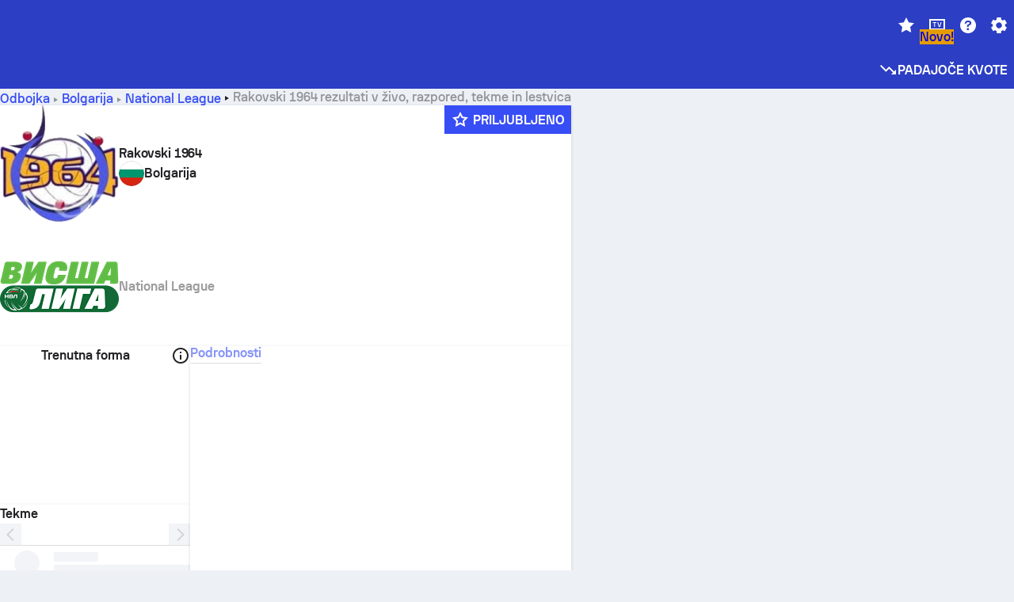

--- FILE ---
content_type: text/html; charset=utf-8
request_url: https://www.sofascore.com/sl/volleyball/team/rakovski-1964/339881
body_size: 152188
content:
<!DOCTYPE html><html lang="sl" dir="ltr" translate="no"><head><meta charSet="utf-8" data-next-head=""/><meta name="viewport" content="width=device-width" data-next-head=""/><meta name="viewport" content="width=device-width, initial-scale=1, shrink-to-fit=no"/><script async="" src="https://securepubads.g.doubleclick.net/tag/js/gpt.js"></script><meta name="keywords" content="livescore, live scores, sofascore, results, sofa score" data-next-head=""/><meta name="theme-color" media="(prefers-color-scheme: light)" content="#2c3ec4"/><meta name="theme-color" media="(prefers-color-scheme: dark)" content="#2a3543"/><link rel="icon" href="/_next/static/media/favicon.36eabe98.ico"/><meta name="author" content="Sofascore"/><meta name="apple-itunes-app" content="app-id=1176147574"/><meta name="facebook-domain-verification" content="5tm5f2wweby6ky296kp5on2vj4be6z"/><link rel="preconnect" href="https://img.sofascore.com"/><link rel="preconnect" href="https://www.google.com"/><link rel="preconnect" href="https://www.gstatic.com" crossorigin="anonymous"/><link rel="dns-prefetch" href="https://img.sofascore.com"/><link rel="dns-prefetch" href="https://www.googletagmanager.com"/><link rel="manifest" href="/static/manifest.json"/><link rel="shortcut icon" href="/_next/static/media/favicon.36eabe98.ico"/><link rel="mask-icon" href="/_next/static/media/favicon.36eabe98.ico"/><link rel="apple-touch-icon-precomposed" sizes="180x180" href="/_next/static/media/apple-icon-180x180.25727f88.png"/><link rel="apple-touch-icon-precomposed" sizes="152x152" href="/_next/static/media/apple-icon-152x152.639e0059.png"/><link rel="apple-touch-icon-precomposed" sizes="144x144" href="/_next/static/media/apple-icon-144x144.36eabe98.png"/><link rel="apple-touch-icon-precomposed" sizes="120x120" href="/_next/static/media/apple-icon-120x120.1f22126e.png"/><link rel="apple-touch-icon-precomposed" sizes="114x114" href="/_next/static/media/apple-icon-114x114.8efe1e47.png"/><link rel="apple-touch-icon-precomposed" sizes="76x76" href="/_next/static/media/apple-icon-76x76.6fe15cf7.png"/><link rel="apple-touch-icon-precomposed" sizes="72x72" href="/_next/static/media/apple-icon-72x72.c847900b.png"/><link rel="preload" href="/static/fonts/SofascoreSans/woff2/SofascoreSans-Regular.woff2" as="font" type="font/woff2" crossorigin="anonymous"/><link rel="preload" href="/static/fonts/SofascoreSans/woff2/SofascoreSans-Medium.woff2" as="font" type="font/woff2" crossorigin="anonymous"/><link rel="preload" href="/static/fonts/SofascoreSans/woff2/SofascoreSans-Bold.woff2" as="font" type="font/woff2" crossorigin="anonymous"/><link rel="alternate" hrefLang="en" href="https://www.sofascore.com/volleyball/team/rakovski-1964/339881" data-next-head=""/><link rel="alternate" hrefLang="zh" href="https://www.sofascore.com/zh/volleyball/team/rakovski-1964/339881" data-next-head=""/><link rel="alternate" hrefLang="x-default" href="https://www.sofascore.com/volleyball/team/rakovski-1964/339881" data-next-head=""/><link rel="canonical" href="https://www.sofascore.com/sl/volleyball/team/rakovski-1964/339881" data-next-head=""/><meta name="robots" content="noindex, nofollow" data-next-head=""/><title data-next-head="">Rakovski 1964 rezultat v živo, razpored in tekme | Sofascore</title><meta name="description" content="Rakovski 1964 rezultati v živo, razpored in rezultati iz vseh odbojkarskih turnirjev, ki jih igra ekipa Rakovski 1964." data-next-head=""/><link rel="preload" href="/_next/static/css/03821c4da82a4718.css" as="style"/><meta name="sentry-trace" content="28d89439618369628b20e1841f1313eb-cc4175def85dfa44"/><meta name="baggage" content="sentry-environment=production,sentry-release=BaRfSWYqvHXblNeMJY4xw,sentry-public_key=d693747a6bb242d9bb9cf7069fb57988,sentry-trace_id=28d89439618369628b20e1841f1313eb"/><script>
          window['gtag_enable_tcf_support'] = true;
          window.dataLayer = window.dataLayer || [];
          window.googletag = window.googletag || { cmd: [] };
          window.adv = window.adv || { cmd: [] };
          window.sas = window.sas || { cmd: [] };
        </script><script>
          if (typeof grecaptcha === 'undefined') {
            grecaptcha = {};
          }
          grecaptcha.ready = function(cb) {
            if (typeof grecaptcha.render === 'undefined') {
              const c = '___grecaptcha_cfg';
              window[c] = window[c] || {};
              (window[c]['fns'] = window[c]['fns']||[]).push(cb);
            } else {
              cb();
            }
          }
       </script><style type="text/css">.fresnel-container{margin:0;padding:0;}
@media not all and (min-width:0px) and (max-width:478.98px){.fresnel-at-xxs{display:none!important;}}
@media not all and (min-width:479px) and (max-width:479.98px){.fresnel-at-xsMax{display:none!important;}}
@media not all and (min-width:480px) and (max-width:479.98px){.fresnel-at-xs{display:none!important;}}
@media not all and (min-width:480px) and (max-width:766.98px){.fresnel-at-xsMin{display:none!important;}}
@media not all and (min-width:767px) and (max-width:767.98px){.fresnel-at-smMax{display:none!important;}}
@media not all and (min-width:768px) and (max-width:767.98px){.fresnel-at-sm{display:none!important;}}
@media not all and (min-width:768px) and (max-width:990.98px){.fresnel-at-smMin{display:none!important;}}
@media not all and (min-width:991px) and (max-width:991.98px){.fresnel-at-mdMax{display:none!important;}}
@media not all and (min-width:992px) and (max-width:991.98px){.fresnel-at-md{display:none!important;}}
@media not all and (min-width:992px) and (max-width:1342.98px){.fresnel-at-mdMin{display:none!important;}}
@media not all and (min-width:1343px) and (max-width:1343.98px){.fresnel-at-lgMax{display:none!important;}}
@media not all and (min-width:1344px) and (max-width:1343.98px){.fresnel-at-lg{display:none!important;}}
@media not all and (min-width:1344px){.fresnel-at-lgMin{display:none!important;}}
@media not all and (max-width:478.98px){.fresnel-lessThan-xsMax{display:none!important;}}
@media not all and (max-width:479.98px){.fresnel-lessThan-xs{display:none!important;}}
@media not all and (max-width:479.98px){.fresnel-lessThan-xsMin{display:none!important;}}
@media not all and (max-width:766.98px){.fresnel-lessThan-smMax{display:none!important;}}
@media not all and (max-width:767.98px){.fresnel-lessThan-sm{display:none!important;}}
@media not all and (max-width:767.98px){.fresnel-lessThan-smMin{display:none!important;}}
@media not all and (max-width:990.98px){.fresnel-lessThan-mdMax{display:none!important;}}
@media not all and (max-width:991.98px){.fresnel-lessThan-md{display:none!important;}}
@media not all and (max-width:991.98px){.fresnel-lessThan-mdMin{display:none!important;}}
@media not all and (max-width:1342.98px){.fresnel-lessThan-lgMax{display:none!important;}}
@media not all and (max-width:1343.98px){.fresnel-lessThan-lg{display:none!important;}}
@media not all and (max-width:1343.98px){.fresnel-lessThan-lgMin{display:none!important;}}
@media not all and (min-width:479px){.fresnel-greaterThan-xxs{display:none!important;}}
@media not all and (min-width:480px){.fresnel-greaterThan-xsMax{display:none!important;}}
@media not all and (min-width:480px){.fresnel-greaterThan-xs{display:none!important;}}
@media not all and (min-width:767px){.fresnel-greaterThan-xsMin{display:none!important;}}
@media not all and (min-width:768px){.fresnel-greaterThan-smMax{display:none!important;}}
@media not all and (min-width:768px){.fresnel-greaterThan-sm{display:none!important;}}
@media not all and (min-width:991px){.fresnel-greaterThan-smMin{display:none!important;}}
@media not all and (min-width:992px){.fresnel-greaterThan-mdMax{display:none!important;}}
@media not all and (min-width:992px){.fresnel-greaterThan-md{display:none!important;}}
@media not all and (min-width:1343px){.fresnel-greaterThan-mdMin{display:none!important;}}
@media not all and (min-width:1344px){.fresnel-greaterThan-lgMax{display:none!important;}}
@media not all and (min-width:1344px){.fresnel-greaterThan-lg{display:none!important;}}
@media not all and (min-width:0px){.fresnel-greaterThanOrEqual-xxs{display:none!important;}}
@media not all and (min-width:479px){.fresnel-greaterThanOrEqual-xsMax{display:none!important;}}
@media not all and (min-width:480px){.fresnel-greaterThanOrEqual-xs{display:none!important;}}
@media not all and (min-width:480px){.fresnel-greaterThanOrEqual-xsMin{display:none!important;}}
@media not all and (min-width:767px){.fresnel-greaterThanOrEqual-smMax{display:none!important;}}
@media not all and (min-width:768px){.fresnel-greaterThanOrEqual-sm{display:none!important;}}
@media not all and (min-width:768px){.fresnel-greaterThanOrEqual-smMin{display:none!important;}}
@media not all and (min-width:991px){.fresnel-greaterThanOrEqual-mdMax{display:none!important;}}
@media not all and (min-width:992px){.fresnel-greaterThanOrEqual-md{display:none!important;}}
@media not all and (min-width:992px){.fresnel-greaterThanOrEqual-mdMin{display:none!important;}}
@media not all and (min-width:1343px){.fresnel-greaterThanOrEqual-lgMax{display:none!important;}}
@media not all and (min-width:1344px){.fresnel-greaterThanOrEqual-lg{display:none!important;}}
@media not all and (min-width:1344px){.fresnel-greaterThanOrEqual-lgMin{display:none!important;}}
@media not all and (min-width:0px) and (max-width:478.98px){.fresnel-between-xxs-xsMax{display:none!important;}}
@media not all and (min-width:0px) and (max-width:479.98px){.fresnel-between-xxs-xs{display:none!important;}}
@media not all and (min-width:0px) and (max-width:479.98px){.fresnel-between-xxs-xsMin{display:none!important;}}
@media not all and (min-width:0px) and (max-width:766.98px){.fresnel-between-xxs-smMax{display:none!important;}}
@media not all and (min-width:0px) and (max-width:767.98px){.fresnel-between-xxs-sm{display:none!important;}}
@media not all and (min-width:0px) and (max-width:767.98px){.fresnel-between-xxs-smMin{display:none!important;}}
@media not all and (min-width:0px) and (max-width:990.98px){.fresnel-between-xxs-mdMax{display:none!important;}}
@media not all and (min-width:0px) and (max-width:991.98px){.fresnel-between-xxs-md{display:none!important;}}
@media not all and (min-width:0px) and (max-width:991.98px){.fresnel-between-xxs-mdMin{display:none!important;}}
@media not all and (min-width:0px) and (max-width:1342.98px){.fresnel-between-xxs-lgMax{display:none!important;}}
@media not all and (min-width:0px) and (max-width:1343.98px){.fresnel-between-xxs-lg{display:none!important;}}
@media not all and (min-width:0px) and (max-width:1343.98px){.fresnel-between-xxs-lgMin{display:none!important;}}
@media not all and (min-width:479px) and (max-width:479.98px){.fresnel-between-xsMax-xs{display:none!important;}}
@media not all and (min-width:479px) and (max-width:479.98px){.fresnel-between-xsMax-xsMin{display:none!important;}}
@media not all and (min-width:479px) and (max-width:766.98px){.fresnel-between-xsMax-smMax{display:none!important;}}
@media not all and (min-width:479px) and (max-width:767.98px){.fresnel-between-xsMax-sm{display:none!important;}}
@media not all and (min-width:479px) and (max-width:767.98px){.fresnel-between-xsMax-smMin{display:none!important;}}
@media not all and (min-width:479px) and (max-width:990.98px){.fresnel-between-xsMax-mdMax{display:none!important;}}
@media not all and (min-width:479px) and (max-width:991.98px){.fresnel-between-xsMax-md{display:none!important;}}
@media not all and (min-width:479px) and (max-width:991.98px){.fresnel-between-xsMax-mdMin{display:none!important;}}
@media not all and (min-width:479px) and (max-width:1342.98px){.fresnel-between-xsMax-lgMax{display:none!important;}}
@media not all and (min-width:479px) and (max-width:1343.98px){.fresnel-between-xsMax-lg{display:none!important;}}
@media not all and (min-width:479px) and (max-width:1343.98px){.fresnel-between-xsMax-lgMin{display:none!important;}}
@media not all and (min-width:480px) and (max-width:479.98px){.fresnel-between-xs-xsMin{display:none!important;}}
@media not all and (min-width:480px) and (max-width:766.98px){.fresnel-between-xs-smMax{display:none!important;}}
@media not all and (min-width:480px) and (max-width:767.98px){.fresnel-between-xs-sm{display:none!important;}}
@media not all and (min-width:480px) and (max-width:767.98px){.fresnel-between-xs-smMin{display:none!important;}}
@media not all and (min-width:480px) and (max-width:990.98px){.fresnel-between-xs-mdMax{display:none!important;}}
@media not all and (min-width:480px) and (max-width:991.98px){.fresnel-between-xs-md{display:none!important;}}
@media not all and (min-width:480px) and (max-width:991.98px){.fresnel-between-xs-mdMin{display:none!important;}}
@media not all and (min-width:480px) and (max-width:1342.98px){.fresnel-between-xs-lgMax{display:none!important;}}
@media not all and (min-width:480px) and (max-width:1343.98px){.fresnel-between-xs-lg{display:none!important;}}
@media not all and (min-width:480px) and (max-width:1343.98px){.fresnel-between-xs-lgMin{display:none!important;}}
@media not all and (min-width:480px) and (max-width:766.98px){.fresnel-between-xsMin-smMax{display:none!important;}}
@media not all and (min-width:480px) and (max-width:767.98px){.fresnel-between-xsMin-sm{display:none!important;}}
@media not all and (min-width:480px) and (max-width:767.98px){.fresnel-between-xsMin-smMin{display:none!important;}}
@media not all and (min-width:480px) and (max-width:990.98px){.fresnel-between-xsMin-mdMax{display:none!important;}}
@media not all and (min-width:480px) and (max-width:991.98px){.fresnel-between-xsMin-md{display:none!important;}}
@media not all and (min-width:480px) and (max-width:991.98px){.fresnel-between-xsMin-mdMin{display:none!important;}}
@media not all and (min-width:480px) and (max-width:1342.98px){.fresnel-between-xsMin-lgMax{display:none!important;}}
@media not all and (min-width:480px) and (max-width:1343.98px){.fresnel-between-xsMin-lg{display:none!important;}}
@media not all and (min-width:480px) and (max-width:1343.98px){.fresnel-between-xsMin-lgMin{display:none!important;}}
@media not all and (min-width:767px) and (max-width:767.98px){.fresnel-between-smMax-sm{display:none!important;}}
@media not all and (min-width:767px) and (max-width:767.98px){.fresnel-between-smMax-smMin{display:none!important;}}
@media not all and (min-width:767px) and (max-width:990.98px){.fresnel-between-smMax-mdMax{display:none!important;}}
@media not all and (min-width:767px) and (max-width:991.98px){.fresnel-between-smMax-md{display:none!important;}}
@media not all and (min-width:767px) and (max-width:991.98px){.fresnel-between-smMax-mdMin{display:none!important;}}
@media not all and (min-width:767px) and (max-width:1342.98px){.fresnel-between-smMax-lgMax{display:none!important;}}
@media not all and (min-width:767px) and (max-width:1343.98px){.fresnel-between-smMax-lg{display:none!important;}}
@media not all and (min-width:767px) and (max-width:1343.98px){.fresnel-between-smMax-lgMin{display:none!important;}}
@media not all and (min-width:768px) and (max-width:767.98px){.fresnel-between-sm-smMin{display:none!important;}}
@media not all and (min-width:768px) and (max-width:990.98px){.fresnel-between-sm-mdMax{display:none!important;}}
@media not all and (min-width:768px) and (max-width:991.98px){.fresnel-between-sm-md{display:none!important;}}
@media not all and (min-width:768px) and (max-width:991.98px){.fresnel-between-sm-mdMin{display:none!important;}}
@media not all and (min-width:768px) and (max-width:1342.98px){.fresnel-between-sm-lgMax{display:none!important;}}
@media not all and (min-width:768px) and (max-width:1343.98px){.fresnel-between-sm-lg{display:none!important;}}
@media not all and (min-width:768px) and (max-width:1343.98px){.fresnel-between-sm-lgMin{display:none!important;}}
@media not all and (min-width:768px) and (max-width:990.98px){.fresnel-between-smMin-mdMax{display:none!important;}}
@media not all and (min-width:768px) and (max-width:991.98px){.fresnel-between-smMin-md{display:none!important;}}
@media not all and (min-width:768px) and (max-width:991.98px){.fresnel-between-smMin-mdMin{display:none!important;}}
@media not all and (min-width:768px) and (max-width:1342.98px){.fresnel-between-smMin-lgMax{display:none!important;}}
@media not all and (min-width:768px) and (max-width:1343.98px){.fresnel-between-smMin-lg{display:none!important;}}
@media not all and (min-width:768px) and (max-width:1343.98px){.fresnel-between-smMin-lgMin{display:none!important;}}
@media not all and (min-width:991px) and (max-width:991.98px){.fresnel-between-mdMax-md{display:none!important;}}
@media not all and (min-width:991px) and (max-width:991.98px){.fresnel-between-mdMax-mdMin{display:none!important;}}
@media not all and (min-width:991px) and (max-width:1342.98px){.fresnel-between-mdMax-lgMax{display:none!important;}}
@media not all and (min-width:991px) and (max-width:1343.98px){.fresnel-between-mdMax-lg{display:none!important;}}
@media not all and (min-width:991px) and (max-width:1343.98px){.fresnel-between-mdMax-lgMin{display:none!important;}}
@media not all and (min-width:992px) and (max-width:991.98px){.fresnel-between-md-mdMin{display:none!important;}}
@media not all and (min-width:992px) and (max-width:1342.98px){.fresnel-between-md-lgMax{display:none!important;}}
@media not all and (min-width:992px) and (max-width:1343.98px){.fresnel-between-md-lg{display:none!important;}}
@media not all and (min-width:992px) and (max-width:1343.98px){.fresnel-between-md-lgMin{display:none!important;}}
@media not all and (min-width:992px) and (max-width:1342.98px){.fresnel-between-mdMin-lgMax{display:none!important;}}
@media not all and (min-width:992px) and (max-width:1343.98px){.fresnel-between-mdMin-lg{display:none!important;}}
@media not all and (min-width:992px) and (max-width:1343.98px){.fresnel-between-mdMin-lgMin{display:none!important;}}
@media not all and (min-width:1343px) and (max-width:1343.98px){.fresnel-between-lgMax-lg{display:none!important;}}
@media not all and (min-width:1343px) and (max-width:1343.98px){.fresnel-between-lgMax-lgMin{display:none!important;}}
@media not all and (min-width:1344px) and (max-width:1343.98px){.fresnel-between-lg-lgMin{display:none!important;}}</style><script>
        (function () {
          function applyTheme(theme) {
            for (let key in theme) {
              document.documentElement.style.setProperty(key, theme[key]);
            }
          }

          var persistedTheme = localStorage.getItem('sofa.theme');

          var light = {"--primary-default":"#374df5","--primary-variant":"#2c3ec4","--primary-highlight":"rgba(55, 77, 245, 0.15)","--primary-hover":"hsl(233, 90.5%, 63.8%)","--primary-selected":"hsl(233, 90.5%, 53.8%)","--secondary-default":"#0bb32a","--secondary-variant":"#08861f","--secondary-highlight":"rgba(11, 179, 42, 0.15)","--secondary-hover":"hsl(131, 88.4%, 42.3%)","--secondary-selected":"hsl(131, 88.4%, 32.3%)","--tertiary-default":"rgba(202, 194, 133, 1)","--tertiary-variant":"rgba(157, 150, 94, 1)","--tertiary-highlight":"rgba(202, 194, 133, 0.15)","--neutral-default":"#a4a9b3","--neutral-variant":"#51565f","--neutral-highlight":"#e8ecf3","--on-color-primary":"#ffffff","--on-color-secondary":"rgba(255, 255, 255, 0.6)","--on-color-highlight-nLv1":"rgba(255, 255, 255, 0.2)","--on-color-highlight-nLv2":"rgba(255, 255, 255, 0.1)","--on-color-default":"#ffffff","--on-color-hover":"#e6e6e6","--on-color-selected":"#cccccc","--surface-s0":"#edf1f6","--surface-s1":"#ffffff","--surface-s2":"rgba(229, 233, 239, 0.5)","--surface-sp":"#ffffff","--surface-t":"#222226","--on-surface-nLv1":"#222226","--on-surface-nLv2":"rgba(34, 34, 38, 0.7)","--on-surface-nLv3":"rgba(34, 34, 38, 0.45)","--on-surface-nLv4":"rgba(34, 34, 38, 0.15)","--on-surface-nLv5":"rgba(34, 34, 38, 0.06)","--error-default":"#c7361f","--error-hover":"#dd3c23","--error-selected":"#b1301c","--alert-default":"#c7921f","--alert-hover":"#dda223","--alert-selected":"#b1821c","--success-default":"#15b168","--success-hover":"#18c876","--success-selected":"#129a5b","--effect-elevation1":"rgba(34, 34, 38, 0.16)","--effect-elevation2":"rgba(34, 34, 38, 0.16)","--effect-elevation3":"rgba(34, 34, 38, 0.16)","--overlay-darken1":"rgba(0, 0, 0, 0.25)","--overlay-darken2":"rgba(0, 0, 0, 0.5)","--overlay-darken3":"rgba(0, 0, 0, 0.65)","--sofa-singles-live":"#cb1818","--sofa-singles-value":"#e59c03","--sofa-singles-liveHighlight":"rgba(203, 24, 24, 0.1)","--sofa-singles-crowdsourcingLive":"#ff109f","--sofa-singles-crowdsourcingLiveHighlight":"rgba(255, 16, 159, 0.1)","--score-rating-s00":"#a4a9b3","--score-rating-s10":"#dc0c00","--score-rating-s60":"#ed7e07","--score-rating-s65":"#d9af00","--score-rating-s70":"#00c424","--score-rating-s80":"#00adc4","--score-rating-s90":"#374df5","--playoffs-promotion-to-x":"#26943b","--playoffs-promotion-to-x-playoff":"#49cb40","--playoffs-promotion-to-y":"#0056a3","--playoffs-promotion-to-y-playoff":"#0a8dff","--playoffs-promotion-to-z":"#016565","--playoffs-promotion-to-z-playoff":"#018e8d","--playoffs-promotion-to-z-playoff-secondary":"#01b7b6","--playoffs-promotion-to-relegation":"#c1262d","--playoffs-promotion-to-relegation-playoff":"#fea500","--player-position-forward":"#cb1818","--player-position-midfield":"#0bb32a","--player-position-defender":"#374df5","--player-position-goalkeeper":"#e59c03","--heatmap-hm1":"#cbedbf","--heatmap-hm2":"#d5eb86","--heatmap-hm3":"#fffc20","--heatmap-hm4":"#ff8111","--heatmap-hm5":"#ff1f1f","--stage-sports-dtm":"#011c47","--stage-sports-formula1":"#dc351e","--stage-sports-formulaE":"#04afe7","--stage-sports-indycar":"#c61e36","--stage-sports-moto2":"#84273a","--stage-sports-moto3":"#832639","--stage-sports-motoGP":"#3b3536","--stage-sports-nascar":"#007ac2","--stage-sports-superbike":"#bd1f23","--stage-sports-wrc":"#7bad26","--stage-sports-cycling":"#0162af","--stage-sports-generic":"#03af37","--graphics-terrain-football":"#cbedbf","--graphics-terrain-basketball":"#f8d496","--graphics-terrain-dark":"#19191c","--graphics-terrain-footballPale":"#f5fbf2","--graphics-terrain-basketballPale":"#fef6ea","--graphics-terrain-footballLineups":"#3c8063","--terrain-harcourtIndoor":"#30b8ab","--terrain-hardcourtOutdoor":"#5143cc","--terrain-grass":"#62bd40","--terrain-clay":"#eb9a44","--terrain-default":"#808080","--tournaments-wta":"#a42090","--social-twitter":"#00acee","--social-facebook":"#0865FE","--social-apple":"#000000","--social-huawei-symbol":"#CE0E2D","--social-huawei-text":"#262729","--cricket-neutral":"#a4a9b3","--cricket-singleRuns":"#6aac44","--cricket-firstCircleRuns":"#4d82a1","--cricket-secondCircleRuns":"#98458c","--cricket-wicketsDown":"#b8483c","--cricket-errorsAndMistakes":"#be9b3c","--cricket-cricketTerrain":"#cbedbf","--cricket-cricketTerrainSecondary":"#166534","--cricket-dsr":"#5a539c","--sentiment-positive":"#0bb32a","--sentiment-positive-highlight":"rgba(11, 179, 42, 0.25)","--sentiment-negative":"#cb1818","--sentiment-negative-highlight":"rgba(203, 24, 24, 0.25)","--header-default":"#2c3ec4","--mma-red-default":"#ce153a","--mma-red-highlight":"rgba(206, 21, 58, 0.15)","--mma-blue-default":"#1258df","--mma-blue-highlight":"rgba(18, 88, 223, 0.15)","--football-shotmap-home-idle":"#05660f","--football-shotmap-home-selectedHover":"#0bb32a","--football-shotmap-away-idle":"#064683","--football-shotmap-away-selectedHover":"#374df5","--tennis-tournaments-2000":"#3A66AC","--tennis-tournaments-1000":"#D1B04E","--tennis-tournaments-500":"#848E95","--tennis-tournaments-250":"#00AFF0","--hockey-shotmap-shot-background":"#ffffff80","--editor-pink":"#FF407F","--editor-pink-highlight":"rgba(255, 64, 127, 0.15)"};
          var dark = {"--primary-default":"#7a84ff","--primary-variant":"#000000","--primary-highlight":"rgba(122, 132, 255, 0.25)","--primary-hover":"hsl(235, 100.0%, 78.9%)","--primary-selected":"hsl(235, 100.0%, 68.9%)","--secondary-default":"#46c252","--secondary-variant":"#03692a","--secondary-highlight":"rgba(70, 194, 82, 0.25)","--secondary-hover":"hsl(126, 50.4%, 56.8%)","--secondary-selected":"hsl(126, 50.4%, 46.8%)","--tertiary-default":"rgba(168, 161, 110, 1)","--tertiary-variant":"rgba(130, 124, 77, 1)","--tertiary-highlight":"rgba(168, 161 110, 0.15)","--neutral-default":"#a4a9b3","--neutral-variant":"#BCC2CF","--neutral-highlight":"rgba(54, 63, 83, 0.5)","--on-color-primary":"#FCFCFE","--on-color-secondary":"rgba(255, 255, 255, 0.6)","--on-color-highlight-nLv1":"rgba(255, 255, 255, 0.25)","--on-color-highlight-nLv2":"rgba(255, 255, 255, 0.1)","--on-color-default":"#ffffff","--on-color-hover":"#ffffff","--on-color-selected":"#f2f2f2","--surface-s0":"#000000","--surface-s1":"#171C1F","--surface-s2":"rgba(0, 0, 0, 0.5)","--surface-sp":"#272C32","--surface-t":"#ECEDEF","--on-surface-nLv1":"#ECEDEF","--on-surface-nLv2":"rgba(255, 255, 255, 0.75)","--on-surface-nLv3":"rgba(255, 255, 255, 0.5)","--on-surface-nLv4":"rgba(255, 255, 255, 0.15)","--on-surface-nLv5":"rgba(255, 255, 255, 0.08)","--error-default":"#e35c47","--error-hover":"#e66f5d","--error-selected":"#e04831","--alert-default":"#dbaa3f","--alert-hover":"#dfb355","--alert-selected":"#d7a02a","--success-default":"#39b57a","--success-hover":"#44c486","--success-selected":"#33a26c","--effect-elevation1":"rgba(0, 0, 0, 0.24)","--effect-elevation2":"rgba(0, 0, 0, 0.40)","--effect-elevation3":"rgba(0, 0, 0, 0.48)","--overlay-darken1":"rgba(0, 0, 0, 0.25)","--overlay-darken2":"rgba(0, 0, 0, 0.5)","--overlay-darken3":"rgba(0, 0, 0, 0.65)","--sofa-singles-live":"#e73b3b","--sofa-singles-value":"#e8b345","--sofa-singles-liveHighlight":"rgba(231, 59, 59, 0.2)","--sofa-singles-crowdsourcingLive":"#ff109f","--sofa-singles-crowdsourcingLiveHighlight":"rgba(255, 16, 159, 0.1)","--score-rating-s00":"#a4a9b3","--score-rating-s10":"#dc0c00","--score-rating-s60":"#ed7e07","--score-rating-s65":"#d9af00","--score-rating-s70":"#00c424","--score-rating-s80":"#00adc4","--score-rating-s90":"#374df5","--playoffs-promotion-to-x":"#3bb552","--playoffs-promotion-to-x-playoff":"#80ea79","--playoffs-promotion-to-y":"#288eea","--playoffs-promotion-to-y-playoff":"#8fcbff","--playoffs-promotion-to-z":"#2f9d9d","--playoffs-promotion-to-z-playoff":"#0ad8d8","--playoffs-promotion-to-z-playoff-secondary":"#befefe","--playoffs-promotion-to-relegation":"#ef5158","--playoffs-promotion-to-relegation-playoff":"#ffb936","--player-position-forward":"#e73b3b","--player-position-midfield":"#1eb85d","--player-position-defender":"#4b9def","--player-position-goalkeeper":"#e8b345","--heatmap-hm1":"#446c46","--heatmap-hm2":"#7d943c","--heatmap-hm3":"#ffd630","--heatmap-hm4":"#f0802b","--heatmap-hm5":"#f03530","--stage-sports-dtm":"#011c47","--stage-sports-formula1":"#dc351e","--stage-sports-formulaE":"#04afe7","--stage-sports-indycar":"#c61e36","--stage-sports-moto2":"#84273a","--stage-sports-moto3":"#832639","--stage-sports-motoGP":"#3b3536","--stage-sports-nascar":"#007ac2","--stage-sports-superbike":"#bd1f23","--stage-sports-wrc":"#7bad26","--stage-sports-cycling":"#0162af","--stage-sports-generic":"#03af37","--graphics-terrain-football":"#446c46","--graphics-terrain-basketball":"#a38a5e","--graphics-terrain-dark":"#0c0c0d","--graphics-terrain-footballPale":"#1d2c29","--graphics-terrain-basketballPale":"#31312e","--graphics-terrain-footballLineups":"#171c1f","--terrain-harcourtIndoor":"#6ee4d9","--terrain-hardcourtOutdoor":"#a59bf5","--terrain-grass":"#488331","--terrain-clay":"#a06b32","--terrain-default":"#808080","--tournaments-wta":"#db5cc7","--social-twitter":"#00acee","--social-facebook":"#ECEDEF","--social-apple":"#ECEDEF","--social-huawei-symbol":"#ECEDEF","--social-huawei-text":"#ECEDEF","--cricket-neutral":"#828ba1","--cricket-singleRuns":"#6aac44","--cricket-firstCircleRuns":"#4d82a1","--cricket-secondCircleRuns":"#98458c","--cricket-wicketsDown":"#b8483c","--cricket-errorsAndMistakes":"#be9b3c","--cricket-cricketTerrain":"#9ccf8a","--cricket-cricketTerrainSecondary":"#166534","--cricket-dsr":"#5a539c","--sentiment-positive":"#46c252","--sentiment-positive-highlight":"rgba(70, 194, 82, 0.25)","--sentiment-negative":"#e73b3b","--sentiment-negative-highlight":"rgba(231, 59, 59, 0.25)","--header-default":"#111517","--mma-red-default":"#de4e6b","--mma-red-highlight":"rgba(222, 78, 107, 0.25)","--mma-blue-default":"#467ce5","--mma-blue-highlight":"rgba(70, 124, 229, 0.25)","--football-shotmap-home-idle":"#0b5a13","--football-shotmap-home-selectedHover":"#46c252","--football-shotmap-away-idle":"#2c3596","--football-shotmap-away-selectedHover":"#7a84ff","--tennis-tournaments-2000":"#3A66AC","--tennis-tournaments-1000":"#D1B04E","--tennis-tournaments-500":"#848E95","--tennis-tournaments-250":"#00AFF0","--hockey-shotmap-shot-background":"#ffffff33","--editor-pink":"#FF7DA8","--editor-pink-highlight":"rgba(255, 64, 127, 0.15)"};

          var themes = { light, dark };

          

          var theme = 'auto';
          var prefersDark = window.matchMedia('(prefers-color-scheme: dark)').matches;

          if (persistedTheme) {
            try {
              var parsed = JSON.parse(persistedTheme);
              if(parsed.theme === 'amoled') {
                parsed.theme = 'dark';
              }
              theme = parsed.theme || theme;
            } catch {
              console.error('Invalid theme shape.');
            }
          }

          var toApply;
          if (theme === 'auto') {
            toApply = prefersDark ? 'dark' : 'light';
          } else {
            toApply = theme;
          }

          try {
            window.localStorage.setItem('sofa.theme',JSON.stringify({theme:theme}));
          } catch {
            console.error('Locale Storage is full.');
          }

          document.documentElement.classList.add(toApply);
          applyTheme(themes[toApply]);
        })();</script><script type="application/ld+json" data-next-head="">{"@context":"https://schema.org","@type":"BreadcrumbList","itemListElement":[{"@type":"ListItem","position":1,"name":"Odbojka","item":"https://www.sofascore.com/sl/odbojka"},{"@type":"ListItem","position":2,"name":"Bolgarija","item":"https://www.sofascore.com/sl/odbojka/bulgaria"},{"@type":"ListItem","position":3,"name":"National League","item":"https://www.sofascore.com/sl/volleyball/tournament/bulgaria/national-league/24037"},{"@type":"ListItem","position":4,"name":"Rakovski 1964"}]}</script><script type="application/ld+json" data-next-head="">{"@context":"https://schema.org","@type":"SportsTeam","name":"Rakovski 1964","sport":"Volleyball","gender":"Male","logo":"https://img.sofascore.com/api/v1/team/339881/image","url":"https://www.sofascore.com/team/volleyball/rakovski-1964/339881","address":{"@type":"PostalAddress","addressCountry":"BG"},"memberOf":{"@type":"SportsOrganization","name":"National League"}}</script><link rel="stylesheet" href="/_next/static/css/03821c4da82a4718.css" data-n-g=""/><noscript data-n-css=""></noscript><script defer="" noModule="" src="/_next/static/chunks/polyfills-42372ed130431b0a.js"></script><script defer="" src="/_next/static/chunks/29326.9e7ebb54614a8b4c.js"></script><script defer="" src="/_next/static/chunks/86819.b701eb9aac5333f0.js"></script><script defer="" src="/_next/static/chunks/93299.495eddcc62456619.js"></script><script defer="" src="/_next/static/chunks/34331.fd802a0ef8ccb011.js"></script><script defer="" src="/_next/static/chunks/36252.97a6054a71f57f59.js"></script><script defer="" src="/_next/static/chunks/14767.19573c8df8e581cb.js"></script><script defer="" src="/_next/static/chunks/2266.4baba69db47df585.js"></script><script defer="" src="/_next/static/chunks/88561.cbe300c394cc182f.js"></script><script defer="" src="/_next/static/chunks/48426.e3551a6dd716347e.js"></script><script defer="" src="/_next/static/chunks/21914.3cd4c632dd5980b9.js"></script><script defer="" src="/_next/static/chunks/17132.734f7331382554db.js"></script><script defer="" src="/_next/static/chunks/55798.bc8518dccfd800ee.js"></script><script defer="" src="/_next/static/chunks/36978.3703c0df6b1f4a83.js"></script><script defer="" src="/_next/static/chunks/64162.712b1c3f6f843dbd.js"></script><script defer="" src="/_next/static/chunks/56221.6bdb580b2a980733.js"></script><script defer="" src="/_next/static/chunks/79058.ac23cc7f60527ef3.js"></script><script defer="" src="/_next/static/chunks/62192.0f23d7cd055fbd9d.js"></script><script defer="" src="/_next/static/chunks/28355.2df0cc2624381946.js"></script><script src="/_next/static/chunks/webpack-dc78746ea924b248.js" defer=""></script><script src="/_next/static/chunks/framework-a8c9674a7c50b22f.js" defer=""></script><script src="/_next/static/chunks/main-c0b734385c5d952e.js" defer=""></script><script src="/_next/static/chunks/pages/_app-2532070b2216f148.js" defer=""></script><script src="/_next/static/chunks/14092-f8d92b8eedd494c1.js" defer=""></script><script src="/_next/static/chunks/28446-08caf10013fbb1d8.js" defer=""></script><script src="/_next/static/chunks/33854-b1405b1353b98068.js" defer=""></script><script src="/_next/static/chunks/58860-7a7a351931890f60.js" defer=""></script><script src="/_next/static/chunks/41164-557645164de57e6c.js" defer=""></script><script src="/_next/static/chunks/25274-b97ce3adcb4bcd78.js" defer=""></script><script src="/_next/static/chunks/31702-20ac358cba1e565c.js" defer=""></script><script src="/_next/static/chunks/61392-21df7409752b8273.js" defer=""></script><script src="/_next/static/chunks/19268-a4689a0117afc7f5.js" defer=""></script><script src="/_next/static/chunks/36678-decfa13d03597159.js" defer=""></script><script src="/_next/static/chunks/93785-d35bf715b478e351.js" defer=""></script><script src="/_next/static/chunks/56022-8edf05e174502589.js" defer=""></script><script src="/_next/static/chunks/54246-2d06c06bd6debed9.js" defer=""></script><script src="/_next/static/chunks/78061-7a1ffbad19e84fd5.js" defer=""></script><script src="/_next/static/chunks/18949-a840e2f7fe85e60a.js" defer=""></script><script src="/_next/static/chunks/3074-4a83e6640e16c8f7.js" defer=""></script><script src="/_next/static/chunks/86795-41c498d567275f55.js" defer=""></script><script src="/_next/static/chunks/26928-d38f9f5e6a4359ab.js" defer=""></script><script src="/_next/static/chunks/24649-f1d348789a3718a4.js" defer=""></script><script src="/_next/static/chunks/36701-9369ee462e797422.js" defer=""></script><script src="/_next/static/chunks/25752-f433a287c4c861c0.js" defer=""></script><script src="/_next/static/chunks/49191-f2b6fabe3a1c75e7.js" defer=""></script><script src="/_next/static/chunks/61628-f8a0d365f991edf6.js" defer=""></script><script src="/_next/static/chunks/32660-a1959cf860726d0f.js" defer=""></script><script src="/_next/static/chunks/12293-340c09aaa04938ac.js" defer=""></script><script src="/_next/static/chunks/32342-752129df800f82e3.js" defer=""></script><script src="/_next/static/chunks/33809-1d6e26028caa2217.js" defer=""></script><script src="/_next/static/chunks/25712-717d45eda9907a42.js" defer=""></script><script src="/_next/static/chunks/85201-35084ee93ae5df3e.js" defer=""></script><script src="/_next/static/chunks/34424-c3149140a76a8cdb.js" defer=""></script><script src="/_next/static/chunks/pages/team-6fafced0ca304a82.js" defer=""></script><script src="/_next/static/BaRfSWYqvHXblNeMJY4xw/_buildManifest.js" defer=""></script><script src="/_next/static/BaRfSWYqvHXblNeMJY4xw/_ssgManifest.js" defer=""></script><style data-styled="" data-styled-version="5.3.11">html{line-height:1.15;-webkit-text-size-adjust:100%;}/*!sc*/
body{margin:0;}/*!sc*/
main{display:block;}/*!sc*/
h1{font-size:2em;margin:0.67em 0;}/*!sc*/
hr{box-sizing:content-box;height:0;overflow:visible;}/*!sc*/
pre{font-family:monospace,monospace;font-size:1em;}/*!sc*/
a{background-color:transparent;}/*!sc*/
abbr[title]{border-bottom:none;-webkit-text-decoration:underline;text-decoration:underline;-webkit-text-decoration:underline dotted;text-decoration:underline dotted;}/*!sc*/
b,strong{font-weight:bolder;}/*!sc*/
code,kbd,samp{font-family:monospace,monospace;font-size:1em;}/*!sc*/
small{font-size:80%;}/*!sc*/
sub,sup{font-size:75%;line-height:0;position:relative;vertical-align:baseline;}/*!sc*/
sub{bottom:-0.25em;}/*!sc*/
sup{top:-0.5em;}/*!sc*/
img{border-style:none;}/*!sc*/
button,input,optgroup,select,textarea{font-family:inherit;font-size:100%;line-height:1.15;margin:0;}/*!sc*/
button,input{overflow:visible;}/*!sc*/
button,select{text-transform:none;}/*!sc*/
button,[type="button"],[type="reset"],[type="submit"]{-webkit-appearance:button;}/*!sc*/
button::-moz-focus-inner,[type="button"]::-moz-focus-inner,[type="reset"]::-moz-focus-inner,[type="submit"]::-moz-focus-inner{border-style:none;padding:0;}/*!sc*/
button:-moz-focusring,[type="button"]:-moz-focusring,[type="reset"]:-moz-focusring,[type="submit"]:-moz-focusring{outline:1px dotted ButtonText;}/*!sc*/
fieldset{padding:0.35em 0.75em 0.625em;}/*!sc*/
legend{box-sizing:border-box;color:inherit;display:table;max-width:100%;padding:0;white-space:normal;}/*!sc*/
progress{vertical-align:baseline;}/*!sc*/
textarea{overflow:auto;}/*!sc*/
[type="checkbox"],[type="radio"]{box-sizing:border-box;padding:0;}/*!sc*/
[type="number"]::-webkit-inner-spin-button,[type="number"]::-webkit-outer-spin-button{height:auto;}/*!sc*/
[type="search"]{-webkit-appearance:textfield;outline-offset:-2px;}/*!sc*/
[type="search"]::-webkit-search-decoration{-webkit-appearance:none;}/*!sc*/
::-webkit-file-upload-button{-webkit-appearance:button;font:inherit;}/*!sc*/
details{display:block;}/*!sc*/
summary{display:list-item;}/*!sc*/
template{display:none;}/*!sc*/
[hidden]{display:none;}/*!sc*/
data-styled.g1[id="sc-global-ecVvVt1"]{content:"sc-global-ecVvVt1,"}/*!sc*/
body{overflow-x:hidden;width:100%;-webkit-font-smoothing:antialiased;-moz-osx-font-smoothing:grayscale;font-family:'Sofascore Sans','Arial Unicode MS',-apple-system,BlinkMacSystemFont,Segoe UI,Helvetica,Arial,sans-serif,Apple Color Emoji,Segoe UI Emoji,Segoe UI Symbol;font-weight:400;color:var(--on-surface-nLv1);background-color:var(--surface-s0);font-feature-settings:"kern" 1;font-kerning:normal;}/*!sc*/
h1,h2,h3,h4,h5,h6{font-weight:500;}/*!sc*/
h3.h-center{background-color:var(--surface-s0);border-radius:4px;overflow:hidden;font-size:15px;text-align:center;text-transform:uppercase;padding:8px 0;margin:0;}/*!sc*/
a{-webkit-text-decoration:none;text-decoration:none;}/*!sc*/
svg{vertical-align:top;}/*!sc*/
*{box-sizing:border-box;}/*!sc*/
button{border:none;background:none;font-family:'Sofascore Sans','Arial Unicode MS',-apple-system,BlinkMacSystemFont,Segoe UI,Helvetica,Arial,sans-serif,Apple Color Emoji,Segoe UI Emoji,Segoe UI Symbol;}/*!sc*/
hr{margin:12px 0;padding:0;border:none;border-bottom:1px solid rgba(0,12,36,.07);}/*!sc*/
strong{font-weight:500 !important;}/*!sc*/
th{font-weight:400;}/*!sc*/
::-webkit-input-placeholder{color:rgba(0,0,0,0.4);}/*!sc*/
::-moz-placeholder{color:rgba(0,0,0,0.4);}/*!sc*/
:-ms-input-placeholder{color:rgba(0,0,0,0.4);}/*!sc*/
::placeholder{color:rgba(0,0,0,0.4);}/*!sc*/
button,[type="button"],[type="reset"],[type="submit"]{-webkit-appearance:none !important;}/*!sc*/
.Toastify__toast-container{width:auto;}/*!sc*/
@media only screen and (max-width:480px){.Toastify__toast-container{width:100vw;}}/*!sc*/
.sofa-toast--info,.sofa-toast--error{width:328px;border-radius:16px;background:var(--primary-default);padding:12px 16px;min-height:unset;}/*!sc*/
@media only screen and (max-width:480px){.sofa-toast--info,.sofa-toast--error{bottom:32px;width:auto;max-width:calc(100vw - 32px);margin:0 auto 8px auto;}}/*!sc*/
.sofa-toast--error{background:var(--error-default);}/*!sc*/
.grecaptcha-badge{visibility:hidden;}/*!sc*/
data-styled.g2[id="sc-global-hIDtNy1"]{content:"sc-global-hIDtNy1,"}/*!sc*/
@font-face{font-family:'Sofascore Sans';src:url('/static/fonts/SofascoreSans/woff2/SofascoreSans-Regular.woff2') format('woff2'), url('/static/fonts/SofascoreSans/woff/SofascoreSans-Regular.woff') format('woff'), url('/static/fonts/SofascoreSans/otf/SofascoreSans-Regular.otf') format('otf'), url('/static/fonts/SofascoreSans/ttf/SofascoreSans-Regular.ttf') format('truetype');font-weight:400;font-style:normal;line-height:normal;font-display:swap;}/*!sc*/
@font-face{font-family:'Sofascore Sans';src:url('/static/fonts/SofascoreSans/woff2/SofascoreSans-Medium.woff2') format('woff2'), url('/static/fonts/SofascoreSans/woff/SofascoreSans-Medium.woff') format('woff'), url('/static/fonts/SofascoreSans/otf/SofascoreSans-Medium.otf') format('otf'), url('/static/fonts/SofascoreSans/ttf/SofascoreSans-Medium.ttf') format('truetype');font-weight:500;font-style:normal;font-display:swap;}/*!sc*/
@font-face{font-family:'Sofascore Sans';src:url('/static/fonts/SofascoreSans/woff2/SofascoreSans-Bold.woff2') format('woff2'), url('/static/fonts/SofascoreSans/woff/SofascoreSans-Bold.woff') format('woff'), url('/static/fonts/SofascoreSans/otf/SofascoreSans-Bold.otf') format('otf'), url('/static/fonts/SofascoreSans/ttf/SofascoreSans-Bold.ttf') format('truetype');font-weight:700;font-style:normal;font-display:swap;}/*!sc*/
@font-face{font-family:'Sofascore Sans Condensed';src:url('/static/fonts/SofascoreSans/woff2/SofascoreSans-RegularCondensed.woff2') format('woff2'), url('/static/fonts/SofascoreSans/woff/SofascoreSans-RegularCondensed.woff') format('woff'), url('/static/fonts/SofascoreSans/otf/SofascoreSans-RegularCondensed.otf') format('otf'), url('/static/fonts/SofascoreSans/ttf/SofascoreSans-RegularCondensed.ttf') format('truetype');font-weight:400;font-style:normal;font-display:swap;}/*!sc*/
@font-face{font-family:'Sofascore Sans Condensed';src:url('/static/fonts/SofascoreSans/woff2/SofascoreSans-MediumCondensed.woff2') format('woff2'), url('/static/fonts/SofascoreSans/woff/SofascoreSans-MediumCondensed.woff') format('woff'), url('/static/fonts/SofascoreSans/otf/SofascoreSans-MediumCondensed.otf') format('otf'), url('/static/fonts/SofascoreSans/ttf/SofascoreSans-MediumCondensed.ttf') format('ttf');font-weight:500;font-style:normal;font-display:swap;}/*!sc*/
@font-face{font-family:'Sofascore Sans Condensed';src:url('/static/fonts/SofascoreSans/woff2/SofascoreSans-BoldCondensed.woff2') format('woff2'), url('/static/fonts/SofascoreSans/woff/SofascoreSans-BoldCondensed.woff') format('woff'), url('/static/fonts/SofascoreSans/otf/SofascoreSans-BoldCondensed.otf') format('otf'), url('/static/fonts/SofascoreSans/ttf/SofascoreSans-BoldCondensed.ttf') format('ttf');font-weight:700;font-style:normal;font-display:swap;}/*!sc*/
data-styled.g6[id="sc-global-ejiBoL1"]{content:"sc-global-ejiBoL1,"}/*!sc*/
.cORqut{position:relative;}/*!sc*/
@media (hover:hover){}/*!sc*/
@media (hover:hover){}/*!sc*/
data-styled.g10[id="Box"]{content:"cORqut,klGMtt,"}/*!sc*/
.kUZCSH{border-radius:50%;object-fit:cover;font-size:0;}/*!sc*/
@media (max-width:991px){.kUZCSH{height:16px;width:16px;}}/*!sc*/
@media (min-width:992px){.kUZCSH{height:32px;width:32px;}}/*!sc*/
.FdyAT{height:32px;width:32px;border-radius:50%;object-fit:cover;font-size:0;}/*!sc*/
data-styled.g25[id="Img"]{content:"kUZCSH,FdyAT,"}/*!sc*/
.bnGZXP{position:absolute;z-index:109;}/*!sc*/
.bnGZXP #div-gpt-ad-1680080290316-0 iframe{min-width:30px;min-height:30px;width:30px;height:30px;margin-top:2px;}/*!sc*/
@media (max-width:991px){}/*!sc*/
data-styled.g59[id="sc-87ac5cd3-0"]{content:"bnGZXP,"}/*!sc*/
.lalAfn{position:-webkit-sticky;position:sticky;top:0;left:0;width:100%;z-index:104;background-color:var(--header-default);}/*!sc*/
@media (max-width:991px){.lalAfn{-webkit-transition:-webkit-transform 150ms ease-out;-webkit-transition:transform 150ms ease-out;transition:transform 150ms ease-out;-webkit-transform:translateY(0);-ms-transform:translateY(0);transform:translateY(0);}}/*!sc*/
data-styled.g60[id="sc-3e20636a-0"]{content:"lalAfn,"}/*!sc*/
</style></head><body><link rel="preload" as="image" href="https://img.sofascore.com/api/v1/team/339881/image"/><link rel="preload" as="image" href="https://img.sofascore.com/api/v1/country/BG/flag"/><link rel="preload" as="image" href="https://img.sofascore.com/api/v1/unique-tournament/24037/image"/><link rel="preload" as="image" href="https://img.sofascore.com/api/v1/team/935611/image"/><div id="__next"><header class="sc-3e20636a-0 lalAfn"><div class="w_100% max-w_[1440px] mx_auto md:px_md h_10xl md:h_12xl ov_initial"><div class="hide_md"><div class="d_flex ai_center jc_space-between h_[48px] ps_md"><div class="pos_relative h_4xl hide_md"><img class="pos_absolute rtl:inset-s_[-156px]" width="280" height="48" src="data:image/png;base64, iVBORw0KGgoAAAANSUhEUgAAAjAAAABgCAYAAAAD4EixAAAACXBIWXMAABYlAAAWJQFJUiTwAAAAAXNSR0IArs4c6QAAAARnQU1BAACxjwv8YQUAAAuUSURBVHgB7d3/dZxIEsDx0r39/3QRLI7A2giMI7AcgdkILEegcQSajWDGEawcgcYRSI4AHIG0EdRRptlBuLtpYCSNRt/[base64]/TL7bAQAgBfoIBOYOgGwJxZFvbyTwBOMeps7aRKAr3Uys5Y94ZKXKwEAAGG6fzKZod7/Y73c6jhlvRSyB1xZUiwEAIAX6j9yQOpK/bz+sRR/n5GYrF5Wbv8no83Tl0wAAEDUwTQhueRjIfMs6jhSNyl9lqeRBdbf1MvX3rqNAADwQh1EAuOanRaRTay/S+V+2tOZk8i2lsR8e6IRPllg/XuGlgMAsHUoTUgXgfX25OJtXfn/r17+qBf79x/1ulf18kmahMbnSZuSevZ6xBQAAE8hdSK7V/JIxlbW2ow4uvV8VNWLJS13kX2z+se1+PvMvH3spzCuY24/ebIE5tGuPwAAz0FSE9KePwEINQd9jiUvxs6rThrsSczK8/GpJPYzcYlQLk0iZEslTeKRtP9DcIldJs31ydzqyi03Q9dmIG4bs0387ubG7cTOZDv0/a6NXce9kRlc7NzFzVzcG9mDJ1x12ex8TzrlqqS5lpUAAPxSxuvKHrORO4FinyTuf6z+YdeXCfuda3zYs8VdaWRouKYPm+5bSPh6XOnwUHLbppBEI+PmMoJdn3q5GIhdajNEPhsZuy337GvhK1On/KtA+YtArPb7Ezvna92T4f0AsHc0gewxDScwpyNinFpF0VtOB45Z6jjngVilTrPoxbEK8ULHK3UgKZgYd6XNU4+ha/9xXNif5R28t9pcjysdp9R4sundXuNJSOGJ80HHzVVU6sz5kQDg4KT89pQ95ioQnweZzdZVPlOtPPFKnWbRi3Ot05UaqCB1WvLSsjIFkxhtkpypPkTiZjr9upYavhZ9tzp8nKIX41x3XC4AeJFSfnPKntPwX7N/a2JTUuJxMp3vohez1GkWnRhzkozWled8C51vEbiW5zqP3fOTQOxS5ynVk3jpNMUOr+e1AAB+ShqFdFSTPVafwrL+8TGySdVZfsi2o+SozqHa9HnIAh9v6uW7i/1ath1Gff4d4TQQM8Y6KS+0+au8DGyzlmYCvBvZdjAu6uXDULlc2SypyX3HdjHbuJk0nZ59ce16vOp27tUm8QhVxrad9T/6x/3/9lr62Bu533ZXaHxCwzb2D1fudxK+9pd17Pe92FOSeZvD59Ldp6vA8axMX2Q7rN+uz8fAtj/vuwDAS5fyZ5/sOQ13xE1h+9mTmmLgGEVk/9yzfebi+pSBYyxSt+3sswwco4jscxLYZ9nbzudMxl+jorddqLnLrpfvyYf1UQrd36yzXewJ2TIQ+yyyT97bNqTUpl/UlOayIrB9qBnsVhP6FgHAwdME8gxoUymXOk+pgRE0Gu4QejJQrtB+uWfbKQmML/5lwvVae/a77nweSgayhPKUveWs83koeRo6zzywXzd2KIFaDsQ+S9kvVG5N6Jui/gRsNfGccwGAF87mgbHH5I/yF52rEP47sNmnKXOJWFNQHd+aExYSbiIZktXLlVWEdbwv7UrdziHSt05ogrJ5ZnzNJdbkspH5fPcv5fpt5NfrdJwQo5DIaxv6TToeoRFE72M7WdNWfR8q+bVZ5XXn36EmrOVAbHs6Y81Jee8ji3cmcZuh+Vq0GTXl+2/s80C5Que8q+8OADxbv1n7vDyeWJ+Dlv1SH53AGFeR2F/hC2kqnlj/iRh7OvG9k5yEnrJ8leEyWWJ144nxRnbAJXv3rpc2TWrt5Gghb4bi1jHad0d1ndfrbV8796pz7NRJ7HzHTe2LNJSs+c73W+KEcHY+eW+dXcdsYP9vMsxXLiu3fVdlgp18dwDgOTuYt1F3uQrnXrOFbDubtj+HkhsbLdQ+TcgC22wkjXXu7VdiO3/q5ZoWrBNrLrvxl/jfC5WL5xgu4Wk79/4VqPh95/1dEsSSHPeUzBd7I2mqwPos8pkMfNZ67VlnZZ36zq1MAOCFO8gEpi9U8en2Lda+poefnTLdU4UsEDf1SVHlWZfJjrjK2/pTnMpuLaW5Nlni9m1Tmy3Wr2QtzaiZqrdNXyXzhRLC1HsUSo4ymW/XyerOk18AeG4O5W3Uk1jFWi+FNMNYfXJ5Hv6W3ScvbYJmT6G+yDSFNH2Khirc1CQDAICfnv0TmMAIkLuRHYGtqcSXALQV713g2MeJx/FV4DuptLUZhptHNqkC60NNLvd0+hXZ05hCxvcryqR5ynUW2eZ3eXqha1HJfHeBuBsBAExyCE1INsKnX/lsZNt/JUU18Hko2cgk3PTQ9fuEY6byTeBn5bWkbBlKsFziEx3G2+Wa4br9ijLZNq/Y9T+RpnNp7tm9O5rHV55MZnJvFvd1Oj5JDJEF1u8i0fzHs86e/v0pAIBJDiGBqeTXSupkxNMRkwXWt/tvAp/bU5uUBCb3rPshM7mmGV8Fbf1OlgO7p1bsXu7JTNVZdenKZMftJ1Xd0Ty+Ds1J96uXNLXuOn2cKpk+2uudb+XRiJmaIyxGv5/V2O8oAKDjEBIYG8bqG+FjIzw+SZrQvDGV/U/kr3t7k/IyVglpM7W9r3niUuYLNXukVLrvYh+6uUv61/UmYdi9L4ExmWybTXzzz9gTmoXE+abit+HPp+7fvu+CJQp59xUJfS4xKjwfBfcZaeNZZ+ds5V7HdgxMdvf1kac/AIC985sGXrb3QAb7XExgv8h9FaaNgrG/zqOThbkEo/B81J+bxDek2M7Hhlv/GYidi79StoRnIw8nep3dOWcSl8uv19XmhtkMPDXIAusr99Pu14X455fZhBKNSJkve//2fRdWNsmhb1i3bt9R5DO18/I9kbmALtw5V7796s/sXArPRylzzwDAYdP9k8lIGp6u35TaTBVvw6Izt5y4dbH9it4xYu9bKrWZxv7ExbdjrSKxF4HzWPhiR877OBDf3jWUBbaPvbm67GybR841D5QnV//rHMqE82yt9P69sut6FSqLpH8Xbnux7V6da+SeemL75JJAw685KN1nx51tMw2/rbtU3oUEAAeTwNgv/Kkvc/QJvWzxTOcrNVAB6e7ehdQeZ+ViLty/h65RP9EoY9u6Y6+0eQljbNtFL+6xzn9vlSke8LuQe2InbRe5V9c630IAAIeRwLjzsL+sd1FxlbEyqP8liLuKPSWByXV3ygeIXar/LdD2BGTO/VpHrkmh8ywCcX1ySaThN0ynuhYAQEP3TyYT6fw3Ul+lHL/eZqnjlUOxdUICM6M8y5RjaZMMTE00So0nbFPv11qGr8nUcp9FYvrkMoJOT2KulKYjANjS/ZPJDNo0T1giUI44pm1bjDxOkXiMW1eewcpHJyYwkX1D5Tlz+yQdS5tKd8yTJzvGMvGcx8S2uIUkGhn7Spt3ZsXi+eQy0oRzPhMAwD1H9htS9surxLcHD3KViw1Vtdlj+zPP2qgQm4vlMjbEduQxMrf6zsW3OU/WqXN9uFh5b7WNhlpLAm2SPyuLDZG2yrg938otX7vl0V+bSu5i88e4+Lls3yrum0Bw1Dl7yv6mF7tyMSffp0js9h5tUmKrv2lpPfX7GrmeO/luAsAhO+gEBgAAHKYX/TJHAADwPNlMvGvZL6OaHgAAAAAAAAAAAAAAAAAAAAAAAAAAAAAAAAAAAAAAAAAAAAAAAAAAAAAAAAAAAAAAAAAAAAAAAAAAAAAAAAAAAAAAAAAAAAAAAAAAAAAAAAAAAAAAAAAAAAAAAAAAAAAAAAAcqP8DINDMtH2wphoAAAAASUVORK5CYII= " alt="logo"/><a class="pos_absolute h_4xl w_[144px]" href="/sl/" title="Sofascore live results"></a></div><div class="d_flex ai_center pe_lg"><div class="mx_lg w_[30px] h_[30px] pos_relative z_modal"><div id="header-ad-container" class="sc-87ac5cd3-0 bnGZXP"></div></div><a href="https://app.sofascore.com/nixz/header?deep_link_value=https%3A%2F%2Fwww.sofascore.com%2Fteam%2F339881" target="_blank" rel="noreferrer" class="textStyle_body.medium c_neutrals.nLv1 cursor_pointer hover:op_0.7"><button class="button button--variant_filled button--size_tertiary button--colorPalette_primary button--negative_true bg_onColor.primary disabled:c_neutrals.nLv3 disabled:bg_onColor.secondary [&amp;:not([disabled])]:hover:bg_linear-gradient(rgba(34,_34,_38,_0.08),_rgba(34,_34,_38,_0.08)),_{colors.onColor.primary} [&amp;:not([disabled])]:active:bg_linear-gradient(rgba(34,_34,_38,_0.15),_rgba(34,_34,_38,_0.15)),_{colors.onColor.primary} [&amp;:not([disabled])]:focusVisible:bg_linear-gradient(rgba(34,_34,_38,_0.08),_rgba(34,_34,_38,_0.08)),_{colors.onColor.primary} [&amp;:not([disabled])]:focusVisible:bd-c_rgba(34,_34,_38,_0.15)">Prenesite aplikacijo</button></a></div></div></div><div class="show_md"><div style="height:64px" class="d_flex flex-wrap_wrap gap_md ai_center"><div class="d_flex flex-d_column mdDown:flex-sh_1 mdDown:flex-b_100% gap_md w_[0px] flex-g_3 ov_hidden"><div class="pos_relative h_6xl show_md"><img class="pos_absolute rtl:inset-s_[-251px]" width="409" height="64" src="data:image/png;base64, iVBORw0KGgoAAAANSUhEUgAAAzIAAACACAYAAADQ31zOAAAACXBIWXMAABYlAAAWJQFJUiTwAAAAAXNSR0IArs4c6QAAAARnQU1BAACxjwv8YQUAABAQSURBVHgB7d3/cdtG2gDgVzf5//[base64]/H8WZuri4eBIAAMBXJQcyKc5YE8hcBAAA8FX5JqCgiXNzb91lc3zbHFUh6YcmpnwZAABwAgKZAzSN+2rr109NA/5TPDBdAHPVHC8CAADuGYHMgJ0eiTr29Eo0aXIg86E51s3xSxPYvIsz1gVqee7U4wAAgPsonblYSJN11Rw3zfExTfexu7aKM9Td+1S3AQAAp5LOXCygyfZ5OiyA2ZXzOKuhWakN4A4hkAEA4GT+EfxF0yC/af55HfMsSZ3zeNXk+SrOx2UAAMA9Z47Mli7guIz5vWjyfnRxcfFj3H//HpFmvedvD27BAwAA7i+BTKcJNJZeoeuyKePTmS9RvG6O7x7iKm0AAJwXG2LGn6t0vY/h4WTbq5P9tzn+Fe0qZptjjCfNLd/FPdU8i1X01+WHc1+RDQCAh0GPTCv3xpSCmBzA/Kc5Xvf1RjQBQN3887w5nsZwWXdxnvTEAABwLxwSyNyneR5zNazrKJeRe1E+FNJE18ty1wQ019EGK71ldfNlBAUAAHCoNFE8MCOWG76MiZprXg/keW+XZM5Dywr3XQcAANwDhpYNz205ZE7IdXM8i/7hanW0SzxPktq5PHno2rdd3pv8c+/Oujl+bY67sb09TX75+sc7fy4NsXtciGU/DfVabZWby6zj7/XI1tHOP7qbcy7R1rPbzGtavMytsuton/O38df3bd0cvzXHh4XK7XvOn7pyD6pvz3vzh335dc++2pP8w4R3tY7yM7wb+/4BAA9EmigemKZKTwvVXcWBmmtv58g3Nxqb48VAfrtuUtt4HMr7Ms3ndkQ9rtL0jUZvxtRloI63aZqbY8o8sL6rL1Tux6nlNmmvC/lVXZo8hPI2le+jnrkuq3RADyoAcKbSRPHApHIgc3B90+cG9L7j7cg86lQe6jXkJhUaqOlEgUxz7nmaHsDsyhuLjt6ktEmbe49W6TiTypyxvldxgNS+y8eUO6q+aSCQaY5naZy6UMYx7/4qtb1RAMBDliaKB6ZrMJXU8QWk9pvoOaxSTzCTThDIpDaYmssqjetpepaOD5wmldmVm3sQbtM83qdpgdurNI9VGqhvKgcyT9N4dU/+V2ke93YuGgAwgzRRPDBpeLL/Kh3wrfyR93SV5pUb9Y/3lLNoIJPma1xvW6XC55GGP89DDAYVqQ1i3qd5vY9x78vcz3mVyj1512ke9Z68r9K8ngUA8CD9I75yFxcX62gnDPepmiM3UC/jBLpyrmNeuRH+Nh05/2KKpqy8p84S34hXUV7eujhX50A5CByqy1X0TIA/ptzmOb4qJUjtMLS5n3PVHLfp9AH8Zcz/7r8+5XsPAJzORf7KctIFjXhg0vDeLxvr5sgrI/3W/bze/L0LiI69jyrahng1Ivmn+LyPzpj0WV7Z6clWeZfNPzcxjz/zHlmPfO/von2Wm3rkhvO/o11pa6gR/X+7K16NqE9Onz+/X2J6mTn9/+9bZWvic9x8brurtZV8t29Fru45j1044pD3JW8A+3JPudcx7r+XIU82q5x1dck9UEOfwfY7k6/Jq5g9jbK/vPcAwAORJooHKLXDguaYU5F7bm5TO/SmjonSuPkkt7t5d/efh4mtRlxfb133uLvX7aP0HG72pN8cl1v5Dg1Ze5OGh4cN7cVzvee6t4X0q1QeLjWmzBc9164GrsvP9Hq3/JFlZq97yr0dce1Nmul92bp+7NCyVWrr1/fOVFt53gzklfPZ+86k9jkODeurAwB4WNJE8UCldonjua3S+KWQx8ztGBxClNogoWRomeRV4do6RkjlBvaoeR8j8tk3J6fUmB017GugzHd70g8Fbas0PHk+f/alADKfe7RzzeM0rB4od8y8nrd7rhsTyFzHSGn43R/Ma0RdlhhyCAB8SWmieMDSfJOY97kaKHsokLqOkdLwN/VV4dpV4bp6ZPnp2Dy6fOpCPh8n3vuoYVwDZb7fk34oEKhGlju02le9k/5mIP2oeTOpDQBWhXz2BVFD/51cxwQDdZmy51I9cF8nnfMDACzrm+b4T3P8M+6JNG1Sfd5N/l3MpMkrN9DW0Y7/r2Jem+FmP/TsZv594do8B+c6xvsp2jkfffKcgtexnB+iZ67DlJ3kc9rmmW3mk+zKDfBqwtyk3CNzN5Sou79R88BSG6SUenp+Gnt/+T3u3r2qJ0n+zO62fq+jX54TMurzze9iU+6P0b9IwqOu7Dcx3pS0WV0491OM1L0v6+h/hpex7HsPAHzN0kSxgNQOdclDhlZpfm97yiwZ9e36Tn63hfzeFa5bFa6r48QG7qfaSXtbSLtKM688l4Z7UaqJ+b1I/ZuovthKNzQU6zImSuWhba930pZ6ZCYN4RqqS0yUynOO5lrYAgC4B74J/qb7Fv1NPlI7t6KOdmWr/HMVx8mN38umjDebP6Th+Rt3MV1emavuOfdtfAGpbdjXXfn5m/5qxGVj0mz8Gv11rprjJrXLGecVwHJPz7o5ft/6+Y9VzXp6zPapC+c+TF3JrutFGdNjUA2cP6SX8ufmeN5z7t8x3jqmKb77acLQss6jQ8sCAM6LQGZAt+xtPv5oYKZ2nH0Vn5fPreLzMrCPY9ySunno2put3x+NuIep1oVzVZxQ10OQNyasY1lvYnhZ4EdD99Hc7+Yz/3lgKNy/Cuf+G8upCuc+TQjEtq0L55acW1IdeX6KJesBAJyYQGairpHYG1h0jfahOTZ5OE291UgupV3HYdalk2na/JKDdD0weThPHSeQ69OUmed8PY/jPO6OPLxwHe1clzd70pUaxocEn2NVMX+56zisvGOdMrioAgB4MP4RzKpr8H4Xw8N7nsayDvlWfjbp86aYdZxQ8/xfRLuAxVyqaIekzbEB5H32Rd8XAICpBDIL6Hpt8kpQpcZhFQ/UVhBTxRfQBTP5+a9jPnmC++RFFwAAWIahZQvplrW9i/6el3/FOIcOvalKJxceVvY8xgcx64HzVRyg6xnLizXU0S67u5nDdIyrJr83W3NQSoHqkkOmlgiQHx1Y3pLW0S5CAADwN191INM1ckvLxT6Zsu/JHqUJ39sNx9K8hqn7pWxUhXNLN0yHhs3lvUHuxjzbbtWqKg7UlXG3ld9mQYYqPi/YkI8xizXs7qnyeyFtFctZIoAqBXnrWM66cO63ifsnAQBfka+9R2Y9cL6Ow5Y+nlr2Oobv401MU1oyd7GJ6F1wWBWSvBy7WWOnihkNrQDXDR97VUiy3eDPeT3rSTdlyeKphgLf+oAAvHS/[base64]/dc/puYg/FXaHsf279vAko+up8FdOCgNwTVPWc212JLZdd96R93s3lWcc4Qyuy3cVCtuaS1T1Jnk0pv9vwtC+Y/rlnGW0A4Ax9szVn4D74EveRv30vzenIE7w/TexJqKI89ya72/k9BxelHqD8rfyTocZp93leF5Ksj5z3cxJdPS4nXFJHf4M8D5u6i/FK7+FfetIGFnTIAehVk+6nGHBA8JkD37onbb7/t9378mmg3PzOXRaSfDhwQ9Ypfo3+uuS9fH6+GDefKn8OLwpJBj8HAOCMpDMXR2qyyL0uH0cUdZPaAGUor6sR+a16rr8duq50D8255yPKvh6ow6pwbR3Dz/NF4fp8b4PBai4njftMqp1rSkbtA5Paz3BVyOd6z70OeZV6PreuvFcD1696rht8zwbKvUrDLvdce11IfxMTjajLx333sZNHncqf2yoAgAflqx9a1n2r/jLaHehLLqP9djh/O52PPAF6He2333kp5Srab5XH9Cr9VPh7Hf2q5siNtbute4iu/MsRZa+bY3TP0oGK80aa433q6VlKbZCTewiu47ByS8O8cuM79/LkHri73Z6Kruz8jf5Qz8jd9i+5pyCVh0ZluZfgskuX5yetuzJyT9GYHtG/vS/de5v/XlqYoIrP70vu9dg8n/y+PI0R78sphmJ1dclD5/qCzXyfN02aPMws90Rtv2P5+X0fw/OC5twkFQC4D9KZi5k0Wb1Np3EzcB9v0nKejngOq8L19Yjrx/Zw3aa2J+K6+/c2TVftlH094drVzjHGbU+dqzSuzoco9iSkw57bWFVPmbP2yGy9N6u0jFUa0RMIAJyZdOZiJqltSL1Py1qlgQZVWq5Bdz3yOawKedQj85gSUByjOtGz21veTtmXaX4f0/BwxhxErdL8Xhz4+R4UyHT5Pk7LBIR1AAAPzle9/PK2bqjRk1huj5Wc73dDk6+37mMd8/npxBsL5uFr65jHp7EJF3p2Gy9LCy10Q7DmnEz+R12GFnfozi/xviw9BPFvukUFXsa8Xp7D4hYAwAHSmYsFpPl7FCY3ClPbu3DsMLP87faLieWuCvnVE/KZo6fgdSr3dFQLlr0xONF8p+ynM5S9Su18ntFSW+fbdJxc13pEWYv0yGzl/zgd/wxH1QUAOGPpzMVCUtswPDaQyPNuqjhCahvyqzTdzSFlp5kCmS6vQ5/hnwFYOiCQmeHZbdymw57hMfXOQcLB8zkOrPOkctPCgUxXxhd7hgDAebjI/+ePM3bRiAWlz6tZ5ZWRqijvXJ+HA91Fu0LUm6FhZBPvo452ZbJve+4hl/WhK/v1oWXnxmO0q1rt8+OETRa386yjvff8DEsNzLvYuf/u2r7VrH4YU8/ULnKQj75nt+8e3h27f0pqg6DNu1P3JFvkndmqc14ZreopN9fvl6nldnl/33P61zlXOkufN5Z9Fid+hgDA/SaQmagLbKr4a4M8N5zWp2pAdfewuY9c5qdDAowvIX3egLXa+nNuUJ/k+fV8ftGVv44FdY3yqvv1ZJ/[base64]/ZdOUhfv15fQAAAABJRU5ErkJggg==" alt="logo"/><a class="pos_absolute h_6xl w_[158px]" href="/sl/" title="Sofascore live results"></a></div></div><div class="d_flex flex-d_column mdDown:flex-sh_1 mdDown:flex-b_100% gap_md w_[0px] flex-g_5"><div class="h_3xl w_100% br_sm bg_surface.sp"></div></div><div class="d_flex flex-d_column mdDown:flex-sh_1 mdDown:flex-b_100% gap_md w_[0px] flex-g_4"><div class="d_flex ai_center jc_flex-end flex-g_1 gap_md"><div class="w_2xl h_2xl br_50% bg_onColor.primary"></div><a href="/sl/favorites"><div><div aria-describedby="«R3slb6»" class="w_fit"><button class="button button--variant_clear button--size_primary button--colorPalette_primary button--negative_true c_onColor.primary disabled:c_onColor.secondary [&amp;:not([disabled])]:hover:bg_onColor.highlight2 [&amp;:not([disabled])]:active:bg_onColor.highlight1 [&amp;:not([disabled])]:focusVisible:bg_onColor.highlight1 px_0 br_xs"><svg width="24" height="24" viewBox="0 0 24 24" class="stk_currentColor fill_currentColor stk-w_0 rtl:trf_scaleX(-1) is-rtl-prevented_false c_onColor.primary"><path fill="currentColor" fill-rule="evenodd" d="m12 2 3.09 6.253L22 9.263l-5 4.864L18.18 21 12 17.753 5.82 21 7 14.127 2 9.262l6.91-1.009z"></path></svg></button></div></div></a><a href="/sl/tv-schedule#tab:channels"><div><div aria-describedby="«R4slb6»" class="w_fit"><div class="d_flex flex-d_column ai_center pos_relative"><button class="button button--variant_clear button--size_primary button--colorPalette_primary button--negative_true c_onColor.primary disabled:c_onColor.secondary [&amp;:not([disabled])]:hover:bg_onColor.highlight2 [&amp;:not([disabled])]:active:bg_onColor.highlight1 [&amp;:not([disabled])]:focusVisible:bg_onColor.highlight1 px_0 br_xs"><svg width="24" height="24" viewBox="0 0 24 24" class="stk_currentColor fill_currentColor stk-w_0 is-rtl-prevented_true c_onColor.primary"><path d="M20 4H2v14h7v2h6v-2h7V4zm0 12H4V6h16z"></path><path d="M8.273 13.916V9.013H6.582c-.05 0-.082-.034-.082-.085v-.844c0-.05.033-.084.082-.084h4.421c.049 0 .082.034.082.084v.844c0 .05-.033.085-.082.085H9.319v4.903c0 .05-.032.084-.081.084h-.883c-.049 0-.082-.034-.082-.084M17.495 8.084l-1.733 5.832c-.016.059-.049.084-.106.084H14.08c-.057 0-.09-.025-.106-.084l-1.717-5.832c-.016-.05.009-.084.058-.084h.948c.057 0 .09.025.106.084l1.414 4.937h.212L16.4 8.084c.016-.059.049-.084.106-.084h.932c.049 0 .073.034.057.084"></path></svg></button><span class="textStyle_assistive.micro c_graphics.dark ta_center d_block bg_status.val px_[6px] br_md pos_absolute bottom_[-6px] tw_nowrap">Novo!</span></div></div></div></a><div class="Box cORqut"><div class="Box klGMtt"><div><div aria-describedby="«R1dslb6»" class="w_fit"><button class="button button--variant_clear button--size_primary button--colorPalette_primary button--negative_true c_onColor.primary disabled:c_onColor.secondary [&amp;:not([disabled])]:hover:bg_onColor.highlight2 [&amp;:not([disabled])]:active:bg_onColor.highlight1 [&amp;:not([disabled])]:focusVisible:bg_onColor.highlight1 px_0 br_xs"><svg width="24" height="24" viewBox="0 0 24 24" class="stk_currentColor fill_currentColor stk-w_0 is-rtl-prevented_true c_onColor.primary"><path fill-rule="evenodd" d="M12 22c5.523 0 10-4.477 10-10S17.523 2 12 2 2 6.477 2 12s4.477 10 10 10m.169-16.103c-2.47 0-4.116 1.36-4.435 3.595-.017.1.05.168.15.168h1.9c.1 0 .167-.067.184-.168.151-.991.84-1.58 2.117-1.58 1.31 0 1.831.488 1.831 1.143 0 .79-.47 1.109-1.562 1.596l-.2.09c-.768.345-1.48.665-1.48 1.825v1.344c0 .101.067.168.168.168h1.764c.1 0 .168-.067.168-.168v-.79c0-.621.47-.84.94-1.041 1.445-.605 2.453-1.36 2.453-3.04 0-1.983-1.596-3.142-3.998-3.142m-1.764 9.744v2.2c0 .101.067.168.168.168h2.369c.1 0 .168-.067.168-.168v-2.2c0-.101-.068-.168-.168-.168h-2.37c-.1 0-.167.067-.167.168" clip-rule="evenodd"></path></svg></button></div></div></div></div><div class="Box cORqut"><div class="Box klGMtt"><div><div aria-describedby="«R1eslb6»" class="w_fit"><button class="button button--variant_clear button--size_primary button--colorPalette_primary button--negative_true c_onColor.primary disabled:c_onColor.secondary [&amp;:not([disabled])]:hover:bg_onColor.highlight2 [&amp;:not([disabled])]:active:bg_onColor.highlight1 [&amp;:not([disabled])]:focusVisible:bg_onColor.highlight1 px_0 br_xs"><svg width="24" height="24" viewBox="0 0 24 24" class="stk_currentColor fill_currentColor stk-w_0 rtl:trf_scaleX(-1) is-rtl-prevented_false c_onColor.primary"><path fill-rule="evenodd" d="M7.287 5.86 4.67 4.72 2 9.25l2.319 1.71c-.04.35-.07.69-.07 1.03s.03.67.07 1L2.04 14.7l2.639 4.55 2.588-1.12c.54.41 1.09.76 1.74 1.02l.32 2.85h5.277l.33-2.84a7.5 7.5 0 0 0 1.739-1.02l2.618 1.15 2.669-4.54-2.319-1.74c.04-.33.07-.66.07-1s-.03-.68-.07-1.03L22 9.26l-2.639-4.55-2.668 1.16c-.54-.4-1.09-.75-1.74-1.01L14.634 2H9.357l-.33 2.85c-.65.26-1.209.61-1.739 1.01zm1.58 7.83a3.61 3.61 0 0 1 1.509-4.88 3.606 3.606 0 0 1 4.877 1.51 3.61 3.61 0 0 1-1.509 4.88 3.606 3.606 0 0 1-4.877-1.51"></path></svg></button></div></div></div></div></div></div></div></div><div class=""><div style="height:48px" class="d_flex ai_center jc_space-between max-w_100%"><ul style="list-style:none" class="d_flex hide_md m_0 p_0 w_[100vw] ov-x_scroll scr-bar_hidden"><li id="sport-menu-item-trending" class="pos_relative bd-b_3px_solid bdr-t_xs hover:bg_onColor.highlight2 mdDown:li-s_none mdDown:flex_[0_0_calc(25%_-_16px)] md:flex-g_1 [&amp;&gt;a,&amp;&gt;div]:d_block [&amp;&gt;a,&amp;&gt;div]:w_100% [&amp;&gt;a,&amp;&gt;div]:h_[45px] [&amp;&gt;a,&amp;&gt;div]:ta_center [&amp;&gt;a,&amp;&gt;div]:p_sm [&amp;&gt;a,&amp;&gt;div]:tt_none [&amp;&gt;a,&amp;&gt;div]:lh_0.6 [&amp;&gt;a,&amp;&gt;div]:ls_0 [&amp;&gt;a,&amp;&gt;div]:md:lh_1 [&amp;&gt;a,&amp;&gt;div]:md:px_sm [&amp;&gt;a,&amp;&gt;div]:md:pt_sm bd-c_[transparent]"><a href="/sl/trending"><svg width="10" height="14" fill="none" viewBox="0 0 10 14" class="stk_currentColor fill_currentColor stk-w_0 rtl:trf_scaleX(-1) is-rtl-prevented_false c_onColor.primary"><g clip-path="url(#IconTrendingFire_svg__a)"><path fill="currentColor" d="m7.5 4.9-.625.7V3.5L4.375 0v2.1L0 6.3v4.9L2.5 14h5l2.5-2.8V7.7zm1.25 5.719-1.25 1.4V11.2L5.625 9.1 5 8.4V5.6L3.75 7v2.8L2.5 8.4v3.619l-1.25-1.4V6.944l3.844-3.696.531.742V5.6L6.875 7h.731L8.75 8.281z"></path></g><defs><clipPath id="IconTrendingFire_svg__a"><path fill="currentColor" d="M0 0h10v14H0z"></path></clipPath></defs></svg><div class="pos_absolute top_0 inset-s_0"><svg width="28" height="28" fill="none" viewBox="0 0 28 28" class="stk_currentColor fill_currentColor stk-w_0 rtl:trf_scaleX(-1) is-rtl-prevented_false c_onColor.primary"><path fill="currentColor" d="M0 28V11L11 0h17zm5.549-15.7c-.643-.644-1.465-.45-2.072.157l-1.46 1.459c-.03.03-.03.071 0 .102l3.5 3.5c.031.03.072.03.102 0l1.591-1.59c.633-.634.8-1.51.086-2.225-.324-.324-.75-.496-1.418-.283.096-.552-.06-.852-.33-1.12m.106 2.072c.3-.299.643-.34.952-.03.324.324.274.699-.06 1.033l-.938.938-.947-.948zM4.04 13.11c.304-.303.628-.364.897-.095.283.283.263.597-.005.866l-.877.876-.83-.83zM7.86 8.176c-.03-.03-.07-.03-.1 0l-2.422 2.42c-.03.031-.03.072 0 .102l3.5 3.5c.03.03.071.03.101 0l2.422-2.42c.03-.031.03-.072 0-.102l-.507-.507c-.03-.03-.07-.03-.101 0L8.93 12.993l-.943-.942 1.672-1.672c.03-.03.03-.071 0-.102l-.507-.506c-.03-.03-.07-.03-.101 0l-1.672 1.671-.835-.835 1.823-1.824c.03-.03.03-.071 0-.101zm3.087-3.088c-.03-.03-.07-.03-.101 0l-2.74 2.741c-.03.03-.03.07 0 .1l.505.508c.03.03.071.03.102 0l1.049-1.05 2.943 2.944c.03.03.071.03.102 0l.547-.547c.03-.03.03-.071 0-.101L10.41 6.739l1.044-1.043c.03-.03.03-.07 0-.101zm1.92-1.919c-.046-.025-.082-.02-.117.016l-.947.947c-.036.035-.041.07-.016.116l2.371 4.63c.02.04.056.046.086.016l.572-.573c.036-.035.041-.071.016-.117l-.537-1.022 1.484-1.485 1.029.532c.045.025.08.02.116-.015l.577-.578c.03-.03.026-.066-.015-.086zm2.111 2.112-1.1 1.1-1.047-2.022.126-.126z"></path></svg></div><span class="textStyle_display.micro c_onColor.primary d_block ta_center fw_700 mt_xs trunc_true">Trendi</span></a></li><li id="sport-menu-item-football" class="pos_relative bd-b_3px_solid bdr-t_xs hover:bg_onColor.highlight2 mdDown:li-s_none mdDown:flex_[0_0_calc(25%_-_16px)] md:flex-g_1 [&amp;&gt;a,&amp;&gt;div]:d_block [&amp;&gt;a,&amp;&gt;div]:w_100% [&amp;&gt;a,&amp;&gt;div]:h_[45px] [&amp;&gt;a,&amp;&gt;div]:ta_center [&amp;&gt;a,&amp;&gt;div]:p_sm [&amp;&gt;a,&amp;&gt;div]:tt_none [&amp;&gt;a,&amp;&gt;div]:lh_0.6 [&amp;&gt;a,&amp;&gt;div]:ls_0 [&amp;&gt;a,&amp;&gt;div]:md:lh_1 [&amp;&gt;a,&amp;&gt;div]:md:px_sm [&amp;&gt;a,&amp;&gt;div]:md:pt_sm bd-c_[transparent]"><a href="/sl/"><svg width="16" height="16" fill="none" viewBox="0 0 16 16" class="stk_currentColor fill_currentColor stk-w_0 rtl:trf_scaleX(-1) is-rtl-prevented_false mx_lg mb_xs c_onColor.primary"><path fill="currentColor" fill-rule="evenodd" d="m7.02 11.46 1.9 1.9-.54 1.63-2.13-.02h-.06l-2.92-1.46 1.36-2.05zm5.32.92 1.01.6-.12.23a.1.1 0 0 1-.02.024l-.04.036-3.43 1.71c-.02.01-.06.01-.06.01h-.51l.4-1.21v.01zM6.53 1l3.31.06 3.32 1.7.05.05 1.73 3.41c.013.013.018.036.02.049v.221l-1.39-.17-.84-2.56.05-.38-3.19-1.62H7.22L8.83 3.5 7.1 5.25l-2.94.5-.78-2.47-.14.07-1.51 3.02v2.89h.8l1.49 1.76-1.36 2.05-1.65-3.31A.1.1 0 0 1 1 9.711V6.19c0-.003.044-.093.117-.24l.101-.205.06-.12.283-.566.078-.156.162-.323.163-.325.236-.47.144-.286.126-.252.122-.242.045-.09.063-.125.05-.03h.01c.01 0 .02-.02.02-.02L6.2 1.01A.1.1 0 0 1 6.249 1zm6.97 6.07 1.47.18v2.47c0 .02-.01.06-.01.06L13.7 12.3l-1.18-.7-.39-2.302zM7.08 6.02l1.28 2.44-1.14 2.25H4.74L3.19 8.89l.93-2.37zm2.43-2.14 2.66.55.72 2.18-1.26 2.05-2.55-.42-1.34-2.57z" clip-rule="evenodd"></path></svg><span class="textStyle_tab.primary c_onColor.primary d_block ta_center trunc_true sportName">Nogomet</span></a></li><li id="sport-menu-item-basketball" class="pos_relative bd-b_3px_solid bdr-t_xs hover:bg_onColor.highlight2 mdDown:li-s_none mdDown:flex_[0_0_calc(25%_-_16px)] md:flex-g_1 [&amp;&gt;a,&amp;&gt;div]:d_block [&amp;&gt;a,&amp;&gt;div]:w_100% [&amp;&gt;a,&amp;&gt;div]:h_[45px] [&amp;&gt;a,&amp;&gt;div]:ta_center [&amp;&gt;a,&amp;&gt;div]:p_sm [&amp;&gt;a,&amp;&gt;div]:tt_none [&amp;&gt;a,&amp;&gt;div]:lh_0.6 [&amp;&gt;a,&amp;&gt;div]:ls_0 [&amp;&gt;a,&amp;&gt;div]:md:lh_1 [&amp;&gt;a,&amp;&gt;div]:md:px_sm [&amp;&gt;a,&amp;&gt;div]:md:pt_sm bd-c_[transparent]"><a href="/sl/kosarka"><svg width="16" height="16" fill="none" viewBox="0 0 16 16" class="stk_currentColor fill_currentColor stk-w_0 rtl:trf_scaleX(-1) is-rtl-prevented_false mx_lg mb_xs c_onColor.primary"><path fill="currentColor" fill-rule="evenodd" d="m10.52 6.02.49.49.84 1.68-1.33 1.33v.01l-.98 3.92-2.33 1.56h-.93c-.02 0-.06-.01-.06-.01L3.1 13.44zm1.68 2.87.71 1.41-.02.01-.44 3.32h.04l-2.72 1.36a.1.1 0 0 1-.049.01H8.55l1.64-1.1 1-4zm1.21-1.22 1.58.29v1.76c0 .02-.01.06-.01.06l-1.7 3.4.4-3.01-.92-1.84h-.01zM7.95 4.03l1.18.59h-.01l.86.86-7.42 7.42-1.55-3.12C1 9.76 1 9.74 1 9.72v-.91l1.57-2.34 3.92-.98zm5.48-.93 1.56 3.12c.01.02.01.06.01.06v.92l-1.83-.34-.76.76-.76-1.51h.01l-.62-.62zm-8.12-.38 1.92.96L6.1 4.81l.01.01-4 1L1 7.47V6.29c0-.02.01-.06.01-.06l1.57-3.14zm4.4-1.71c.02 0 .06.01.06.01l3.11 1.56-2.38 2.38-.89-.91-1.12-.57.64-.64-.33-1.83zM8.04 1l.29 1.58-.54.54v-.01L5.45 1.92l-1.46.2 2.23-1.11A.1.1 0 0 1 6.269 1z" clip-rule="evenodd"></path></svg><span class="textStyle_tab.primary c_onColor.primary d_block ta_center trunc_true sportName">Košarka</span></a></li><li id="sport-menu-item-tennis" class="pos_relative bd-b_3px_solid bdr-t_xs hover:bg_onColor.highlight2 mdDown:li-s_none mdDown:flex_[0_0_calc(25%_-_16px)] md:flex-g_1 [&amp;&gt;a,&amp;&gt;div]:d_block [&amp;&gt;a,&amp;&gt;div]:w_100% [&amp;&gt;a,&amp;&gt;div]:h_[45px] [&amp;&gt;a,&amp;&gt;div]:ta_center [&amp;&gt;a,&amp;&gt;div]:p_sm [&amp;&gt;a,&amp;&gt;div]:tt_none [&amp;&gt;a,&amp;&gt;div]:lh_0.6 [&amp;&gt;a,&amp;&gt;div]:ls_0 [&amp;&gt;a,&amp;&gt;div]:md:lh_1 [&amp;&gt;a,&amp;&gt;div]:md:px_sm [&amp;&gt;a,&amp;&gt;div]:md:pt_sm bd-c_[transparent]"><a href="/sl/tenis"><svg width="16" height="16" fill="none" viewBox="0 0 16 16" class="stk_currentColor fill_currentColor stk-w_0 rtl:trf_scaleX(-1) is-rtl-prevented_false mx_lg mb_xs c_onColor.primary"><path fill="currentColor" fill-rule="evenodd" d="M11.819 1.569 14.99 4.73v3.26l-3.65 3.65-4.54.51-2.12.71-2.12 2.12-.99-.99 2.13-2.13.7-2.1.22-2.03h.28l.19-.09.36-.18-.04.44 3.25 3.25 2.25-.21 3.18-3.18v-2.6L11.4 2.48H8.8L7.74 3.54v-.46l-.08-.18-.14-.28 1.05-1.05zM5.23 8.81h-.01l-.13 1.14-.68 2.03.19.19 2.1-.69 1.06-.12v-.01zm5.87-5.58 2.24 2.24v1.98l-2.77 2.77-1.63.16-2.75-2.75.05-.55.32-.16.23-.11.14-.25.73-1.47.08-.16.01-.2V4.6l1.36-1.37zM4.76 1l1.13.57-.77.77v3.31l.77.77-1.13.57H3.23L2.1 6.42l.77-.77V2.34l-.77-.77L3.23 1zM1.57 2.1l.55.55v2.7l-.55.55L1 4.76V3.23zm4.85 0 .57 1.13v1.53l-.57 1.13-.55-.55V2.65z" clip-rule="evenodd"></path></svg><span class="textStyle_tab.primary c_onColor.primary d_block ta_center trunc_true sportName">Tenis</span></a></li><li id="sport-menu-item-ice-hockey" class="pos_relative bd-b_3px_solid bdr-t_xs hover:bg_onColor.highlight2 mdDown:li-s_none mdDown:flex_[0_0_calc(25%_-_16px)] md:flex-g_1 [&amp;&gt;a,&amp;&gt;div]:d_block [&amp;&gt;a,&amp;&gt;div]:w_100% [&amp;&gt;a,&amp;&gt;div]:h_[45px] [&amp;&gt;a,&amp;&gt;div]:ta_center [&amp;&gt;a,&amp;&gt;div]:p_sm [&amp;&gt;a,&amp;&gt;div]:tt_none [&amp;&gt;a,&amp;&gt;div]:lh_0.6 [&amp;&gt;a,&amp;&gt;div]:ls_0 [&amp;&gt;a,&amp;&gt;div]:md:lh_1 [&amp;&gt;a,&amp;&gt;div]:md:px_sm [&amp;&gt;a,&amp;&gt;div]:md:pt_sm bd-c_[transparent]"><a href="/sl/hokej-na-ledu"><svg width="16" height="16" fill="none" viewBox="0 0 16 16" class="stk_currentColor fill_currentColor stk-w_0 rtl:trf_scaleX(-1) is-rtl-prevented_false mx_lg mb_xs c_onColor.primary"><path fill="currentColor" fill-rule="evenodd" d="m6.08 13.65-1.23-.62v1.25l1.39.7h3.5l1.4-.7v-1.29l-1.31.7zm3.56-.71 1.45-.78-1.35-.68h-3.5l-1.39.7v.01l1.48.75zM2.26 5.89l-.54.55v3.65H1v-3.5l.7-.7zM14.98 1v3.49l-4.89 4.9-2.1.7H2.47V6.75l.74-.86h6.18l1.4-.7zM3.26 1l1.61 1.61h4.52v1.51l-.38.37H4.87L1.38 1z" clip-rule="evenodd"></path></svg><span class="textStyle_tab.primary c_onColor.primary d_block ta_center trunc_true sportName">Hokej na ledu</span></a></li><li id="sport-menu-item-table-tennis" class="pos_relative bd-b_3px_solid bdr-t_xs hover:bg_onColor.highlight2 mdDown:li-s_none mdDown:flex_[0_0_calc(25%_-_16px)] md:flex-g_1 [&amp;&gt;a,&amp;&gt;div]:d_block [&amp;&gt;a,&amp;&gt;div]:w_100% [&amp;&gt;a,&amp;&gt;div]:h_[45px] [&amp;&gt;a,&amp;&gt;div]:ta_center [&amp;&gt;a,&amp;&gt;div]:p_sm [&amp;&gt;a,&amp;&gt;div]:tt_none [&amp;&gt;a,&amp;&gt;div]:lh_0.6 [&amp;&gt;a,&amp;&gt;div]:ls_0 [&amp;&gt;a,&amp;&gt;div]:md:lh_1 [&amp;&gt;a,&amp;&gt;div]:md:px_sm [&amp;&gt;a,&amp;&gt;div]:md:pt_sm bd-c_[transparent]"><a href="/sl/namizni-tenis"><svg width="16" height="16" fill="none" viewBox="0 0 16 16" class="stk_currentColor fill_currentColor stk-w_0 rtl:trf_scaleX(-1) is-rtl-prevented_false mx_lg mb_xs c_onColor.primary"><path fill="currentColor" fill-rule="evenodd" d="m3.92 3.69.02 6.26 2.88 2.89-1.21-.01-.48-.48L2.48 15 1 13.52l2.65-2.65-.37-.41V4.45zM13 11.55l.86.43.43.86v.87l-.43.86L13 15h-.87l-.86-.43-.43-.86v-.87l.43-.86.86-.43zM4.69 7.94l4.9 4.9H7.88l-3.19-3.2zM11.55 1 15 4.45v4.93l-1.55 1.56-.28-.14h-1.21l-.16.08-.87.43-.22.11-.11.22-.38.77-5.53-5.53-.02-3.94L6.61 1z" clip-rule="evenodd"></path></svg><span class="textStyle_tab.primary c_onColor.primary d_block ta_center trunc_true sportName">Namizni tenis</span></a></li><li id="sport-menu-item-baseball" class="pos_relative bd-b_3px_solid bdr-t_xs hover:bg_onColor.highlight2 mdDown:li-s_none mdDown:flex_[0_0_calc(25%_-_16px)] md:flex-g_1 [&amp;&gt;a,&amp;&gt;div]:d_block [&amp;&gt;a,&amp;&gt;div]:w_100% [&amp;&gt;a,&amp;&gt;div]:h_[45px] [&amp;&gt;a,&amp;&gt;div]:ta_center [&amp;&gt;a,&amp;&gt;div]:p_sm [&amp;&gt;a,&amp;&gt;div]:tt_none [&amp;&gt;a,&amp;&gt;div]:lh_0.6 [&amp;&gt;a,&amp;&gt;div]:ls_0 [&amp;&gt;a,&amp;&gt;div]:md:lh_1 [&amp;&gt;a,&amp;&gt;div]:md:px_sm [&amp;&gt;a,&amp;&gt;div]:md:pt_sm bd-c_[transparent]"><a href="/sl/baseball"><svg width="16" height="16" fill="none" viewBox="0 0 16 16" class="stk_currentColor fill_currentColor stk-w_0 rtl:trf_scaleX(-1) is-rtl-prevented_false mx_lg mb_xs c_onColor.primary"><path fill="currentColor" fill-rule="evenodd" d="m1.02 13.44 1.61 1.61-.52.52L.5 13.96zM13.96.5l1.62 1.62-.54 1.62-3.23 3.23-6.2 4.57-2.72 2.72-1.08-1.08 2.72-2.72 4.58-6.19 3.23-3.23zm-.14.44-1.21.66-3.18 3.16-2.28 3.05.6.45L10 5.25l3-3 .71-.35.88.88-.01-.02.53-.53zm-9.25.08 1.37.68c.02.01.03.03.03.03l.69 1.37v.34h-.99l-.34.34-.23-.23-.53.53.23.23-.38.38-.24-.24-.53.53.24.24-.41.41v.99h-.34l-1.37-.69a.1.1 0 0 1-.02-.03v.02l-.69-1.37v-.34h.99l.4-.4.27.27.53-.53-.27-.28.38-.38.28.28.53-.53-.28-.28.34-.34v-1zm2.1 3.16v.34l-.69 1.37c-.01.02-.03.03-.03.03l-1.37.69h-.34v-.68l.19-.19.27.27.53-.53-.27-.27.38-.38.28.28.53-.53-.28-.28.12-.12zM3.49 1.02v.69l-.12.12-.23-.23-.53.53.23.23-.38.38-.24-.24-.53.53.24.24-.19.19.01-.02h-.68V3.1l.69-1.37s.01-.02.03-.03l1.37-.68z" clip-rule="evenodd"></path></svg><span class="textStyle_tab.primary c_onColor.primary d_block ta_center trunc_true sportName">Baseball</span></a></li><li id="sport-menu-item-handball" class="pos_relative bd-b_3px_solid bdr-t_xs hover:bg_onColor.highlight2 mdDown:li-s_none mdDown:flex_[0_0_calc(25%_-_16px)] md:flex-g_1 [&amp;&gt;a,&amp;&gt;div]:d_block [&amp;&gt;a,&amp;&gt;div]:w_100% [&amp;&gt;a,&amp;&gt;div]:h_[45px] [&amp;&gt;a,&amp;&gt;div]:ta_center [&amp;&gt;a,&amp;&gt;div]:p_sm [&amp;&gt;a,&amp;&gt;div]:tt_none [&amp;&gt;a,&amp;&gt;div]:lh_0.6 [&amp;&gt;a,&amp;&gt;div]:ls_0 [&amp;&gt;a,&amp;&gt;div]:md:lh_1 [&amp;&gt;a,&amp;&gt;div]:md:px_sm [&amp;&gt;a,&amp;&gt;div]:md:pt_sm bd-c_[transparent]"><a href="/sl/rokomet"><svg width="16" height="16" fill="none" viewBox="0 0 16 16" class="stk_currentColor fill_currentColor stk-w_0 rtl:trf_scaleX(-1) is-rtl-prevented_false mx_lg mb_xs c_onColor.primary"><path fill="currentColor" fill-rule="evenodd" d="m6.73 11.53 2.22 2.22-.42 1.26H6.24l-2.77-1.39.52-2.09zm5.85.97.81.48-.14.28-3.51 1.75h-.42l.33-1.02zm-10.84-4 1.56 2.71-.52 2.07-.03-.02L1 9.76V8.5zm6.99-.13 2.99.49.5 2.98-2.73 1.39-2.14-2.14zm4.97-1.46 1.3.27v2.58l-1.27 2.55-.74-.44-.55-3.24zM3.55 5.56l3.02.02 1.51 2.41-1.42 2.79H3.92L2.38 8.12zm5.36-2.82 2.89.86 1.27 2.91-1.19 1.62-3.15-.52-1.5-2.39zm-6.37.44.38 1.96-1.19 2.61H1V6.26zM13.3 2.9 15 6.25v.16l-1.27-.26-1.19-2.73zM7.08 1l-.01.01 1.2 1.33-1.68 2.49-2.97-.02-.44-2.26L6.24 1zm2.66 0 2.88 1.46-.62.42-3.06-.92L8.07 1z" clip-rule="evenodd"></path></svg><span class="textStyle_tab.primary c_onColor.primary d_block ta_center trunc_true sportName">Rokomet</span></a></li><li id="sport-menu-item-american-football" class="pos_relative bd-b_3px_solid bdr-t_xs hover:bg_onColor.highlight2 mdDown:li-s_none mdDown:flex_[0_0_calc(25%_-_16px)] md:flex-g_1 [&amp;&gt;a,&amp;&gt;div]:d_block [&amp;&gt;a,&amp;&gt;div]:w_100% [&amp;&gt;a,&amp;&gt;div]:h_[45px] [&amp;&gt;a,&amp;&gt;div]:ta_center [&amp;&gt;a,&amp;&gt;div]:p_sm [&amp;&gt;a,&amp;&gt;div]:tt_none [&amp;&gt;a,&amp;&gt;div]:lh_0.6 [&amp;&gt;a,&amp;&gt;div]:ls_0 [&amp;&gt;a,&amp;&gt;div]:md:lh_1 [&amp;&gt;a,&amp;&gt;div]:md:px_sm [&amp;&gt;a,&amp;&gt;div]:md:pt_sm bd-c_[transparent]"><a href="/sl/ameriski-nogomet"><svg width="16" height="16" fill="none" viewBox="0 0 16 16" class="stk_currentColor fill_currentColor stk-w_0 rtl:trf_scaleX(-1) is-rtl-prevented_false mx_lg mb_xs c_onColor.primary"><path fill="currentColor" fill-rule="evenodd" d="m1.38 2.02 2.66.38 1.61.98L6.77 4.5l-.97.97.53.53.97-.97.87.86-.97.97.53.53.97-.97.88.88-.98.98.53.53.98-.98.86.86-.97.98.53.53.98-.98 1.09 1.1 1 1.64.38 2.66-.38.38H9.4l-3.5-1.4-3.5-3.5L1 6.6V2.4zM6.6 1l3.5 1.4 3.5 3.5L15 9.4v4.2l-.35.35-.31-2.17-1.15-1.92-1.16-1.16.98-.97-.54-.53-.97.97-.87-.86.98-.98-.53-.53-.98.98-.88-.88.98-.97-.54-.53-.97.97-.86-.86.97-.98L8.27 3l-.98.98-1.18-1.19-1.75-1.07-2.33-.35L2.4 1z" clip-rule="evenodd"></path></svg><span class="textStyle_tab.primary c_onColor.primary d_block ta_center trunc_true sportName">Ameriški nogomet</span></a></li><li id="sport-menu-item-volleyball" class="pos_relative bd-b_3px_solid bdr-t_xs hover:bg_onColor.highlight2 mdDown:li-s_none mdDown:flex_[0_0_calc(25%_-_16px)] md:flex-g_1 [&amp;&gt;a,&amp;&gt;div]:d_block [&amp;&gt;a,&amp;&gt;div]:w_100% [&amp;&gt;a,&amp;&gt;div]:h_[45px] [&amp;&gt;a,&amp;&gt;div]:ta_center [&amp;&gt;a,&amp;&gt;div]:p_sm [&amp;&gt;a,&amp;&gt;div]:tt_none [&amp;&gt;a,&amp;&gt;div]:lh_0.6 [&amp;&gt;a,&amp;&gt;div]:ls_0 [&amp;&gt;a,&amp;&gt;div]:md:lh_1 [&amp;&gt;a,&amp;&gt;div]:md:px_sm [&amp;&gt;a,&amp;&gt;div]:md:pt_sm bd-c_onColor.primary bg_onColor.highlight2"><a href="/sl/odbojka"><svg width="16" height="16" fill="none" viewBox="0 0 16 16" class="stk_currentColor fill_currentColor stk-w_0 rtl:trf_scaleX(-1) is-rtl-prevented_false mx_lg mb_xs c_onColor.primary"><path fill="currentColor" fill-rule="evenodd" d="M15.01 6.75v1.06l-1.03 1.03 1.03 1.03v1.06l-1.03 1.03 1.03 1.03v1.06L14 15.06h-1.1l-1.01-1.01-1.01 1.01h-1.1l-1.01-1.01-1.01 1.01H6.7zm-4.69 5.74-1.03 1.03 1.03 1.03 1.03-1.03zm3.11 0-1.03 1.03 1.03 1.03 1.03-1.03zm-1.55-1.56-1.03 1.03 1.03 1.03 1.03-1.03zm1.55-1.56L12.4 10.4l1.03 1.03 1.03-1.03zM10 5.44l.68.4v1.22L9.47 9.48l-2.42 1.21h-.57l2.23-2.36zm-.75-.16L8.11 7.87l-1.99 2.16-1.58.62-1.9-.95 1.15-.25 2.03-1.78 1.21-2.39zM2.03 2.57l-.32 1.6 1.58 2.64 1.5.76-1.35 1.19L2 9.07 1 7.06V4.64zm2.58-1.56-.15 1.46 1.83 2.6-.95 1.94-1.51-.77-1.32-2.2.43-2.19zm3.9 1.75 1.53.61.64 1.27v.33l-.75-.44h-3.1L5.58 2.76zM7.05 1l2.41 1.22.07.14-.81-.32-3.46-.03.1-1.01z" clip-rule="evenodd"></path></svg><span class="textStyle_tab.primary c_onColor.primary d_block ta_center trunc_true sportName">Odbojka</span></a></li><li id="sport-menu-item-darts" class="pos_relative bd-b_3px_solid bdr-t_xs hover:bg_onColor.highlight2 mdDown:li-s_none mdDown:flex_[0_0_calc(25%_-_16px)] md:flex-g_1 [&amp;&gt;a,&amp;&gt;div]:d_block [&amp;&gt;a,&amp;&gt;div]:w_100% [&amp;&gt;a,&amp;&gt;div]:h_[45px] [&amp;&gt;a,&amp;&gt;div]:ta_center [&amp;&gt;a,&amp;&gt;div]:p_sm [&amp;&gt;a,&amp;&gt;div]:tt_none [&amp;&gt;a,&amp;&gt;div]:lh_0.6 [&amp;&gt;a,&amp;&gt;div]:ls_0 [&amp;&gt;a,&amp;&gt;div]:md:lh_1 [&amp;&gt;a,&amp;&gt;div]:md:px_sm [&amp;&gt;a,&amp;&gt;div]:md:pt_sm bd-c_[transparent]"><a href="/sl/pikado"><svg width="16" height="16" fill="none" viewBox="0 0 16 16" class="stk_currentColor fill_currentColor stk-w_0 rtl:trf_scaleX(-1) is-rtl-prevented_false mx_lg mb_xs c_onColor.primary"><path fill="currentColor" fill-rule="evenodd" d="m8.66 9.76.84 1.68v3.32l-.11.22H5.65l.5-.99.04-1.63-.37-.78 1.81-1.51h.42c.22 0 .43-.09.57-.26zm-5.12.77.39.2-1.32 1.58c-.24.3-.22.74.05 1.01.15.15.34.22.53.22.17 0 .34-.05.48-.17l1.58-1.32.19.39h.01v1.28l-.63 1.25H1.01v-3.81l1.25-.63zm7.6-3.66 1.85 3.69v4.41h-2.78l.04-3.62-1.07-2.19zM6.42 8.91l.64.65-3.88 3.24zM4.55 6.49l1.66.83-.04.04c-.16.14-.26.35-.26.57v.42l-1.49 1.79-.63-.31v-.01l-1.63-.04-1.16.55V6.61l.25-.12zM12.54 1v2.43h2.47v.32l-.69.71-2.1-.01-4.17 4.87h-.17L6.66 8.09v-.16l4.87-4.18V1.67l.68-.67zM5.42 2.99l3.69 1.85-2.28 1.95-2.02-1.01-3.65-.04-.16.08V2.99zM15.01 1v1.68h-1.72V1z" clip-rule="evenodd"></path></svg><span class="textStyle_tab.primary c_onColor.primary d_block ta_center trunc_true sportName">Pikado</span></a></li><li id="sport-menu-item-esports" class="pos_relative bd-b_3px_solid bdr-t_xs hover:bg_onColor.highlight2 mdDown:li-s_none mdDown:flex_[0_0_calc(25%_-_16px)] md:flex-g_1 [&amp;&gt;a,&amp;&gt;div]:d_block [&amp;&gt;a,&amp;&gt;div]:w_100% [&amp;&gt;a,&amp;&gt;div]:h_[45px] [&amp;&gt;a,&amp;&gt;div]:ta_center [&amp;&gt;a,&amp;&gt;div]:p_sm [&amp;&gt;a,&amp;&gt;div]:tt_none [&amp;&gt;a,&amp;&gt;div]:lh_0.6 [&amp;&gt;a,&amp;&gt;div]:ls_0 [&amp;&gt;a,&amp;&gt;div]:md:lh_1 [&amp;&gt;a,&amp;&gt;div]:md:px_sm [&amp;&gt;a,&amp;&gt;div]:md:pt_sm bd-c_[transparent]"><a href="/sl/esporti"><svg width="16" height="16" fill="none" viewBox="0 0 16 16" class="stk_currentColor fill_currentColor stk-w_0 rtl:trf_scaleX(-1) is-rtl-prevented_false mx_lg mb_xs c_onColor.primary"><path fill="currentColor" fill-rule="evenodd" d="m10 1 2.34 1.56.78 2.33V8.4H8.44V6.82h.84V2.96h-.84V1zM7.68 1v1.96h-.84v3.86h.84V8.4H3V4.89l.78-2.33L6.12 1zm.85 2.71v2.36h-.94V3.71zM3 11.11l1.56 3.11 1.56.78H10l1.56-.78 1.56-3.11V9.15H3z" clip-rule="evenodd"></path></svg><span class="textStyle_tab.primary c_onColor.primary d_block ta_center trunc_true sportName">EŠporti</span></a></li><li id="sport-menu-item-motorsport" class="pos_relative bd-b_3px_solid bdr-t_xs hover:bg_onColor.highlight2 mdDown:li-s_none mdDown:flex_[0_0_calc(25%_-_16px)] md:flex-g_1 [&amp;&gt;a,&amp;&gt;div]:d_block [&amp;&gt;a,&amp;&gt;div]:w_100% [&amp;&gt;a,&amp;&gt;div]:h_[45px] [&amp;&gt;a,&amp;&gt;div]:ta_center [&amp;&gt;a,&amp;&gt;div]:p_sm [&amp;&gt;a,&amp;&gt;div]:tt_none [&amp;&gt;a,&amp;&gt;div]:lh_0.6 [&amp;&gt;a,&amp;&gt;div]:ls_0 [&amp;&gt;a,&amp;&gt;div]:md:lh_1 [&amp;&gt;a,&amp;&gt;div]:md:px_sm [&amp;&gt;a,&amp;&gt;div]:md:pt_sm bd-c_[transparent]"><a href="/sl/motosport"><svg width="16" height="16" fill="none" viewBox="0 0 16 16" class="stk_currentColor fill_currentColor stk-w_0 rtl:trf_scaleX(-1) is-rtl-prevented_false mx_lg mb_xs c_onColor.primary"><path fill="currentColor" fill-rule="evenodd" d="M8.22 1 4.7 4.13 3.96 6.6h-.92l-1.25 4.2h6.9l2.8-4.2H4.74l.62-2.05L9.35 1h2.84l2.8 2.1v7l-2.8 4.2L1 14.32v-3.51l1.25-4.2.13-.43.71-2.38L6.59 1zm4.11 9.6H9.85v2.48h2.48zm-.75.75v.98h-.98v-.98z" clip-rule="evenodd"></path></svg><span class="textStyle_tab.primary c_onColor.primary d_block ta_center trunc_true sportName">Motošport</span></a></li><li id="sport-menu-item-cricket" class="pos_relative bd-b_3px_solid bdr-t_xs hover:bg_onColor.highlight2 mdDown:li-s_none mdDown:flex_[0_0_calc(25%_-_16px)] md:flex-g_1 [&amp;&gt;a,&amp;&gt;div]:d_block [&amp;&gt;a,&amp;&gt;div]:w_100% [&amp;&gt;a,&amp;&gt;div]:h_[45px] [&amp;&gt;a,&amp;&gt;div]:ta_center [&amp;&gt;a,&amp;&gt;div]:p_sm [&amp;&gt;a,&amp;&gt;div]:tt_none [&amp;&gt;a,&amp;&gt;div]:lh_0.6 [&amp;&gt;a,&amp;&gt;div]:ls_0 [&amp;&gt;a,&amp;&gt;div]:md:lh_1 [&amp;&gt;a,&amp;&gt;div]:md:px_sm [&amp;&gt;a,&amp;&gt;div]:md:pt_sm bd-c_[transparent]"><a href="/sl/kriket"><svg width="16" height="16" fill="none" viewBox="0 0 16 16" class="stk_currentColor fill_currentColor stk-w_0 rtl:trf_scaleX(-1) is-rtl-prevented_false mx_lg mb_xs c_onColor.primary"><path fill="currentColor" fill-rule="evenodd" d="M11.65 10.208s.05 0 .07.02l1.05.53s.05.04.07.07l.53 1.05s.02.04.02.07v1.06s0 .05-.02.07l-.53 1.06s-.04.05-.07.07l-1.06.53s-.04.02-.07.02h-1.06s-.05 0-.07-.02l-1.05-.53s-.05-.04-.07-.07l-.53-1.06s-.02-.04-.02-.07v-1.06s0-.05.02-.07l.53-1.05s.04-.05.07-.07l1.05-.53s.04-.02.07-.02zm-2.28-7.87-7.69 7.71v1.63l2.47 2.48H3.08L1 12.128l.01-2.35 7.35-7.44zm.93.12.51.51-2.27 3.78a.378.378 0 0 0 .51.52l3.78-2.28.64.64-8.39 8.4-2.66-2.66v-1.01zm3.53-1.42c.06-.05.14-.05.19 0l.75.75v-.01c.05.06.05.14 0 .19l-2.47 2.47-2.34 1.41 1.4-2.34z" clip-rule="evenodd"></path></svg><span class="textStyle_tab.primary c_onColor.primary d_block ta_center trunc_true sportName">Kriket</span></a></li><li id="sport-menu-item-mma" class="pos_relative bd-b_3px_solid bdr-t_xs hover:bg_onColor.highlight2 mdDown:li-s_none mdDown:flex_[0_0_calc(25%_-_16px)] md:flex-g_1 [&amp;&gt;a,&amp;&gt;div]:d_block [&amp;&gt;a,&amp;&gt;div]:w_100% [&amp;&gt;a,&amp;&gt;div]:h_[45px] [&amp;&gt;a,&amp;&gt;div]:ta_center [&amp;&gt;a,&amp;&gt;div]:p_sm [&amp;&gt;a,&amp;&gt;div]:tt_none [&amp;&gt;a,&amp;&gt;div]:lh_0.6 [&amp;&gt;a,&amp;&gt;div]:ls_0 [&amp;&gt;a,&amp;&gt;div]:md:lh_1 [&amp;&gt;a,&amp;&gt;div]:md:px_sm [&amp;&gt;a,&amp;&gt;div]:md:pt_sm bd-c_[transparent]"><a href="/sl/mma"><svg width="16" height="16" fill="none" viewBox="0 0 16 16" class="stk_currentColor fill_currentColor stk-w_0 rtl:trf_scaleX(-1) is-rtl-prevented_false mx_lg mb_xs c_onColor.primary"><path fill="currentColor" fill-rule="evenodd" d="m3.081 8.316 5.265 5.265-1.081 1.08H5.61L2 11.015V9.397zm3.084-5.5.959.96-1.43 1.428.499.498 2.106-2.115h.01l6.063 5.932-3.864 3.827h-1.4l-5.792-5.8V5.448L5.95 2.816zm7.333 1.636 1.006.997v3.205l-1.006-.987zM11.655 2.6l1.138 1.147v3.225l-1.138-1.12zm-1.1-1.1.395.395v3.262L9.766 3.991l-.969-.912.489-.498-.498-.498-.818.837-.348.357-1.015-1.015V1.5z" clip-rule="evenodd"></path></svg><span class="textStyle_tab.primary c_onColor.primary d_block ta_center trunc_true sportName">MMA</span></a></li><li id="sport-menu-item-rugby" class="pos_relative bd-b_3px_solid bdr-t_xs hover:bg_onColor.highlight2 mdDown:li-s_none mdDown:flex_[0_0_calc(25%_-_16px)] md:flex-g_1 [&amp;&gt;a,&amp;&gt;div]:d_block [&amp;&gt;a,&amp;&gt;div]:w_100% [&amp;&gt;a,&amp;&gt;div]:h_[45px] [&amp;&gt;a,&amp;&gt;div]:ta_center [&amp;&gt;a,&amp;&gt;div]:p_sm [&amp;&gt;a,&amp;&gt;div]:tt_none [&amp;&gt;a,&amp;&gt;div]:lh_0.6 [&amp;&gt;a,&amp;&gt;div]:ls_0 [&amp;&gt;a,&amp;&gt;div]:md:lh_1 [&amp;&gt;a,&amp;&gt;div]:md:px_sm [&amp;&gt;a,&amp;&gt;div]:md:pt_sm bd-c_[transparent]"><a href="/sl/ragbi"><svg width="16" height="16" fill="none" viewBox="0 0 16 16" class="stk_currentColor fill_currentColor stk-w_0 rtl:trf_scaleX(-1) is-rtl-prevented_false mx_lg mb_xs c_onColor.primary"><path fill="currentColor" fill-rule="evenodd" d="m4.54 1 1.9 1.16 6.89 6.87 1.66 2.73v1.83l-1.4 1.4h-1.66l-.21-1.47-1.14-1.91-7.02-7-1.73-1.06L1 3.41V2.4L2.4 1zM1 4.16l.51.07 1.59.97 6.89 6.87.99 1.63.19 1.29H9.4l-3.5-1.4-3.5-3.5L1 6.6zM6.6 1l3.49 1.4 3.5 3.5 1.4 3.5v.93l-1.08-1.76-7.01-7L5.97 1z" clip-rule="evenodd"></path></svg><span class="textStyle_tab.primary c_onColor.primary d_block ta_center trunc_true sportName">Ragbi</span></a></li><li id="sport-menu-item-futsal" class="pos_relative bd-b_3px_solid bdr-t_xs hover:bg_onColor.highlight2 mdDown:li-s_none mdDown:flex_[0_0_calc(25%_-_16px)] md:flex-g_1 [&amp;&gt;a,&amp;&gt;div]:d_block [&amp;&gt;a,&amp;&gt;div]:w_100% [&amp;&gt;a,&amp;&gt;div]:h_[45px] [&amp;&gt;a,&amp;&gt;div]:ta_center [&amp;&gt;a,&amp;&gt;div]:p_sm [&amp;&gt;a,&amp;&gt;div]:tt_none [&amp;&gt;a,&amp;&gt;div]:lh_0.6 [&amp;&gt;a,&amp;&gt;div]:ls_0 [&amp;&gt;a,&amp;&gt;div]:md:lh_1 [&amp;&gt;a,&amp;&gt;div]:md:px_sm [&amp;&gt;a,&amp;&gt;div]:md:pt_sm bd-c_[transparent]"><a href="/sl/futsal"><svg width="16" height="16" viewBox="0 0 14 14" class="stk_currentColor fill_currentColor stk-w_0 rtl:trf_scaleX(-1) is-rtl-prevented_false mx_lg mb_xs c_onColor.primary"><g clip-path="url(#IconFutsal16_svg__a)"><path d="M14 0h-2v.75h2zm-4 0H8v.75h2zM6 0H4v.75h2zM2 0H0v.75h2zM.75 2H0v2h.75zM2 5.25H0V6h2zm11.99 0H12V6h1.99zm0-3.26h-.75v2h.75zM4.24 11.26l-.53 1.71 2.01 1.01s.03.01.04.01H7.2l.42-1.3-1.3-1.44H4.23zM9.83 12.39l-.28-.17-.89.45-.26.13-.38 1.19h.24999999999999997l2.32-1.16s-.03-.01-.05-.02zM11.93 8.21h.01l-.88-.33-1.19 1.59s-.03.05-.02.07l.37 2.19.71.42s.03.01.05.01c.04 0 .07-.02.09-.05l.92-1.84s.01-.03.01-.04V8.3s-.03-.08-.07-.09M10.29 7.66l-.87-1.94-1.31-.66-1.28 1.91.84 1.35.15.24 1.52.37zM3.01 8.6l1.1 1.91h1.95s.06-.02.08-.05l.88-1.74-1.09-1.75H3.75L3 8.6z"></path><path d="M2.5 9.23V7.9l.77-1.69h3.15l.91-1.33c.03-.04.02-.09-.01-.12l-.23-.25h1.03l2.04 1.02.66 1.48.98.36-.69-1.36L11 5.8l-.25-.5s-.03-.03-.05-.04L8.29 4.04s-.03-.01-.05-.01H5.99l-.23-.02s-.03 0-.05.01l-.73.37-1.71.87s-.04.02-.05.04L1.99 7.72s-.01.03-.01.04v2.47s0 .03.01.04l1.08 2.17.26-.83.18-.58-.07-.13-.96-1.66z"></path></g><defs><clipPath id="IconFutsal16_svg__a"><path fill="currentColor" d="M0 0h14v14H0z"></path></clipPath></defs></svg><span class="textStyle_tab.primary c_onColor.primary d_block ta_center trunc_true sportName">Futsal</span></a></li><li id="sport-menu-item-badminton" class="pos_relative bd-b_3px_solid bdr-t_xs hover:bg_onColor.highlight2 mdDown:li-s_none mdDown:flex_[0_0_calc(25%_-_16px)] md:flex-g_1 [&amp;&gt;a,&amp;&gt;div]:d_block [&amp;&gt;a,&amp;&gt;div]:w_100% [&amp;&gt;a,&amp;&gt;div]:h_[45px] [&amp;&gt;a,&amp;&gt;div]:ta_center [&amp;&gt;a,&amp;&gt;div]:p_sm [&amp;&gt;a,&amp;&gt;div]:tt_none [&amp;&gt;a,&amp;&gt;div]:lh_0.6 [&amp;&gt;a,&amp;&gt;div]:ls_0 [&amp;&gt;a,&amp;&gt;div]:md:lh_1 [&amp;&gt;a,&amp;&gt;div]:md:px_sm [&amp;&gt;a,&amp;&gt;div]:md:pt_sm bd-c_[transparent]"><a href="/sl/badminton"><svg width="16" height="16" fill="none" viewBox="0 0 16 16" class="stk_currentColor fill_currentColor stk-w_0 rtl:trf_scaleX(-1) is-rtl-prevented_false mx_lg mb_xs c_onColor.primary"><path fill="currentColor" fill-rule="evenodd" d="m2.08 9.93 3.96 3.96-.59.59c-.01.01-.05.03-.05.03l-1.41.47H3.9l-1.41-.47c-.02 0-.05-.03-.05-.03l-.94-.94c-.01-.01-.03-.05-.03-.05L1 12.08v-.09l.47-1.41c0-.02.03-.05.03-.05l-.01-.01zm11.21-3.18 1.68.19v2.11l-8.31 4.39-.77-.77zM9.84 3.32l2.41.4.43 2.56-7.33 5.86-1.51-1.52zM9.03 1l.21 1.86-5.93 7.23-.78-.77L6.92 1z" clip-rule="evenodd"></path></svg><span class="textStyle_tab.primary c_onColor.primary d_block ta_center trunc_true sportName">Badminton</span></a></li><li id="sport-menu-item-waterpolo" class="pos_relative bd-b_3px_solid bdr-t_xs hover:bg_onColor.highlight2 mdDown:li-s_none mdDown:flex_[0_0_calc(25%_-_16px)] md:flex-g_1 [&amp;&gt;a,&amp;&gt;div]:d_block [&amp;&gt;a,&amp;&gt;div]:w_100% [&amp;&gt;a,&amp;&gt;div]:h_[45px] [&amp;&gt;a,&amp;&gt;div]:ta_center [&amp;&gt;a,&amp;&gt;div]:p_sm [&amp;&gt;a,&amp;&gt;div]:tt_none [&amp;&gt;a,&amp;&gt;div]:lh_0.6 [&amp;&gt;a,&amp;&gt;div]:ls_0 [&amp;&gt;a,&amp;&gt;div]:md:lh_1 [&amp;&gt;a,&amp;&gt;div]:md:px_sm [&amp;&gt;a,&amp;&gt;div]:md:pt_sm bd-c_[transparent]"><a href="/sl/vaterpolo"><svg width="16" height="16" fill="none" viewBox="0 0 16 16" class="stk_currentColor fill_currentColor stk-w_0 rtl:trf_scaleX(-1) is-rtl-prevented_false mx_lg mb_xs c_onColor.primary"><path fill="currentColor" fill-rule="evenodd" d="m7.99 12.59 2.45 1.07 2.13-1.06 2.44 1.07v1.31H1v-1.32l2.42-1.06 2.11 1.07zm5.21-5.58-1.77 4.02-1.47 1.6-1.97-.86-2.43 1.07-.22-.11 2.52-2.21 1.76-3.51zm.75.17 1.04.62.02-.03v1.99l-1.27 2.54-1.19-.53-1.47.73.95-1.01zM2.78 2.76l-.56 2.8 2.23 3.71 2.34 1.19-2.17 1.91-1.18-.6-1.17.51-1.26-2.52v-3.5l1.75-3.49zM6.4 1l-.22 2.08 2.67 3.78.02-.02L7.34 9.9 4.98 8.7 3.01 5.42l.62-3.09L6.25 1zm5.5 2.38 2.07.82 1.04 2.06v.68l-1.13-.68H9.35L7.31 3.38zM9.75 1l3.49 1.77.21.42-1.34-.54-5.13-.02L7.15 1z" clip-rule="evenodd"></path></svg><span class="textStyle_tab.primary c_onColor.primary d_block ta_center trunc_true sportName">Vaterpolo</span></a></li><li id="sport-menu-item-snooker" class="pos_relative bd-b_3px_solid bdr-t_xs hover:bg_onColor.highlight2 mdDown:li-s_none mdDown:flex_[0_0_calc(25%_-_16px)] md:flex-g_1 [&amp;&gt;a,&amp;&gt;div]:d_block [&amp;&gt;a,&amp;&gt;div]:w_100% [&amp;&gt;a,&amp;&gt;div]:h_[45px] [&amp;&gt;a,&amp;&gt;div]:ta_center [&amp;&gt;a,&amp;&gt;div]:p_sm [&amp;&gt;a,&amp;&gt;div]:tt_none [&amp;&gt;a,&amp;&gt;div]:lh_0.6 [&amp;&gt;a,&amp;&gt;div]:ls_0 [&amp;&gt;a,&amp;&gt;div]:md:lh_1 [&amp;&gt;a,&amp;&gt;div]:md:px_sm [&amp;&gt;a,&amp;&gt;div]:md:pt_sm bd-c_[transparent]"><a href="/sl/snooker"><svg width="16" height="16" fill="none" viewBox="0 0 16 16" class="stk_currentColor fill_currentColor stk-w_0 rtl:trf_scaleX(-1) is-rtl-prevented_false mx_lg mb_xs c_onColor.primary"><path fill="currentColor" fill-rule="evenodd" d="m8.38 1 .25.14.53.31.12.07.07.12 6.36 11.02.07.12v.74l.01.01v.29l-.25.14-.53.31-.12.07H1.9l-.12-.07-.53-.31-.25-.14v-1.04l.07-.12L7.41 1.64l.07-.12.12-.07.53-.31zm-4.46 9.32-1 .46-.42.83-.04.89.45 1 .83.42.98.04.91-.46.42-.83h.01l.04-.89-.46-1-.83-.42zm4.17 0-1 .46-.42.83-.04.89.45 1 .83.42.98.04.91-.46.42-.83h.01l.04-.89-.46-1-.83-.42zm4.21 0-1 .46-.42.83-.04.89.45 1 .83.42.98.04.91-.46.42-.83h.01l.04-.89-.46-1-.83-.42zm-7.75.75.53.27.26.53v.54l-.26.53-.53.26H4l-.53-.26-.26-.53v-.54l.26-.53.53-.27zm8.38 0 .53.27.26.53v.54l-.26.53-.53.26h-.54l-.53-.26-.27-.53v-.54l.27-.53.53-.27zm-4.21 0 .53.27.26.53v.54l-.26.53-.53.26h-.54l-.53-.26-.26-.53v-.54l.26-.53.53-.27zm1.53-4.7-1 .46-.42.83-.04.89.46 1 .83.42.98.04.91-.46.42-.83.04-.89-.46-1-.83-.42zm-4.38 0-1 .46-.42.83-.04.89.46 1 .83.42.98.04.91-.46.42-.83.04-.89-.46-1-.83-.42zm.63.75.53.26.27.53v.55l-.27.53-.53.26h-.54l-.53-.26-.27-.53v-.55l.27-.53.53-.26zm4.39 0 .53.26.26.53v.55l-.26.53-.53.26h-.54l-.54-.26-.26-.53v-.55l.27-.53.53-.26zM8.04 2.54l-1 .46-.42.83-.04.89.46 1 .83.42.98.04.91-.46.42-.83.04-.89-.46-1-.83-.42zm.64.75.52.27.27.53v.54l-.27.53-.52.26h-.55l-.53-.26-.26-.53v-.54l.26-.53.53-.27z" clip-rule="evenodd"></path></svg><span class="textStyle_tab.primary c_onColor.primary d_block ta_center trunc_true sportName">Snooker</span></a></li><li id="sport-menu-item-aussie-rules" class="pos_relative bd-b_3px_solid bdr-t_xs hover:bg_onColor.highlight2 mdDown:li-s_none mdDown:flex_[0_0_calc(25%_-_16px)] md:flex-g_1 [&amp;&gt;a,&amp;&gt;div]:d_block [&amp;&gt;a,&amp;&gt;div]:w_100% [&amp;&gt;a,&amp;&gt;div]:h_[45px] [&amp;&gt;a,&amp;&gt;div]:ta_center [&amp;&gt;a,&amp;&gt;div]:p_sm [&amp;&gt;a,&amp;&gt;div]:tt_none [&amp;&gt;a,&amp;&gt;div]:lh_0.6 [&amp;&gt;a,&amp;&gt;div]:ls_0 [&amp;&gt;a,&amp;&gt;div]:md:lh_1 [&amp;&gt;a,&amp;&gt;div]:md:px_sm [&amp;&gt;a,&amp;&gt;div]:md:pt_sm bd-c_[transparent]"><a href="/sl/avstralski-nogomet"><svg width="16" height="16" fill="none" viewBox="0 0 16 16" class="stk_currentColor fill_currentColor stk-w_0 rtl:trf_scaleX(-1) is-rtl-prevented_false mx_lg mb_xs c_onColor.primary"><path fill="currentColor" fill-rule="evenodd" d="m1.38 2.02 2.66.38 1.61.98L6.77 4.5l-.97.97.53.53.97-.97.87.86-.97.97.53.53.97-.97.88.88-.98.98.53.53.98-.98.86.86-.97.98.53.53.98-.98 1.09 1.1 1 1.64.38 2.66-.38.38H9.4l-3.5-1.4-3.5-3.5L1 6.6V2.4zM6.6 1l3.5 1.4 3.5 3.5L15 9.4v4.2l-.35.35-.31-2.17-1.15-1.92-1.16-1.16.98-.97-.54-.53-.97.97-.87-.86.98-.98-.53-.53-.98.98-.88-.88.98-.97-.54-.53-.97.97-.86-.86.97-.98L8.27 3l-.98.98-1.18-1.19-1.75-1.07-2.33-.35L2.4 1z" clip-rule="evenodd"></path></svg><span class="textStyle_tab.primary c_onColor.primary d_block ta_center trunc_true sportName">Avs. nogomet</span></a></li><li id="sport-menu-item-cycling" class="pos_relative bd-b_3px_solid bdr-t_xs hover:bg_onColor.highlight2 mdDown:li-s_none mdDown:flex_[0_0_calc(25%_-_16px)] md:flex-g_1 [&amp;&gt;a,&amp;&gt;div]:d_block [&amp;&gt;a,&amp;&gt;div]:w_100% [&amp;&gt;a,&amp;&gt;div]:h_[45px] [&amp;&gt;a,&amp;&gt;div]:ta_center [&amp;&gt;a,&amp;&gt;div]:p_sm [&amp;&gt;a,&amp;&gt;div]:tt_none [&amp;&gt;a,&amp;&gt;div]:lh_0.6 [&amp;&gt;a,&amp;&gt;div]:ls_0 [&amp;&gt;a,&amp;&gt;div]:md:lh_1 [&amp;&gt;a,&amp;&gt;div]:md:px_sm [&amp;&gt;a,&amp;&gt;div]:md:pt_sm bd-c_[transparent]"><a href="/sl/kolesarstvo"><svg width="16" height="16" fill="none" viewBox="0 0 16 16" class="stk_currentColor fill_currentColor stk-w_0 rtl:trf_scaleX(-1) is-rtl-prevented_false mx_lg mb_xs c_onColor.primary"><path fill="currentColor" fill-rule="evenodd" d="m10.86 1 1.7 1.02-.96 1.57-1.09.82H8.86v-.68h1.41l.82-.61.52-.87-.94-.57H5.88l2.14 4.29 1.13-.56h3.4l2.44 1.21v.97L12.5 6.34 9.55 6.3l-1.09.53.32.65.86-.43h2.61l2.74 1.38v6.55H6.46l-.71-1.43v-2.61l1.29-2.59.45-.22 2.69 5.36 1.41-.71-.34-.67-.74.37-2.35-4.69-.32-.65-.43-.86-1.24-2.47-5.15 10.25-.01-1.47 4.78-9.53H1v-.69h4.47l-.35-.69V1zM6.74 6.61l.42.85-.68.33-1.44 2.9L5 13.64l.64 1.34H4.58l-.53-1.07V10.5l1.7-3.39z" clip-rule="evenodd"></path></svg><span class="textStyle_tab.primary c_onColor.primary d_block ta_center trunc_true sportName">Kolesarstvo</span></a></li><li id="sport-menu-item-beach-volley" class="pos_relative bd-b_3px_solid bdr-t_xs hover:bg_onColor.highlight2 mdDown:li-s_none mdDown:flex_[0_0_calc(25%_-_16px)] md:flex-g_1 [&amp;&gt;a,&amp;&gt;div]:d_block [&amp;&gt;a,&amp;&gt;div]:w_100% [&amp;&gt;a,&amp;&gt;div]:h_[45px] [&amp;&gt;a,&amp;&gt;div]:ta_center [&amp;&gt;a,&amp;&gt;div]:p_sm [&amp;&gt;a,&amp;&gt;div]:tt_none [&amp;&gt;a,&amp;&gt;div]:lh_0.6 [&amp;&gt;a,&amp;&gt;div]:ls_0 [&amp;&gt;a,&amp;&gt;div]:md:lh_1 [&amp;&gt;a,&amp;&gt;div]:md:px_sm [&amp;&gt;a,&amp;&gt;div]:md:pt_sm bd-c_[transparent]"><a href="/sl/odbojka-na-mivki"><svg width="16" height="16" fill="none" viewBox="0 0 16 16" class="stk_currentColor fill_currentColor stk-w_0 rtl:trf_scaleX(-1) is-rtl-prevented_false mx_lg mb_xs c_onColor.primary"><path fill="currentColor" fill-rule="evenodd" d="M3.73 14.19h-.65a.08.08 0 0 0-.08.08v.65c0 .044.036.08.08.08h.65a.08.08 0 0 0 .08-.08v-.65a.08.08 0 0 0-.08-.08m9.92 0H13a.08.08 0 0 0-.08.08v.65c0 .044.036.08.08.08h.65a.08.08 0 0 0 .08-.08v-.65a.08.08 0 0 0-.08-.08m-8.13-1.77h-.65a.08.08 0 0 0-.08.08v.65c0 .044.036.08.08.08h.65a.08.08 0 0 0 .08-.08v-.65a.08.08 0 0 0-.08-.08m6.48-.4h-.65a.08.08 0 0 0-.08.08v.65c0 .044.036.08.08.08H12a.08.08 0 0 0 .08-.08v-.65a.08.08 0 0 0-.08-.08m-1.97 1.14h-.65a.08.08 0 0 0-.08.08v.65c0 .044.036.08.08.08h.65a.08.08 0 0 0 .08-.08v-.65a.08.08 0 0 0-.08-.08m-1.76.64h-.65a.08.08 0 0 0-.08.08v.65c0 .044.036.08.08.08h.65a.08.08 0 0 0 .08-.08v-.65a.08.08 0 0 0-.08-.08m4.59-7.99.76.43v1.4l-1.33 2.66-2.66 1.33h-.7l.06-.03 2.44-2.58zm-.75-.16-1.28 2.9-2.19 2.39-1.71.67-2.19-1.1 1.3-.28 2.22-1.94 1.33-2.64zM4.19 2.6l-.37 1.87 1.72 2.87 1.69.86-1.54 1.34-1.58.34L3 7.64V4.99zM7 1l-.17 1.6 2.02 2.86-1.07 2.17-1.71-.86-1.46-2.44.48-2.38L6.98 1zm4.24 1.89 1.65.66.73 1.44v.41l-.83-.5H9.37L7.95 2.89zM9.63 1l2.65 1.34.1.24-.92-.41-3.83-.03L7.75 1z" clip-rule="evenodd"></path></svg><span class="textStyle_tab.primary c_onColor.primary d_block ta_center trunc_true sportName">Odbojka na mivki</span></a></li><li id="sport-menu-item-minifootball" class="pos_relative bd-b_3px_solid bdr-t_xs hover:bg_onColor.highlight2 mdDown:li-s_none mdDown:flex_[0_0_calc(25%_-_16px)] md:flex-g_1 [&amp;&gt;a,&amp;&gt;div]:d_block [&amp;&gt;a,&amp;&gt;div]:w_100% [&amp;&gt;a,&amp;&gt;div]:h_[45px] [&amp;&gt;a,&amp;&gt;div]:ta_center [&amp;&gt;a,&amp;&gt;div]:p_sm [&amp;&gt;a,&amp;&gt;div]:tt_none [&amp;&gt;a,&amp;&gt;div]:lh_0.6 [&amp;&gt;a,&amp;&gt;div]:ls_0 [&amp;&gt;a,&amp;&gt;div]:md:lh_1 [&amp;&gt;a,&amp;&gt;div]:md:px_sm [&amp;&gt;a,&amp;&gt;div]:md:pt_sm bd-c_[transparent]"><a href="/sl/mininogomet"><svg width="16" height="16" viewBox="0 0 14 14" class="stk_currentColor fill_currentColor stk-w_0 rtl:trf_scaleX(-1) is-rtl-prevented_false mx_lg mb_xs c_onColor.primary"><g clip-path="url(#IconMinifootball16_svg__a)"><path d="M13.89 0 3 10.89l-.01 1.54L14 1.42V0zM0 10.14l2.24 2.26.01-1.51L0 8.63zM7.01 1.65c.34-.45.55-1.01.55-1.61V.01h-1.9v.03c0 .08-.02.15-.04.22zM7.54 2.18 9.1 3.74 12.83.01H8.3v.03c0 .81-.3 1.55-.77 2.14zM4.86 2.73c.61 0 1.16-.21 1.61-.55L5.08.79c-.07.02-.14.05-.22.05-.44 0-.8-.36-.8-.8V.01h-1.9v.03c0 1.49 1.21 2.7 2.7 2.7z"></path><path d="M7.01 2.71c-.59.47-1.33.77-2.14.77A3.45 3.45 0 0 1 1.42.03V0H0v2.73l4.19 4.19-2.42 2.42.86.86 5.94-5.94L7.01 2.7z"></path><path d="m1.24 8.81 1.89-1.89L0 3.79v3.78zM12.21 8.41l.5-.5c-.59-.47-1.32-.76-2.13-.76l.35.87 1.29.39zM7.44 9.21l1.84-.05.92-.92-.4-.99c-1.06.25-1.93.98-2.36 1.96M12.88 10.98l-.84.85-.08 1.88c.91-.4 1.61-1.2 1.89-2.17l-.97-.55zM12.74 8.95l.36 1.3.89.51c0-.06.02-.12.02-.18 0-.81-.29-1.54-.76-2.13l-.5.5zM12.01 9.13l-1.26-.38-.88.88.39 1.25 1.3.37.81-.81zM7.75 12.5c.24.36.55.66.9.9l-.13-.77zM9.18 9.92l-1.96.05c-.04.2-.06.4-.06.61 0 .39.08.75.2 1.1l1.37.23.82-.82-.36-1.16zM9.25 12.43l.23 1.37c.35.12.71.2 1.1.2.21 0 .42-.03.62-.06l.09-1.98-1.21-.35-.83.83z"></path></g><defs><clipPath id="IconMinifootball16_svg__a"><path fill="currentColor" d="M0 0h14v14H0z"></path></clipPath></defs></svg><span class="textStyle_tab.primary c_onColor.primary d_block ta_center trunc_true sportName">Mininogomet</span></a></li><li id="sport-menu-item-floorball" class="pos_relative bd-b_3px_solid bdr-t_xs hover:bg_onColor.highlight2 mdDown:li-s_none mdDown:flex_[0_0_calc(25%_-_16px)] md:flex-g_1 [&amp;&gt;a,&amp;&gt;div]:d_block [&amp;&gt;a,&amp;&gt;div]:w_100% [&amp;&gt;a,&amp;&gt;div]:h_[45px] [&amp;&gt;a,&amp;&gt;div]:ta_center [&amp;&gt;a,&amp;&gt;div]:p_sm [&amp;&gt;a,&amp;&gt;div]:tt_none [&amp;&gt;a,&amp;&gt;div]:lh_0.6 [&amp;&gt;a,&amp;&gt;div]:ls_0 [&amp;&gt;a,&amp;&gt;div]:md:lh_1 [&amp;&gt;a,&amp;&gt;div]:md:px_sm [&amp;&gt;a,&amp;&gt;div]:md:pt_sm bd-c_[transparent]"><a href="/sl/floorball"><svg width="16" height="16" fill="none" viewBox="0 0 16 16" class="stk_currentColor fill_currentColor stk-w_0 rtl:trf_scaleX(-1) is-rtl-prevented_false mx_lg mb_xs c_onColor.primary"><path fill="currentColor" fill-rule="evenodd" d="m11.25 9.67 1.4 1.4-1.14 1.14v2.1l-.7.7H3.52l-.99-.99v-2.51h6.88zm-9.47 1.84v2.82l.68.68h-.75l-.7-.7v-2.8zM15.02 5.9v2.8l-1.84 1.84-1.4-1.4zM3.63 5.57l1.05.52.52 1.05v1.05l-.52 1.05-1.05.52H2.58l-1.05-.52L1 8.19V7.14l.53-1.05 1.05-.52zm.34 2.78h-.22l-.22.11-.11.22v.22l.11.22.22.11h.22l.22-.11.11-.22v-.22l-.11-.22zm-1.79-.52h-.22l-.22.11-.11.22v.22l.11.22.22.11h.22l.22-.11.11-.22v-.22l-.11-.22zm1.63-1.17h-.22l-.22.11-.11.22v.22l.11.22.22.11h.22l.22-.11.11-.22v-.22l-.11-.22zM4.76 1l2.42 2.41h6.03v2.01l-.5.51H6.17l-.5-.51V3.91L2.75 1z" clip-rule="evenodd"></path></svg><span class="textStyle_tab.primary c_onColor.primary d_block ta_center trunc_true sportName">Floorball</span></a></li><li id="sport-menu-item-bandy" class="pos_relative bd-b_3px_solid bdr-t_xs hover:bg_onColor.highlight2 mdDown:li-s_none mdDown:flex_[0_0_calc(25%_-_16px)] md:flex-g_1 [&amp;&gt;a,&amp;&gt;div]:d_block [&amp;&gt;a,&amp;&gt;div]:w_100% [&amp;&gt;a,&amp;&gt;div]:h_[45px] [&amp;&gt;a,&amp;&gt;div]:ta_center [&amp;&gt;a,&amp;&gt;div]:p_sm [&amp;&gt;a,&amp;&gt;div]:tt_none [&amp;&gt;a,&amp;&gt;div]:lh_0.6 [&amp;&gt;a,&amp;&gt;div]:ls_0 [&amp;&gt;a,&amp;&gt;div]:md:lh_1 [&amp;&gt;a,&amp;&gt;div]:md:px_sm [&amp;&gt;a,&amp;&gt;div]:md:pt_sm bd-c_[transparent]"><a href="/sl/bandy"><svg width="16" height="16" fill="none" viewBox="0 0 16 16" class="stk_currentColor fill_currentColor stk-w_0 rtl:trf_scaleX(-1) is-rtl-prevented_false mx_lg mb_xs c_onColor.primary"><path fill="currentColor" fill-rule="evenodd" d="m14.98 6.01-.01 2.64-2.08 2.17-2.1 2.09-2.56 1.49-2.97.59H2.23l1.13-2.85 2.63-.01 2.79-.7 2.28-1.49zM2.19 11l.58.58-1.27 3.21-.5-.5zm12.79-6.92v.87l-4.4 4.41-2.04 1.36-2.64.67H3.64l-.99-.99h3.24l2.82-.7 2.09-1.36zM8.73 5.2l.65.32.32.65v.66l-.32.65-.65.32h-.66l-.65-.32-.32-.65v-.66l.32-.65.65-.32zM3.8 1l.97.98 2.8.57h2.8l1.12 2.8h-1.08l-.29-.57-1.15-.58H7.83l-1.15.58-.14.26-.84-.17-2.05-1.19-1.68-1.67L1 1z" clip-rule="evenodd"></path></svg><span class="textStyle_tab.primary c_onColor.primary d_block ta_center trunc_true sportName">Bandy</span></a></li></ul><div class="d_flex ai_center jc_flex-end flex-g_1 show_md gap_lg"><a href="/sl/betting-tips-today"><button class="button button--variant_clear button--size_primary button--colorPalette_primary button--negative_true c_onColor.primary disabled:c_onColor.secondary [&amp;:not([disabled])]:hover:bg_onColor.highlight2 [&amp;:not([disabled])]:active:bg_onColor.highlight1 [&amp;:not([disabled])]:focusVisible:bg_onColor.highlight1"><svg width="24" height="24" style="min-width:24px" fill="none" viewBox="0 0 24 24" class="stk_currentColor fill_currentColor stk-w_0 rtl:trf_scaleX(-1) is-rtl-prevented_false"><path fill="currentColor" d="m16 18 2.29-2.29-4.88-4.88-4 4L2 7.41 3.41 6l6 6 4-4 6.3 6.29L22 12v6z"></path></svg>Padajoče kvote</button></a></div></div></div></div></header><div id="entityHeaderPortal"></div><main><div class="w_100% max-w_[1440px] mx_auto md:px_md min-h_[100vh] pb_4xl"><div class="fresnel-container fresnel-lessThan-mdMin fresnel-«Rm5r6»"><div class="mdDown:bg_surface.s1"><div class="mdDown:bg_surface.s1 [&amp;:has(.breadcrumb-title)]:py_md [&amp;:has(.breadcrumb-title)]:px_lg [&amp;:has(.breadcrumb-title)]:md:px_0 [&amp;:has(.breadcrumb-title)]:[@supports_not_selector(:has(a,_b))]:py_md [&amp;:has(.breadcrumb-title)]:[@supports_not_selector(:has(a,_b))]:px_lg [&amp;:has(.breadcrumb-title)]:[@supports_not_selector(:has(a,_b))]:md:px_0"><ul class="d_flow-root lc_1 lh_[16px] box-orient_vertical ov_hidden li-s_none m_0 p_0 [&amp;:has(.breadcrumb-title)]:lc_2 [&amp;_&gt;_li]:lh_[16px] c_neutrals.nLv3"><li class="d_inline-block va_bottom white-space_nowrap ov_hidden tov_ellipsis c_neutrals.nLv3 textStyle_assistive.default [&amp;_&gt;_a]:c_primary.default [&amp;_&gt;_a]:hover:td_underline [&amp;_+_li]:before:content_&quot;&quot; [&amp;_+_li]:before:d_inline-block [&amp;_+_li]:before:w_[0px] [&amp;_+_li]:before:h_[0px] [&amp;_+_li]:before:border-style_solid [&amp;_+_li]:before:m_[1px_5px] [&amp;_+_li]:before:bd-y-w_[3px] [&amp;_+_li]:before:bd-s-w_[5px] [&amp;_+_li]:before:bd-e-w_0 [&amp;_+_li]:before:bd-t-c_[transparent] [&amp;_+_li]:before:bd-e-c_[transparent] [&amp;_+_li]:before:bd-b-c_[transparent] [&amp;_+_li]:before:bd-s-c_[currentColor] [&amp;:first-child:nth-last-child(3)]:max-w_[50%] [&amp;:first-child:nth-last-child(3)_~_&amp;]:max-w_[50%] [&amp;:first-child:nth-last-child(4)]:max-w_[33.33%] [&amp;:first-child:nth-last-child(4)_~_&amp;]:max-w_[33.33%] [&amp;:last-child]:d_inline [&amp;:last-child]:white-space_initial"><a href="/sl/odbojka">Odbojka</a></li><li class="d_inline-block va_bottom white-space_nowrap ov_hidden tov_ellipsis c_neutrals.nLv3 textStyle_assistive.default [&amp;_&gt;_a]:c_primary.default [&amp;_&gt;_a]:hover:td_underline [&amp;_+_li]:before:content_&quot;&quot; [&amp;_+_li]:before:d_inline-block [&amp;_+_li]:before:w_[0px] [&amp;_+_li]:before:h_[0px] [&amp;_+_li]:before:border-style_solid [&amp;_+_li]:before:m_[1px_5px] [&amp;_+_li]:before:bd-y-w_[3px] [&amp;_+_li]:before:bd-s-w_[5px] [&amp;_+_li]:before:bd-e-w_0 [&amp;_+_li]:before:bd-t-c_[transparent] [&amp;_+_li]:before:bd-e-c_[transparent] [&amp;_+_li]:before:bd-b-c_[transparent] [&amp;_+_li]:before:bd-s-c_[currentColor] [&amp;:first-child:nth-last-child(3)]:max-w_[50%] [&amp;:first-child:nth-last-child(3)_~_&amp;]:max-w_[50%] [&amp;:first-child:nth-last-child(4)]:max-w_[33.33%] [&amp;:first-child:nth-last-child(4)_~_&amp;]:max-w_[33.33%] [&amp;:last-child]:d_inline [&amp;:last-child]:white-space_initial"><a href="/sl/odbojka/bulgaria">Bolgarija</a></li><li class="d_inline-block va_bottom white-space_nowrap ov_hidden tov_ellipsis c_neutrals.nLv3 textStyle_assistive.default [&amp;_&gt;_a]:c_primary.default [&amp;_&gt;_a]:hover:td_underline [&amp;_+_li]:before:content_&quot;&quot; [&amp;_+_li]:before:d_inline-block [&amp;_+_li]:before:w_[0px] [&amp;_+_li]:before:h_[0px] [&amp;_+_li]:before:border-style_solid [&amp;_+_li]:before:m_[1px_5px] [&amp;_+_li]:before:bd-y-w_[3px] [&amp;_+_li]:before:bd-s-w_[5px] [&amp;_+_li]:before:bd-e-w_0 [&amp;_+_li]:before:bd-t-c_[transparent] [&amp;_+_li]:before:bd-e-c_[transparent] [&amp;_+_li]:before:bd-b-c_[transparent] [&amp;_+_li]:before:bd-s-c_[currentColor] [&amp;:first-child:nth-last-child(3)]:max-w_[50%] [&amp;:first-child:nth-last-child(3)_~_&amp;]:max-w_[50%] [&amp;:first-child:nth-last-child(4)]:max-w_[33.33%] [&amp;:first-child:nth-last-child(4)_~_&amp;]:max-w_[33.33%] [&amp;:last-child]:d_inline [&amp;:last-child]:white-space_initial"><a href="/sl/volleyball/tournament/bulgaria/national-league/24037">National League<!-- --> </a></li><li class="textStyle_body.mediumParagraph c_neutrals.nLv1 d_inline breadcrumb-title"><h1 class="textStyle_assistive.default c_neutrals.nLv3 m_0 d_inline">Rakovski 1964 rezultati v živo, razpored, tekme in lestvica</h1></li></ul></div></div><div class="bg_surface.s1 md:br_xl mdDown:py_lg"><div class="d_flex pos_relative mdDown:ai_flex-start mdDown:py_sm md:ai_center md:bg_overlay.darken1 md:px_md md:py_xl md:br_lg mdDown:py_0 md:py_lg"><div class="d_flex ai_center flex-g_1 w_100% px_lg"><div class="d_flex ai_center flex-g_1 mdDown:max-w_100%"><div class="md:br_xs w_4xl md:w_12xl h_4xl md:h_12xl md:ms_sm me_lg md:me_xl md:bg_surface.s1 md:elevation_2"><img src="https://img.sofascore.com/api/v1/team/339881/image" alt="Rakovski 1964" style="object-fit:cover;font-size:0;vertical-align:top" class="w_4xl md:w_9xl h_4xl md:h_9xl md:m_md"/></div><div class="d_flex flex-d_column ai_flex-start flex-g_1 max-w_[calc(100%_-_64px)] md:max-w_[200px] lg:max-w_100% md:me_lg gap_xs md:gap_sm w_100%"><div class="d_flex ai_center gap_sm"><h2 class="textStyle_display.large md:textStyle_display.extraLarge c_neutrals.nLv1 md:c_onColor.primary m_0 w_100%">Rakovski 1964</h2></div><div class="d_flex ai_center gap_xs md:gap_sm"><img src="https://img.sofascore.com/api/v1/country/BG/flag" alt="Bulgaria" class="Img kUZCSH"/><span class="textStyle_body.medium md:textStyle_display.medium c_neutrals.nLv1 md:c_onColor.primary">Bolgarija</span></div></div></div><button disabled="" class="ai_center ap_none cursor_pointer d_inline-flex isolation_isolate jc_center ring_none pos_relative us_none flex-sh_0 white-space_nowrap h_[32px] w_[32px] px_[0px] textStyle_action.button.primary gap_xs br_sm c_primary.default bg-c_[transparent] disabled:op_0.5 disabled:c_neutral.default disabled:cursor_not-allowed"><svg width="24" height="24" style="width:24px;height:24px" viewBox="0 0 24 24" class="stk_currentColor fill_currentColor stk-w_0 rtl:trf_scaleX(-1) is-rtl-prevented_false c_neutral.default"><path fill="currentColor" fill-rule="evenodd" d="m12 6.515 1.3 2.627.47.94 1.04.15 2.9.419-2.1 2.048-.75.729.18 1.039.5 2.887-2.59-1.359-.93-.49-.93.49-2.59 1.359.5-2.887.18-1.039-.75-.73-2.1-2.047 2.9-.42 1.04-.15.47-.939 1.3-2.627m0-4.515L8.95 8.253 2 9.263l5 4.864L5.82 21 12 17.753 18.18 21 17 14.127l5-4.865-6.91-.999L12 2z"></path></svg></button></div></div></div><div class="tabs__root tabs__root--variant_primary tabs__root--isOnColor_false tabs__root--fullWidthTabs_true tabs__root--centered_false tabs__root--hideBorderBottom_false tabs__root--isFloated_false"><div class="stickyBox stickyBox--isStickingDisabled_false va_top mdDown:bg_surface.s1" style="top:0;transition:top 150ms ease-out"><div role="scrollbar" aria-orientation="horizontal" class="horizontally-scrollable__container horizontally-scrollable__container--showButtons_hover horizontally-scrollable__container--scrollbarStyle_none horizontally-scrollable__container--colorPalette_primaryInverted horizontally-scrollable__container--buttonStyle_outlined"><button class="d_none horizontally-scrollable__scrollerButton horizontally-scrollable__scrollerButton--showButtons_hover horizontally-scrollable__scrollerButton--scrollbarStyle_none horizontally-scrollable__scrollerButton--colorPalette_primaryInverted horizontally-scrollable__scrollerButton--buttonStyle_outlined"><svg class="horizontally-scrollable__icon horizontally-scrollable__icon--showButtons_hover horizontally-scrollable__icon--scrollbarStyle_none horizontally-scrollable__icon--colorPalette_primaryInverted horizontally-scrollable__icon--buttonStyle_outlined" viewBox="0 0 16 16"><path d="M6 2 4.59 3.41 9.17 8l-4.58 4.59L6 14l6-6z"></path></svg></button><div class="horizontally-scrollable__scrollableContent horizontally-scrollable__scrollableContent--showButtons_hover horizontally-scrollable__scrollableContent--scrollbarStyle_none horizontally-scrollable__scrollableContent--colorPalette_primaryInverted horizontally-scrollable__scrollableContent--buttonStyle_outlined" style="clip-path:inset(0 0px 0 0px)"><div class="horizontally-scrollable__innerContentWrapper horizontally-scrollable__innerContentWrapper--showButtons_hover horizontally-scrollable__innerContentWrapper--scrollbarStyle_none horizontally-scrollable__innerContentWrapper--colorPalette_primaryInverted horizontally-scrollable__innerContentWrapper--buttonStyle_outlined"><div class="tabs__listWrapper tabs__listWrapper--variant_primary tabs__listWrapper--isOnColor_false tabs__listWrapper--fullWidthTabs_true tabs__listWrapper--centered_false tabs__listWrapper--hideBorderBottom_false tabs__listWrapper--isFloated_false"><div role="tablist" class="tabs__list tabs__list--variant_primary tabs__list--isOnColor_false tabs__list--fullWidthTabs_true tabs__list--centered_false tabs__list--hideBorderBottom_false tabs__list--isFloated_false bd-b_1px_solid bd-c_neutrals.nLv4" style="position:relative"><button role="tab" type="button" data-testid="tab-details" aria-selected="true" aria-controls="tabpanel-details" data-selected="" class="tabs__tab tabs__tab--variant_primary tabs__tab--isOnColor_false tabs__tab--fullWidthTabs_true tabs__tab--centered_false tabs__tab--hideBorderBottom_false tabs__tab--isFloated_false c_primary.default op_0.6 trs_opacity_{durations.normal} [@media_(hover:_hover)]:hover:cursor_pointer [@media_(hover:_hover)]:hover:bg-c_primary.highlight [@media_(hover:_hover)]:hover:selected:op_1 [@media_(hover:_hover)]:hover:selected:bg-c_transparent [@media_(hover:_hover)]:hover:selected:bd-b_3px_solid [@media_(hover:_hover)]:hover:selected:bd-c_primary.default selected:op_1 selected:bd-b_3px_solid selected:bd-c_primary.default"><a href="#tab:details" style="color:inherit">Podrobnosti</a></button><button role="tab" type="button" data-testid="tab-matches" aria-selected="false" aria-controls="tabpanel-matches" class="tabs__tab tabs__tab--variant_primary tabs__tab--isOnColor_false tabs__tab--fullWidthTabs_true tabs__tab--centered_false tabs__tab--hideBorderBottom_false tabs__tab--isFloated_false c_primary.default op_0.6 trs_opacity_{durations.normal} [@media_(hover:_hover)]:hover:cursor_pointer [@media_(hover:_hover)]:hover:bg-c_primary.highlight [@media_(hover:_hover)]:hover:selected:op_1 [@media_(hover:_hover)]:hover:selected:bg-c_transparent [@media_(hover:_hover)]:hover:selected:bd-b_3px_solid [@media_(hover:_hover)]:hover:selected:bd-c_primary.default selected:op_1 selected:bd-b_3px_solid selected:bd-c_primary.default"><a href="#tab:matches" style="color:inherit">Tekme</a></button></div></div></div></div><button class="d_none horizontally-scrollable__scrollerButton horizontally-scrollable__scrollerButton--showButtons_hover horizontally-scrollable__scrollerButton--scrollbarStyle_none horizontally-scrollable__scrollerButton--colorPalette_primaryInverted horizontally-scrollable__scrollerButton--buttonStyle_outlined"><svg class="horizontally-scrollable__icon horizontally-scrollable__icon--showButtons_hover horizontally-scrollable__icon--scrollbarStyle_none horizontally-scrollable__icon--colorPalette_primaryInverted horizontally-scrollable__icon--buttonStyle_outlined" viewBox="0 0 16 16"><path d="M6 2 4.59 3.41 9.17 8l-4.58 4.59L6 14l6-6z"></path></svg></button></div></div><div id="tabpanel-details" role="tabpanel" class="tabs__content tabs__content--variant_primary tabs__content--isOnColor_false tabs__content--fullWidthTabs_false tabs__content--centered_false tabs__content--hideBorderBottom_false tabs__content--isFloated_false"><div class="d_flex flex-d_column gap_sm p_sm"><div class="mdDown:bg_surface.s1 mdDown:br_lg mdDown:elevation_2 mdDown:pos_relative md:bg_surface.s1 md:br_lg md:elevation_2 md:pos_relative card-component undefined"><div class="[&amp;_.card-component]:bg_surface.s1 [&amp;_.card-component]:elevation_none [&amp;_.card-component]:br_[0]"><div class="d_flex flex-d_column gap_sm p_sm"><div class=""><div class="mdDown:bg_surface.s1 mdDown:br_lg mdDown:elevation_2 mdDown:pos_relative md:bg_surface.s1 md:br_lg md:elevation_2 md:pos_relative card-component undefined"><div style="min-height:134px" class="d_flex flex-d_column gap_xs hover:bg_surface.s2 br_sm"><a href="/sl/volleyball/tournament/bulgaria/national-league/24037"><div class="d_flex ai_center jc_space-between gap_xs"><div class="d_flex ai_center pt_sm px_lg"><img src="https://img.sofascore.com/api/v1/unique-tournament/24037/image" style="object-fit:cover;font-size:0;width:var(--sizes-xl);height:var(--sizes-xl);--background-src-light:url(https://img.sofascore.com/api/v1/unique-tournament/24037/image);--background-src-dark:url(https://img.sofascore.com/api/v1/unique-tournament/24037/image/dark)" class="obj-f_contain [&amp;.unique-tournament-image]:content_var(--background-src-light) [&amp;.unique-tournament-image]:dark:content_var(--background-src-dark) unique-tournament-image"/><bdi class="textStyle_assistive.default c_neutrals.nLv3 ms_sm d_block">Bolgarija<!-- -->, <!-- -->National League</bdi></div><svg width="24" height="24" viewBox="0 0 16 16" class="stk_currentColor fill_currentColor stk-w_0 rtl:trf_scaleX(-1) is-rtl-prevented_false c_primary.default"><path d="M6 2 4.59 3.41 9.17 8l-4.58 4.59L6 14l6-6z"></path></svg></div></a><a data-id="15296018" href="/sl/volleyball/match/vc-sofia-university-sofia-rakovski-1964/GXKcslmzh#id:15296018"><div class="md:br_lg mx_auto"><div class="d_flex jc_center w_100%"><div class="d_flex ai_center br_lg bg-c_surface.s2 py_xs px_sm mb_xs h_[26px] gap_xs"><span class="textStyle_body.small c_neutrals.nLv1 lh_1">13. 12. 2025</span><div class="w_xs h_xs br_50% bg_neutrals.nLv1 pos_relative"></div><span class="textStyle_body.small c_neutrals.nLv1 lh_1">16:00</span></div></div><div class="d_flex ai_center jc_space-between py_sm px_lg"><div class="d_flex flex-d_column gap_sm"><div class="h_100%"><div class="d_flex flex-d_row ai_center gap_sm pos_relative"><div class="d_flex ai_center jc_flex-start gap_lg min-w_[100px] md:min-w_8xl lg:min-w_[120px]"><img src="https://img.sofascore.com/api/v1/team/339881/image" alt="Rakovski 1964" style="object-fit:cover;font-size:0;width:var(--sizes-4xl);height:var(--sizes-4xl)" class=""/><div class="d_flex flex-d_column ai_start"><bdi class="textStyle_display.micro c_neutrals.nLv1 max-w_[100px] md:max-w_8xl lg:max-w_[120px] trunc_true d_block ta_start">Rakovski 1964</bdi></div></div></div></div><div class="h_100%"><div class="d_flex flex-d_row ai_center gap_sm pos_relative"><div class="d_flex ai_center jc_flex-start gap_lg min-w_[100px] md:min-w_8xl lg:min-w_[120px]"><img src="https://img.sofascore.com/api/v1/team/935611/image" alt="VC Sofia University (Sofia)" style="object-fit:cover;font-size:0;width:var(--sizes-4xl);height:var(--sizes-4xl)" class=""/><div class="d_flex flex-d_column ai_start"><bdi class="textStyle_display.micro c_neutrals.nLv1 max-w_[100px] md:max-w_8xl lg:max-w_[120px] trunc_true d_block ta_start">VC Sofia University (Sofia)</bdi></div></div></div></div></div><div class="d_flex ai_center jc_center flex-d_column w_100%"><div class="d_flex jc_flex-end w_100% gap_sm"><div class="d_flex flex-d_column ai_flex-end jc_space-between gap_sm"><div class="d_flex ai_center pos_relative h_[44px]"><div style="background-color:unset;color:var(--colors-neutrals-n-lv1);transform:border-color 300ms background-color 300ms" class="pos_relative d_flex flex-d_column min-w_lg h_[17px] ai_flex-end bd_1px_solid bd-c_[transparent] ov_hidden [&amp;_+_&amp;]:mt_2xs"><span class="textStyle_body.medium c_[inherit] pos_relative min-w_lg ta_center score" style="font-weight:bold;font-size:14px">25</span><span class="textStyle_body.medium c_[inherit] pos_relative min-w_lg ta_center score" style="font-weight:bold;font-size:14px"></span></div></div><div class="d_flex ai_center pos_relative h_[44px]"><div style="background-color:unset;color:var(--colors-neutrals-n-lv3);transform:border-color 300ms background-color 300ms" class="pos_relative d_flex flex-d_column min-w_lg h_[17px] ai_flex-end bd_1px_solid bd-c_[transparent] ov_hidden [&amp;_+_&amp;]:mt_2xs"><span class="textStyle_body.medium c_[inherit] pos_relative min-w_lg ta_center score" style="font-weight:bold;font-size:14px">16</span><span class="textStyle_body.medium c_[inherit] pos_relative min-w_lg ta_center score" style="font-weight:bold;font-size:14px"></span></div></div></div><div class="d_flex flex-d_column ai_flex-end jc_space-between gap_sm"><div class="d_flex ai_center pos_relative h_[44px]"><div style="background-color:unset;color:var(--colors-neutrals-n-lv1);transform:border-color 300ms background-color 300ms" class="pos_relative d_flex flex-d_column min-w_lg h_[17px] ai_flex-end bd_1px_solid bd-c_[transparent] ov_hidden [&amp;_+_&amp;]:mt_2xs"><span class="textStyle_body.medium c_[inherit] pos_relative min-w_lg ta_center score" style="font-weight:bold;font-size:14px">25</span><span class="textStyle_body.medium c_[inherit] pos_relative min-w_lg ta_center score" style="font-weight:bold;font-size:14px"></span></div></div><div class="d_flex ai_center pos_relative h_[44px]"><div style="background-color:unset;color:var(--colors-neutrals-n-lv3);transform:border-color 300ms background-color 300ms" class="pos_relative d_flex flex-d_column min-w_lg h_[17px] ai_flex-end bd_1px_solid bd-c_[transparent] ov_hidden [&amp;_+_&amp;]:mt_2xs"><span class="textStyle_body.medium c_[inherit] pos_relative min-w_lg ta_center score" style="font-weight:bold;font-size:14px">22</span><span class="textStyle_body.medium c_[inherit] pos_relative min-w_lg ta_center score" style="font-weight:bold;font-size:14px"></span></div></div></div><div class="d_flex flex-d_column ai_flex-end jc_space-between gap_sm"><div class="d_flex ai_center pos_relative h_[44px]"><div style="background-color:unset;color:var(--colors-neutrals-n-lv1);transform:border-color 300ms background-color 300ms" class="pos_relative d_flex flex-d_column min-w_lg h_[17px] ai_flex-end bd_1px_solid bd-c_[transparent] ov_hidden [&amp;_+_&amp;]:mt_2xs"><span class="textStyle_body.medium c_[inherit] pos_relative min-w_lg ta_center score" style="font-weight:bold;font-size:14px">26</span><span class="textStyle_body.medium c_[inherit] pos_relative min-w_lg ta_center score" style="font-weight:bold;font-size:14px"></span></div></div><div class="d_flex ai_center pos_relative h_[44px]"><div style="background-color:unset;color:var(--colors-neutrals-n-lv3);transform:border-color 300ms background-color 300ms" class="pos_relative d_flex flex-d_column min-w_lg h_[17px] ai_flex-end bd_1px_solid bd-c_[transparent] ov_hidden [&amp;_+_&amp;]:mt_2xs"><span class="textStyle_body.medium c_[inherit] pos_relative min-w_lg ta_center score" style="font-weight:bold;font-size:14px">24</span><span class="textStyle_body.medium c_[inherit] pos_relative min-w_lg ta_center score" style="font-weight:bold;font-size:14px"></span></div></div></div><div class="d_flex flex-d_column ai_center jc_space-between"><div class="d_flex ai_center jc_center h_[44px] pos_relative"><div class="--thickness_1px h_xl bd-e-w_var(--thickness) border-inline-end-style_solid bd-c_neutrals.nLv4 mx_sm"></div><div style="height:22px;font-weight:bold;color:var(--colors-neutrals-n-lv1);transform:border-color 300ms background-color 300ms" class="pos_relative d_flex flex-d_column min-w_lg h_[17px] ai_flex-end bd_1px_solid bd-c_[transparent] ov_hidden [&amp;_+_&amp;]:mt_2xs"><span class="textStyle_body.medium c_[inherit] pos_relative min-w_lg ta_center score" style="font-weight:bold;font-size:18px">3</span><span class="textStyle_body.medium c_[inherit] pos_relative min-w_lg ta_center score" style="font-weight:bold;font-size:18px"></span></div></div><div class="d_flex ai_center jc_center h_[44px] pos_relative"><div class="--thickness_1px h_xl bd-e-w_var(--thickness) border-inline-end-style_solid bd-c_neutrals.nLv4 mx_sm"></div><div style="height:22px;font-weight:bold;color:var(--colors-neutrals-n-lv3);transform:border-color 300ms background-color 300ms" class="pos_relative d_flex flex-d_column min-w_lg h_[17px] ai_flex-end bd_1px_solid bd-c_[transparent] ov_hidden [&amp;_+_&amp;]:mt_2xs"><span class="textStyle_body.medium c_[inherit] pos_relative min-w_lg ta_center score" style="font-weight:bold;font-size:18px">0</span><span class="textStyle_body.medium c_[inherit] pos_relative min-w_lg ta_center score" style="font-weight:bold;font-size:18px"></span></div></div></div></div></div></div></div></a></div></div></div></div></div></div><div class="mdDown:bg_surface.s1 mdDown:br_lg mdDown:elevation_2 mdDown:pos_relative md:bg_surface.s1 md:br_lg md:elevation_2 md:pos_relative card-component undefined"><div class="d_block md:d_block"><div class="d_flex ai_center jc_space-between pt_md pb_xs px_lg gap_xs"><div class="w_xl d_block md:d_block"></div><span class="textStyle_display.medium c_neutrals.nLv1 w_100% d_block lh_24px ta_center md:ta_center">Trenutna forma</span><div class="w_xl"><svg width="24" height="24" viewBox="0 0 24 24" class="stk_currentColor fill_currentColor stk-w_0 rtl:trf_scaleX(-1) is-rtl-prevented_false c_neutrals.nLv1 cursor_pointer"><path d="M12 2c5.52 0 10 4.48 10 10s-4.48 10-10 10S2 17.52 2 12 6.48 2 12 2m0 2c-4.41 0-8 3.59-8 8s3.59 8 8 8 8-3.59 8-8-3.59-8-8-8m1 7v6h-2v-6zm0-4v2h-2V7z"></path></svg></div></div></div><div class="h_[0px] md:h_lg"></div><div class="h_[176px]"></div></div><div class="d_flex flex-d_column w_100% gap_sm"><div class="d_flex flex-d_column gap_sm"><div class="mdDown:bg_surface.s1 mdDown:br_lg mdDown:elevation_2 mdDown:pos_relative md:bg_surface.s1 md:br_lg md:elevation_2 md:pos_relative card-component undefined"><div class="d_block md:d_block"><div class="d_flex ai_center pt_md pb_xs px_lg gap_xs"><span class="textStyle_display.medium c_neutrals.nLv1 w_100% d_block lh_24px ta_center md:ta_center">Tekmovanja</span></div></div><div class="pb_sm"><a href="/sl/volleyball/tournament/bulgaria/national-league/24037"><div class="d_flex ai_center px_lg py_sm gap_lg hover:bg_surface.s2"><img src="https://img.sofascore.com/api/v1/unique-tournament/24037/image" alt="National League" style="object-fit:cover;font-size:0;width:var(--sizes-2xl);height:var(--sizes-2xl);--background-src-light:url(https://img.sofascore.com/api/v1/unique-tournament/24037/image);--background-src-dark:url(https://img.sofascore.com/api/v1/unique-tournament/24037/image/dark)" class="obj-f_contain [&amp;.unique-tournament-image]:content_var(--background-src-light) [&amp;.unique-tournament-image]:dark:content_var(--background-src-dark) unique-tournament-image"/><span class="textStyle_body.medium c_neutrals.nLv1">National League<!-- --> </span></div></a></div></div></div><div class="mdDown:bg_surface.s1 mdDown:br_lg mdDown:elevation_2 mdDown:pos_relative md:bg_surface.s1 md:br_lg md:elevation_2 md:pos_relative card-component undefined"><div class="d_block md:d_block"><div class="d_flex ai_center pt_md pb_xs px_lg gap_xs"><span class="textStyle_display.medium c_neutrals.nLv1 w_100% d_block lh_24px ta_center md:ta_center">Informacije</span></div></div><div class="d_flex flex-d_column gap_lg pb_lg"><div class="d_flex ai_center jc_space-between px_lg"><div class="d_flex gap_lg"><img src="https://img.sofascore.com/api/v1/country/BG/flag" width="32" height="32" alt="BG"/><div class="d_flex flex-d_column gap_0"><span class="textStyle_assistive.default c_neutrals.nLv3 tt_uppercase">Država</span><span class="textStyle_body.medium c_neutrals.nLv1">Bolgarija</span></div></div></div></div></div></div><div class="mdDown:bg_surface.s1 mdDown:br_lg mdDown:elevation_2 mdDown:pos_relative md:bg_surface.s1 md:br_lg md:elevation_2 md:pos_relative card-component undefined"><div class="d_block md:d_block"><div class="d_flex ai_center pt_md pb_xs px_lg gap_xs"><h3 class="textStyle_display.medium c_neutrals.nLv1 m_0 w_100% d_block lh_24px ta_center md:ta_center">O ekipi Rakovski 1964</h3></div></div><div class="px_lg pb_lg"><div class="textStyle_body.mediumParagraph [&amp;_span]:c_neutrals.nLv1! [&amp;_ins,_&amp;_a]:c_primary.default [&amp;_ins,_&amp;_a]:td_none [&amp;_ins,_&amp;_a]:hover:op_0.7 [&amp;_h2,_&amp;_h3,_&amp;_h4]:textStyle_display.medium [&amp;_p,_&amp;_li]:textStyle_body.mediumParagraph"><p>Rakovski 1964 rezultati v živo, razpored in rezultati iz vseh odbojkarskih turnirjev, ki jih igra ekipa Rakovski 1964.</p><h2>Rakovski 1964 naslednja tekma</h2><p>Statistika se posodobi po koncu igre.</p><h2>Rakovski 1964 prejšnja tekma</h2><p>Rakovski 1964 je imela prejšnjo tekmo proti VC Sofia University (Sofia) v tekmovanju National League, tekma se je končala z rezultatom 3 - 0 (Rakovski 1964 je slavil/a). </p><p>Zavihek "Tekme" za Rakovski 1964 prikazuje zadnjih 100 tekem odbojka s statistikami in številom zmag ter porazov.</p><p>Prav tako je tukaj prikazan razpored vseh tekem, ki jih Rakovski 1964 mora odigrati.</p><p>Graf uspešnosti in forme ekipe Rakovski 1964 je edinstven algoritem Sofascore, ki ga ustvarimo iz zadnjih 10 tekem ekipe, statistike, podrobne analize in našega lastnega znanja.</p><p>Ta graf vam lahko pomaga napovedati prihodnje tekme Rakovski 1964.</p><p>Za današnje odbojkarske tekme in rezultate obiščite našo <a href="https://www.sofascore.com/sl/odbojka" target="_self">stran z odbojkarskimi rezultati v živo</a>.</p></div></div></div></div></div></div><div class="mb_sm"></div></div><div class="fresnel-container fresnel-greaterThanOrEqual-mdMin fresnel-«R165r6»"><div class="d_flex h_100% min-h_[calc(100vh-112px)]"><div class="mdDown:w_100% md:w_100% lg:w_[calc(100%_-_312px)]"><div class="d_flex jc_center show_md hide_lg ps_md pt_sm ad-unit-container"></div><div class="mdDown:bg_surface.s1"><div class="mdDown:bg_surface.s1 [&amp;:has(.breadcrumb-title)]:py_md [&amp;:has(.breadcrumb-title)]:px_lg [&amp;:has(.breadcrumb-title)]:md:px_0 [&amp;:has(.breadcrumb-title)]:[@supports_not_selector(:has(a,_b))]:py_md [&amp;:has(.breadcrumb-title)]:[@supports_not_selector(:has(a,_b))]:px_lg [&amp;:has(.breadcrumb-title)]:[@supports_not_selector(:has(a,_b))]:md:px_0"><ul class="d_flow-root lc_1 lh_[16px] box-orient_vertical ov_hidden li-s_none m_0 p_0 [&amp;:has(.breadcrumb-title)]:lc_2 [&amp;_&gt;_li]:lh_[16px] c_neutrals.nLv3"><li class="d_inline-block va_bottom white-space_nowrap ov_hidden tov_ellipsis c_neutrals.nLv3 textStyle_assistive.default [&amp;_&gt;_a]:c_primary.default [&amp;_&gt;_a]:hover:td_underline [&amp;_+_li]:before:content_&quot;&quot; [&amp;_+_li]:before:d_inline-block [&amp;_+_li]:before:w_[0px] [&amp;_+_li]:before:h_[0px] [&amp;_+_li]:before:border-style_solid [&amp;_+_li]:before:m_[1px_5px] [&amp;_+_li]:before:bd-y-w_[3px] [&amp;_+_li]:before:bd-s-w_[5px] [&amp;_+_li]:before:bd-e-w_0 [&amp;_+_li]:before:bd-t-c_[transparent] [&amp;_+_li]:before:bd-e-c_[transparent] [&amp;_+_li]:before:bd-b-c_[transparent] [&amp;_+_li]:before:bd-s-c_[currentColor] [&amp;:first-child:nth-last-child(3)]:max-w_[50%] [&amp;:first-child:nth-last-child(3)_~_&amp;]:max-w_[50%] [&amp;:first-child:nth-last-child(4)]:max-w_[33.33%] [&amp;:first-child:nth-last-child(4)_~_&amp;]:max-w_[33.33%] [&amp;:last-child]:d_inline [&amp;:last-child]:white-space_initial"><a href="/sl/odbojka">Odbojka</a></li><li class="d_inline-block va_bottom white-space_nowrap ov_hidden tov_ellipsis c_neutrals.nLv3 textStyle_assistive.default [&amp;_&gt;_a]:c_primary.default [&amp;_&gt;_a]:hover:td_underline [&amp;_+_li]:before:content_&quot;&quot; [&amp;_+_li]:before:d_inline-block [&amp;_+_li]:before:w_[0px] [&amp;_+_li]:before:h_[0px] [&amp;_+_li]:before:border-style_solid [&amp;_+_li]:before:m_[1px_5px] [&amp;_+_li]:before:bd-y-w_[3px] [&amp;_+_li]:before:bd-s-w_[5px] [&amp;_+_li]:before:bd-e-w_0 [&amp;_+_li]:before:bd-t-c_[transparent] [&amp;_+_li]:before:bd-e-c_[transparent] [&amp;_+_li]:before:bd-b-c_[transparent] [&amp;_+_li]:before:bd-s-c_[currentColor] [&amp;:first-child:nth-last-child(3)]:max-w_[50%] [&amp;:first-child:nth-last-child(3)_~_&amp;]:max-w_[50%] [&amp;:first-child:nth-last-child(4)]:max-w_[33.33%] [&amp;:first-child:nth-last-child(4)_~_&amp;]:max-w_[33.33%] [&amp;:last-child]:d_inline [&amp;:last-child]:white-space_initial"><a href="/sl/odbojka/bulgaria">Bolgarija</a></li><li class="d_inline-block va_bottom white-space_nowrap ov_hidden tov_ellipsis c_neutrals.nLv3 textStyle_assistive.default [&amp;_&gt;_a]:c_primary.default [&amp;_&gt;_a]:hover:td_underline [&amp;_+_li]:before:content_&quot;&quot; [&amp;_+_li]:before:d_inline-block [&amp;_+_li]:before:w_[0px] [&amp;_+_li]:before:h_[0px] [&amp;_+_li]:before:border-style_solid [&amp;_+_li]:before:m_[1px_5px] [&amp;_+_li]:before:bd-y-w_[3px] [&amp;_+_li]:before:bd-s-w_[5px] [&amp;_+_li]:before:bd-e-w_0 [&amp;_+_li]:before:bd-t-c_[transparent] [&amp;_+_li]:before:bd-e-c_[transparent] [&amp;_+_li]:before:bd-b-c_[transparent] [&amp;_+_li]:before:bd-s-c_[currentColor] [&amp;:first-child:nth-last-child(3)]:max-w_[50%] [&amp;:first-child:nth-last-child(3)_~_&amp;]:max-w_[50%] [&amp;:first-child:nth-last-child(4)]:max-w_[33.33%] [&amp;:first-child:nth-last-child(4)_~_&amp;]:max-w_[33.33%] [&amp;:last-child]:d_inline [&amp;:last-child]:white-space_initial"><a href="/sl/volleyball/tournament/bulgaria/national-league/24037">National League<!-- --> </a></li><li class="textStyle_body.mediumParagraph c_neutrals.nLv1 d_inline breadcrumb-title"><h1 class="textStyle_assistive.default c_neutrals.nLv3 m_0 d_inline">Rakovski 1964 rezultati v živo, razpored, tekme in lestvica</h1></li></ul></div></div><div class="mdDown:bg_surface.s1 mdDown:br_lg mdDown:elevation_2 mdDown:pos_relative md:bg_surface.s1 md:br_lg md:elevation_2 md:pos_relative card-component undefined"><div class="p_lg"><div class="d_flex jc_space-between"><div class="d_flex ai_center gap_xl p_xs"><div class="h_4xl md:h_12xl w_4xl md:w_12xl min-w_4xl md:min-w_12xl"><img src="https://img.sofascore.com/api/v1/team/339881/image" alt="Rakovski 1964" style="object-fit:cover;font-size:0" class="w_100% h_100%"/></div><div class="d_flex flex-d_column gap_lg"><div class="d_flex ai_flex-end gap_sm"><h2 class="textStyle_display.extraLarge c_neutrals.nLv1 m_0">Rakovski 1964</h2><span class="textStyle_display.medium c_neutrals.nLv3 pb_2xs"></span></div><div class="d_flex ai_center gap_lg"><div class="d_flex ai_center gap_xs md:gap_sm"><img src="https://img.sofascore.com/api/v1/country/BG/flag" alt="Bulgaria" class="Img FdyAT"/><span class="textStyle_display.medium c_neutrals.nLv1">Bolgarija</span></div></div></div></div><div class="d_flex jc_flex-end as_flex-start gap_lg"><div><div aria-describedby="«Rpd765r6»" class="w_fit"><button disabled="" aria-label="Priljubljeno" class="button button--variant_filled button--size_primary button--colorPalette_primary button--negative_false gap_0 trs-prop_padding-inline-start,_padding-inline-end,_background-color,_color,_fill trs-dur_normal trs-tmf_ease-in-out px_md"><svg width="24" height="24" viewBox="0 0 24 24" class="stk_currentColor fill_currentColor stk-w_0 rtl:trf_scaleX(-1) is-rtl-prevented_false"><path fill="currentColor" fill-rule="evenodd" d="m12 6.515 1.3 2.627.47.94 1.04.15 2.9.419-2.1 2.048-.75.729.18 1.039.5 2.887-2.59-1.359-.93-.49-.93.49-2.59 1.359.5-2.887.18-1.039-.75-.73-2.1-2.047 2.9-.42 1.04-.15.47-.939 1.3-2.627m0-4.515L8.95 8.253 2 9.263l5 4.864L5.82 21 12 17.753 18.18 21 17 14.127l5-4.865-6.91-.999L12 2z"></path></svg><div style="grid-template-columns:1fr;opacity:1;margin-left:4px" class="ov_hidden trs-prop_grid-template-columns,_opacity,_margin-left trs-dur_normal trs-tmf_ease-in-out d_grid"><span class="ov_hidden">Priljubljeno</span></div></button></div></div></div></div><div class="d_flex flex-wrap_wrap mt_md"><a href="/sl/volleyball/tournament/bulgaria/national-league/24037"><div class="d_flex ai_center gap_xs px_sm py_xs br_lg hover:bg_surface.s2"><img src="https://img.sofascore.com/api/v1/unique-tournament/24037/image" alt="National League" style="object-fit:cover;font-size:0;width:var(--sizes-lg);height:var(--sizes-lg);--background-src-light:url(https://img.sofascore.com/api/v1/unique-tournament/24037/image);--background-src-dark:url(https://img.sofascore.com/api/v1/unique-tournament/24037/image/dark)" class="obj-f_contain [&amp;.unique-tournament-image]:content_var(--background-src-light) [&amp;.unique-tournament-image]:dark:content_var(--background-src-dark) unique-tournament-image"/><span class="textStyle_display.micro c_neutrals.nLv3">National League<!-- --> </span></div></a></div></div></div><div class="d_flex flex-wrap_wrap gap_md py_md"><div class="d_flex flex-d_column mdDown:flex-sh_1 mdDown:flex-b_100% gap_md w_[0px] flex-g_1"><div class="mdDown:bg_surface.s1 mdDown:br_lg mdDown:elevation_2 mdDown:pos_relative md:bg_surface.s1 md:br_lg md:elevation_2 md:pos_relative card-component undefined"><div class="d_block md:d_block"><div class="d_flex ai_center jc_space-between pt_md pb_xs px_lg gap_xs"><div class="w_xl d_block md:d_block"></div><span class="textStyle_display.medium c_neutrals.nLv1 w_100% d_block lh_24px ta_center md:ta_center">Trenutna forma</span><div class="w_xl"><svg width="24" height="24" viewBox="0 0 24 24" class="stk_currentColor fill_currentColor stk-w_0 rtl:trf_scaleX(-1) is-rtl-prevented_false c_neutrals.nLv1 cursor_pointer"><path d="M12 2c5.52 0 10 4.48 10 10s-4.48 10-10 10S2 17.52 2 12 6.48 2 12 2m0 2c-4.41 0-8 3.59-8 8s3.59 8 8 8 8-3.59 8-8-3.59-8-8-8m1 7v6h-2v-6zm0-4v2h-2V7z"></path></svg></div></div></div><div class="h_[0px] md:h_lg"></div><div class="h_[176px]"></div></div><div class="md:bg_surface.s1 md:br_lg md:elevation_2 md:pos_relative card-component desktop-only"><div class="d_none md:d_block"><div class="d_flex ai_center pt_md pb_xs px_lg gap_xs"><span class="textStyle_display.medium c_neutrals.nLv1 w_100% d_block lh_24px ta_center md:ta_center">Tekme</span></div></div><div><div class="d_flex ai_center jc_space-between py_sm px_lg min-h_4xl"><button disabled="" class="p_xs bd_1.5px_solid_transparent bg_surface.s2 bdr_sm h_2xl w_2xl d_flex ai_center jc_center disabled:cursor_not-allowed enabled:cursor_pointer enabled:hover:bg_primary.highlight enabled:active:bg_primary.highlight enabled:focusVisible:bg_primary.highlight enabled:focusVisible:bd-c_neutrals.nLv4"><svg width="24px" height="24px" viewBox="0 0 24 24" class="stk_currentColor fill_currentColor stk-w_0 rtl:trf_scaleX(-1) is-rtl-prevented_false c_neutrals.nLv4"><path d="M6 11.99 14.058 4l1.432 1.42-6.636 6.57 6.646 6.6L14.078 20z"></path></svg></button><button disabled="" class="p_xs bd_1.5px_solid_transparent bg_surface.s2 bdr_sm h_2xl w_2xl d_flex ai_center jc_center disabled:cursor_not-allowed enabled:cursor_pointer enabled:hover:bg_primary.highlight enabled:active:bg_primary.highlight enabled:focusVisible:bg_primary.highlight enabled:focusVisible:bd-c_neutrals.nLv4"><svg width="24px" height="24px" viewBox="0 0 24 24" class="stk_currentColor fill_currentColor stk-w_0 rtl:trf_scaleX(-1) is-rtl-prevented_false c_neutrals.nLv4"><path d="M18 12.01 9.942 20 8.51 18.58l6.636-6.57L8.5 5.41 9.922 4z"></path></svg></button></div><div class="--thickness_1px w_100% border-block-end-width_var(--thickness) border-block-end-style_solid bd-c_neutrals.nLv4"></div><div class="min-h_auto md:min-h_[600px] pt_2xs pb_sm md:pb_3xl mdDown:br_lg"><div class="ov_hidden"><svg aria-labelledby="list-cl-aria" role="img" width="100%" height="864"><title id="list-cl-aria">Loading...</title><rect role="presentation" x="0" y="0" width="100%" height="100%" clip-path="url(#list-cl-diff)" style="fill:url(#list-cl-animated-diff)"></rect><defs><clipPath id="list-cl-diff"><circle cx="34" cy="22" r="16"></circle><rect x="68" y="8" rx="2" ry="2" width="56" height="12"></rect><rect x="68" y="24" rx="2" ry="2" width="220" height="12"></rect><rect x="16" y="56" width="38" height="10"></rect><rect x="16" y="68" width="38" height="10"></rect><rect x="68" y="52" width="1" height="28"></rect><rect x="79" y="52" rx="2" ry="2" width="148" height="12"></rect><rect x="79" y="68" rx="2" ry="2" width="172" height="12"></rect><rect x="0" y="92" height="1" width="991"></rect><circle cx="34" cy="121" r="16"></circle><rect x="68" y="107" rx="2" ry="2" width="56" height="12"></rect><rect x="68" y="123" rx="2" ry="2" width="220" height="12"></rect><rect x="16" y="155" width="38" height="10"></rect><rect x="16" y="167" width="38" height="10"></rect><rect x="68" y="151" width="1" height="28"></rect><rect x="79" y="151" rx="2" ry="2" width="148" height="12"></rect><rect x="79" y="167" rx="2" ry="2" width="172" height="12"></rect><rect x="0" y="191" height="1" width="991"></rect><circle cx="34" cy="220" r="16"></circle><rect x="68" y="206" rx="2" ry="2" width="56" height="12"></rect><rect x="68" y="222" rx="2" ry="2" width="220" height="12"></rect><rect x="16" y="254" width="38" height="10"></rect><rect x="16" y="266" width="38" height="10"></rect><rect x="68" y="250" width="1" height="28"></rect><rect x="79" y="250" rx="2" ry="2" width="148" height="12"></rect><rect x="79" y="266" rx="2" ry="2" width="172" height="12"></rect><rect x="0" y="290" height="1" width="991"></rect><circle cx="34" cy="319" r="16"></circle><rect x="68" y="305" rx="2" ry="2" width="56" height="12"></rect><rect x="68" y="321" rx="2" ry="2" width="220" height="12"></rect><rect x="16" y="353" width="38" height="10"></rect><rect x="16" y="365" width="38" height="10"></rect><rect x="68" y="349" width="1" height="28"></rect><rect x="79" y="349" rx="2" ry="2" width="148" height="12"></rect><rect x="79" y="365" rx="2" ry="2" width="172" height="12"></rect><rect x="0" y="389" height="1" width="991"></rect><circle cx="34" cy="418" r="16"></circle><rect x="68" y="404" rx="2" ry="2" width="56" height="12"></rect><rect x="68" y="420" rx="2" ry="2" width="220" height="12"></rect><rect x="16" y="452" width="38" height="10"></rect><rect x="16" y="464" width="38" height="10"></rect><rect x="68" y="448" width="1" height="28"></rect><rect x="79" y="448" rx="2" ry="2" width="148" height="12"></rect><rect x="79" y="464" rx="2" ry="2" width="172" height="12"></rect><rect x="0" y="488" height="1" width="991"></rect><circle cx="34" cy="517" r="16"></circle><rect x="68" y="503" rx="2" ry="2" width="56" height="12"></rect><rect x="68" y="519" rx="2" ry="2" width="220" height="12"></rect><rect x="16" y="551" width="38" height="10"></rect><rect x="16" y="563" width="38" height="10"></rect><rect x="68" y="547" width="1" height="28"></rect><rect x="79" y="547" rx="2" ry="2" width="148" height="12"></rect><rect x="79" y="563" rx="2" ry="2" width="172" height="12"></rect><rect x="0" y="587" height="1" width="991"></rect><circle cx="34" cy="616" r="16"></circle><rect x="68" y="602" rx="2" ry="2" width="56" height="12"></rect><rect x="68" y="618" rx="2" ry="2" width="220" height="12"></rect><rect x="16" y="650" width="38" height="10"></rect><rect x="16" y="662" width="38" height="10"></rect><rect x="68" y="646" width="1" height="28"></rect><rect x="79" y="646" rx="2" ry="2" width="148" height="12"></rect><rect x="79" y="662" rx="2" ry="2" width="172" height="12"></rect><rect x="0" y="686" height="1" width="991"></rect><circle cx="34" cy="715" r="16"></circle><rect x="68" y="701" rx="2" ry="2" width="56" height="12"></rect><rect x="68" y="717" rx="2" ry="2" width="220" height="12"></rect><rect x="16" y="749" width="38" height="10"></rect><rect x="16" y="761" width="38" height="10"></rect><rect x="68" y="745" width="1" height="28"></rect><rect x="79" y="745" rx="2" ry="2" width="148" height="12"></rect><rect x="79" y="761" rx="2" ry="2" width="172" height="12"></rect><rect x="0" y="785" height="1" width="991"></rect><circle cx="34" cy="814" r="16"></circle><rect x="68" y="800" rx="2" ry="2" width="56" height="12"></rect><rect x="68" y="816" rx="2" ry="2" width="220" height="12"></rect><rect x="16" y="848" width="38" height="10"></rect><rect x="16" y="860" width="38" height="10"></rect><rect x="68" y="844" width="1" height="28"></rect><rect x="79" y="844" rx="2" ry="2" width="148" height="12"></rect><rect x="79" y="860" rx="2" ry="2" width="172" height="12"></rect><rect x="0" y="884" height="1" width="991"></rect></clipPath><linearGradient id="list-cl-animated-diff" gradientTransform="translate(-2 0)"><stop offset="0%" stop-color="var(--colors-surface-s2)" stop-opacity="1"></stop><stop offset="50%" stop-color="var(--colors-surface-s2)" stop-opacity="1"></stop><stop offset="100%" stop-color="var(--colors-surface-s2)" stop-opacity="1"></stop></linearGradient></defs></svg></div></div></div></div><div class="mdDown:bg_surface.s1 mdDown:br_lg mdDown:elevation_2 mdDown:pos_relative md:bg_surface.s1 md:br_lg md:elevation_2 md:pos_relative card-component undefined"><div class="[&amp;_.card-component]:bg_surface.s1 [&amp;_.card-component]:elevation_none [&amp;_.card-component]:br_[0]"><div class="d_block md:d_block"><div class="d_flex ai_center pt_md pb_xs px_lg gap_xs"><h3 class="textStyle_display.medium c_neutrals.nLv1 m_0 w_100% d_block lh_24px ta_center md:ta_center">Pomembno</h3></div></div><div class="d_flex flex-d_column gap_sm p_sm"><div class=""><div class="mdDown:bg_surface.s1 mdDown:br_lg mdDown:elevation_2 mdDown:pos_relative md:bg_surface.s1 md:br_lg md:elevation_2 md:pos_relative card-component undefined"><div style="min-height:134px" class="d_flex flex-d_column gap_xs hover:bg_surface.s2 br_sm"><a href="/sl/volleyball/tournament/bulgaria/national-league/24037"><div class="d_flex ai_center jc_space-between gap_xs"><div class="d_flex ai_center pt_sm px_lg"><img src="https://img.sofascore.com/api/v1/unique-tournament/24037/image" style="object-fit:cover;font-size:0;width:var(--sizes-xl);height:var(--sizes-xl);--background-src-light:url(https://img.sofascore.com/api/v1/unique-tournament/24037/image);--background-src-dark:url(https://img.sofascore.com/api/v1/unique-tournament/24037/image/dark)" class="obj-f_contain [&amp;.unique-tournament-image]:content_var(--background-src-light) [&amp;.unique-tournament-image]:dark:content_var(--background-src-dark) unique-tournament-image"/><bdi class="textStyle_assistive.default c_neutrals.nLv3 ms_sm d_block">Bolgarija<!-- -->, <!-- -->National League</bdi></div><svg width="24" height="24" viewBox="0 0 16 16" class="stk_currentColor fill_currentColor stk-w_0 rtl:trf_scaleX(-1) is-rtl-prevented_false c_primary.default"><path d="M6 2 4.59 3.41 9.17 8l-4.58 4.59L6 14l6-6z"></path></svg></div></a><a data-id="15296018" href="/sl/volleyball/match/vc-sofia-university-sofia-rakovski-1964/GXKcslmzh#id:15296018"><div class="md:br_lg mx_auto"><div class="d_flex jc_center w_100%"><div class="d_flex ai_center br_lg bg-c_surface.s2 py_xs px_sm mb_xs h_[26px] gap_xs"><span class="textStyle_body.small c_neutrals.nLv1 lh_1">13. 12. 2025</span><div class="w_xs h_xs br_50% bg_neutrals.nLv1 pos_relative"></div><span class="textStyle_body.small c_neutrals.nLv1 lh_1">16:00</span></div></div><div class="d_flex ai_center jc_space-between py_sm px_lg"><div class="d_flex flex-d_column gap_sm"><div class="h_100%"><div class="d_flex flex-d_row ai_center gap_sm pos_relative"><div class="d_flex ai_center jc_flex-start gap_lg min-w_[100px] md:min-w_8xl lg:min-w_[120px]"><img src="https://img.sofascore.com/api/v1/team/339881/image" alt="Rakovski 1964" style="object-fit:cover;font-size:0;width:var(--sizes-4xl);height:var(--sizes-4xl)" class=""/><div class="d_flex flex-d_column ai_start"><bdi class="textStyle_display.micro c_neutrals.nLv1 max-w_[100px] md:max-w_8xl lg:max-w_[120px] trunc_true d_block ta_start">Rakovski 1964</bdi></div></div></div></div><div class="h_100%"><div class="d_flex flex-d_row ai_center gap_sm pos_relative"><div class="d_flex ai_center jc_flex-start gap_lg min-w_[100px] md:min-w_8xl lg:min-w_[120px]"><img src="https://img.sofascore.com/api/v1/team/935611/image" alt="VC Sofia University (Sofia)" style="object-fit:cover;font-size:0;width:var(--sizes-4xl);height:var(--sizes-4xl)" class=""/><div class="d_flex flex-d_column ai_start"><bdi class="textStyle_display.micro c_neutrals.nLv1 max-w_[100px] md:max-w_8xl lg:max-w_[120px] trunc_true d_block ta_start">VC Sofia University (Sofia)</bdi></div></div></div></div></div><div class="d_flex ai_center jc_center flex-d_column w_100%"><div class="d_flex jc_flex-end w_100% gap_sm"><div class="d_flex flex-d_column ai_flex-end jc_space-between gap_sm"><div class="d_flex ai_center pos_relative h_[44px]"><div style="background-color:unset;color:var(--colors-neutrals-n-lv1);transform:border-color 300ms background-color 300ms" class="pos_relative d_flex flex-d_column min-w_lg h_[17px] ai_flex-end bd_1px_solid bd-c_[transparent] ov_hidden [&amp;_+_&amp;]:mt_2xs"><span class="textStyle_body.medium c_[inherit] pos_relative min-w_lg ta_center score" style="font-weight:bold;font-size:14px">25</span><span class="textStyle_body.medium c_[inherit] pos_relative min-w_lg ta_center score" style="font-weight:bold;font-size:14px"></span></div></div><div class="d_flex ai_center pos_relative h_[44px]"><div style="background-color:unset;color:var(--colors-neutrals-n-lv3);transform:border-color 300ms background-color 300ms" class="pos_relative d_flex flex-d_column min-w_lg h_[17px] ai_flex-end bd_1px_solid bd-c_[transparent] ov_hidden [&amp;_+_&amp;]:mt_2xs"><span class="textStyle_body.medium c_[inherit] pos_relative min-w_lg ta_center score" style="font-weight:bold;font-size:14px">16</span><span class="textStyle_body.medium c_[inherit] pos_relative min-w_lg ta_center score" style="font-weight:bold;font-size:14px"></span></div></div></div><div class="d_flex flex-d_column ai_flex-end jc_space-between gap_sm"><div class="d_flex ai_center pos_relative h_[44px]"><div style="background-color:unset;color:var(--colors-neutrals-n-lv1);transform:border-color 300ms background-color 300ms" class="pos_relative d_flex flex-d_column min-w_lg h_[17px] ai_flex-end bd_1px_solid bd-c_[transparent] ov_hidden [&amp;_+_&amp;]:mt_2xs"><span class="textStyle_body.medium c_[inherit] pos_relative min-w_lg ta_center score" style="font-weight:bold;font-size:14px">25</span><span class="textStyle_body.medium c_[inherit] pos_relative min-w_lg ta_center score" style="font-weight:bold;font-size:14px"></span></div></div><div class="d_flex ai_center pos_relative h_[44px]"><div style="background-color:unset;color:var(--colors-neutrals-n-lv3);transform:border-color 300ms background-color 300ms" class="pos_relative d_flex flex-d_column min-w_lg h_[17px] ai_flex-end bd_1px_solid bd-c_[transparent] ov_hidden [&amp;_+_&amp;]:mt_2xs"><span class="textStyle_body.medium c_[inherit] pos_relative min-w_lg ta_center score" style="font-weight:bold;font-size:14px">22</span><span class="textStyle_body.medium c_[inherit] pos_relative min-w_lg ta_center score" style="font-weight:bold;font-size:14px"></span></div></div></div><div class="d_flex flex-d_column ai_flex-end jc_space-between gap_sm"><div class="d_flex ai_center pos_relative h_[44px]"><div style="background-color:unset;color:var(--colors-neutrals-n-lv1);transform:border-color 300ms background-color 300ms" class="pos_relative d_flex flex-d_column min-w_lg h_[17px] ai_flex-end bd_1px_solid bd-c_[transparent] ov_hidden [&amp;_+_&amp;]:mt_2xs"><span class="textStyle_body.medium c_[inherit] pos_relative min-w_lg ta_center score" style="font-weight:bold;font-size:14px">26</span><span class="textStyle_body.medium c_[inherit] pos_relative min-w_lg ta_center score" style="font-weight:bold;font-size:14px"></span></div></div><div class="d_flex ai_center pos_relative h_[44px]"><div style="background-color:unset;color:var(--colors-neutrals-n-lv3);transform:border-color 300ms background-color 300ms" class="pos_relative d_flex flex-d_column min-w_lg h_[17px] ai_flex-end bd_1px_solid bd-c_[transparent] ov_hidden [&amp;_+_&amp;]:mt_2xs"><span class="textStyle_body.medium c_[inherit] pos_relative min-w_lg ta_center score" style="font-weight:bold;font-size:14px">24</span><span class="textStyle_body.medium c_[inherit] pos_relative min-w_lg ta_center score" style="font-weight:bold;font-size:14px"></span></div></div></div><div class="d_flex flex-d_column ai_center jc_space-between"><div class="d_flex ai_center jc_center h_[44px] pos_relative"><div class="--thickness_1px h_xl bd-e-w_var(--thickness) border-inline-end-style_solid bd-c_neutrals.nLv4 mx_sm"></div><div style="height:22px;font-weight:bold;color:var(--colors-neutrals-n-lv1);transform:border-color 300ms background-color 300ms" class="pos_relative d_flex flex-d_column min-w_lg h_[17px] ai_flex-end bd_1px_solid bd-c_[transparent] ov_hidden [&amp;_+_&amp;]:mt_2xs"><span class="textStyle_body.medium c_[inherit] pos_relative min-w_lg ta_center score" style="font-weight:bold;font-size:18px">3</span><span class="textStyle_body.medium c_[inherit] pos_relative min-w_lg ta_center score" style="font-weight:bold;font-size:18px"></span></div></div><div class="d_flex ai_center jc_center h_[44px] pos_relative"><div class="--thickness_1px h_xl bd-e-w_var(--thickness) border-inline-end-style_solid bd-c_neutrals.nLv4 mx_sm"></div><div style="height:22px;font-weight:bold;color:var(--colors-neutrals-n-lv3);transform:border-color 300ms background-color 300ms" class="pos_relative d_flex flex-d_column min-w_lg h_[17px] ai_flex-end bd_1px_solid bd-c_[transparent] ov_hidden [&amp;_+_&amp;]:mt_2xs"><span class="textStyle_body.medium c_[inherit] pos_relative min-w_lg ta_center score" style="font-weight:bold;font-size:18px">0</span><span class="textStyle_body.medium c_[inherit] pos_relative min-w_lg ta_center score" style="font-weight:bold;font-size:18px"></span></div></div></div></div></div></div></div></a></div></div></div></div></div></div><div class="ta_center show_md ad-unit-container"></div></div><div class="d_flex flex-d_column mdDown:flex-sh_1 mdDown:flex-b_100% gap_md w_[0px] flex-g_2"><div class="mdDown:bg_surface.s1 mdDown:br_lg mdDown:elevation_2 mdDown:pos_relative md:bg_surface.s1 md:br_lg md:elevation_2 md:pos_relative card-component undefined"><div class="md:[&amp;_.card-component:not(.mobile-only):not(.never)]:bg_surface.s1 md:[&amp;_.card-component:not(.mobile-only):not(.never)]:elevation_none md:[&amp;_.card-component:not(.mobile-only):not(.never)]:br_[0] bdr-b_lg ov_hidden"><div class="d_flex w_100% ov_hidden br_lg"><div class="tabs__root tabs__root--variant_primary tabs__root--isOnColor_false tabs__root--fullWidthTabs_true tabs__root--centered_false tabs__root--hideBorderBottom_false tabs__root--isFloated_false"><div class="stickyBox stickyBox--isStickingDisabled_true va_top mdDown:bg_surface.s1" style="top:0;transition:top 150ms ease-out"><div role="scrollbar" aria-orientation="horizontal" class="horizontally-scrollable__container horizontally-scrollable__container--showButtons_hover horizontally-scrollable__container--scrollbarStyle_none horizontally-scrollable__container--colorPalette_primaryInverted horizontally-scrollable__container--buttonStyle_outlined"><button class="d_none horizontally-scrollable__scrollerButton horizontally-scrollable__scrollerButton--showButtons_hover horizontally-scrollable__scrollerButton--scrollbarStyle_none horizontally-scrollable__scrollerButton--colorPalette_primaryInverted horizontally-scrollable__scrollerButton--buttonStyle_outlined"><svg class="horizontally-scrollable__icon horizontally-scrollable__icon--showButtons_hover horizontally-scrollable__icon--scrollbarStyle_none horizontally-scrollable__icon--colorPalette_primaryInverted horizontally-scrollable__icon--buttonStyle_outlined" viewBox="0 0 16 16"><path d="M6 2 4.59 3.41 9.17 8l-4.58 4.59L6 14l6-6z"></path></svg></button><div class="horizontally-scrollable__scrollableContent horizontally-scrollable__scrollableContent--showButtons_hover horizontally-scrollable__scrollableContent--scrollbarStyle_none horizontally-scrollable__scrollableContent--colorPalette_primaryInverted horizontally-scrollable__scrollableContent--buttonStyle_outlined" style="clip-path:inset(0 0px 0 0px)"><div class="horizontally-scrollable__innerContentWrapper horizontally-scrollable__innerContentWrapper--showButtons_hover horizontally-scrollable__innerContentWrapper--scrollbarStyle_none horizontally-scrollable__innerContentWrapper--colorPalette_primaryInverted horizontally-scrollable__innerContentWrapper--buttonStyle_outlined"><div class="tabs__listWrapper tabs__listWrapper--variant_primary tabs__listWrapper--isOnColor_false tabs__listWrapper--fullWidthTabs_true tabs__listWrapper--centered_false tabs__listWrapper--hideBorderBottom_false tabs__listWrapper--isFloated_false"><div role="tablist" class="tabs__list tabs__list--variant_primary tabs__list--isOnColor_false tabs__list--fullWidthTabs_true tabs__list--centered_false tabs__list--hideBorderBottom_false tabs__list--isFloated_false bd-b_1px_solid bd-c_neutrals.nLv4" style="position:relative"><button role="tab" type="button" data-testid="tab-details" aria-selected="true" aria-controls="tabpanel-details" data-selected="" class="tabs__tab tabs__tab--variant_primary tabs__tab--isOnColor_false tabs__tab--fullWidthTabs_true tabs__tab--centered_false tabs__tab--hideBorderBottom_false tabs__tab--isFloated_false c_primary.default op_0.6 trs_opacity_{durations.normal} [@media_(hover:_hover)]:hover:cursor_pointer [@media_(hover:_hover)]:hover:bg-c_primary.highlight [@media_(hover:_hover)]:hover:selected:op_1 [@media_(hover:_hover)]:hover:selected:bg-c_transparent [@media_(hover:_hover)]:hover:selected:bd-b_3px_solid [@media_(hover:_hover)]:hover:selected:bd-c_primary.default selected:op_1 selected:bd-b_3px_solid selected:bd-c_primary.default"><a href="#tab:details" style="color:inherit">Podrobnosti</a></button></div></div></div></div><button class="d_none horizontally-scrollable__scrollerButton horizontally-scrollable__scrollerButton--showButtons_hover horizontally-scrollable__scrollerButton--scrollbarStyle_none horizontally-scrollable__scrollerButton--colorPalette_primaryInverted horizontally-scrollable__scrollerButton--buttonStyle_outlined"><svg class="horizontally-scrollable__icon horizontally-scrollable__icon--showButtons_hover horizontally-scrollable__icon--scrollbarStyle_none horizontally-scrollable__icon--colorPalette_primaryInverted horizontally-scrollable__icon--buttonStyle_outlined" viewBox="0 0 16 16"><path d="M6 2 4.59 3.41 9.17 8l-4.58 4.59L6 14l6-6z"></path></svg></button></div></div><div id="tabpanel-details" role="tabpanel" class="tabs__content tabs__content--variant_primary tabs__content--isOnColor_false tabs__content--fullWidthTabs_false tabs__content--centered_false tabs__content--hideBorderBottom_false tabs__content--isFloated_false"><div class="h_[1000px]"></div></div></div></div></div></div><div class="mdDown:bg_surface.s1 mdDown:br_lg mdDown:elevation_2 mdDown:pos_relative md:bg_surface.s1 md:br_lg md:elevation_2 md:pos_relative card-component undefined"><div class="d_block md:d_block"><div class="d_flex ai_center pt_md pb_xs px_lg gap_xs"><h3 class="textStyle_display.medium c_neutrals.nLv1 m_0 w_100% d_block lh_24px ta_center md:ta_center">O ekipi Rakovski 1964</h3></div></div><div class="px_lg pb_lg"><div class="textStyle_body.mediumParagraph [&amp;_span]:c_neutrals.nLv1! [&amp;_ins,_&amp;_a]:c_primary.default [&amp;_ins,_&amp;_a]:td_none [&amp;_ins,_&amp;_a]:hover:op_0.7 [&amp;_h2,_&amp;_h3,_&amp;_h4]:textStyle_display.medium [&amp;_p,_&amp;_li]:textStyle_body.mediumParagraph"><p>Rakovski 1964 rezultati v živo, razpored in rezultati iz vseh odbojkarskih turnirjev, ki jih igra ekipa Rakovski 1964.</p><h2>Rakovski 1964 naslednja tekma</h2><p>Statistika se posodobi po koncu igre.</p><h2>Rakovski 1964 prejšnja tekma</h2><p>Rakovski 1964 je imela prejšnjo tekmo proti VC Sofia University (Sofia) v tekmovanju National League, tekma se je končala z rezultatom 3 - 0 (Rakovski 1964 je slavil/a). </p><p>Zavihek "Tekme" za Rakovski 1964 prikazuje zadnjih 100 tekem odbojka s statistikami in številom zmag ter porazov.</p><p>Prav tako je tukaj prikazan razpored vseh tekem, ki jih Rakovski 1964 mora odigrati.</p><p>Graf uspešnosti in forme ekipe Rakovski 1964 je edinstven algoritem Sofascore, ki ga ustvarimo iz zadnjih 10 tekem ekipe, statistike, podrobne analize in našega lastnega znanja.</p><p>Ta graf vam lahko pomaga napovedati prihodnje tekme Rakovski 1964.</p><p>Za današnje odbojkarske tekme in rezultate obiščite našo <a href="https://www.sofascore.com/sl/odbojka" target="_self">stran z odbojkarskimi rezultati v živo</a>.</p></div></div></div></div></div></div><div class="w_[312px] show_lg pb_md as_stretch ps_md ad-unit-container"><span class="textStyle_assistive.default c_neutrals.nLv3 d_block ta_center pt_md pb_xs">Oglas</span><div class="pt_sm h_[calc(100%_-_32px)] [@media_(min-height:_994px)]:h_auto [@media_(min-height:_994px)]:as_flex-start [@media_(min-height:_994px)]:pos_sticky [@media_(min-height:_994px)]:top_[112px] [@media_(min-height:_994px)]:inset-s_0 [@media_(min-height:_994px)]:z_sticky"><div class="pos_sticky top_[112px] inset-s_0 z_sticky pt_sm [@media_(min-height:_994px)]:pos_initial"></div></div></div><div class="pos_fixed inset-s_0 inset-e_0 bottom_0 show_md z_fixed ad-unit-container"><div class="w_100% pos_relative"><div class="d_flex ai_flex-end jc_flex-end pos_absolute max-w_[970px] bottom_0 lgDown:inset-s_[50vw] lgDown:trf_translateX(-50%) lgDown:rtl:trf_translateX(50%) lg:inset-e_[max(324px,_calc(50%_-_720px_+_324px))]"></div></div></div></div></div></div></main><div class="bg_header.variant md:pb_[112px]"><div class="max-w_100% mx_auto md:w_992px lg:w_1344px mdDown:px_lg"><div class="d_flex mdDown:flex-d_column gap_xl py_xl md:py_2xl"><div class="d_flex flex-d_column flex-b_[0px] flex-g_1 flex-sh_1 gap_2xl"><div class=""><span class="textStyle_display.large c_onColor.primary mb_lg d_block">O nas</span><span class="textStyle_body.mediumParagraph c_onColor.primary d_block">Sledite rezultatom odbojke v živo, ligaškim tabelam in končnim rezultatom, ki so v živo posodobljene preko Sofascore. Storitev Sofascore vam ponuja pokritost vseh pomembnih moških in ženskih nacionalnih lig, vključno z italijansko Serie A1 in Seria A1 Women, Ruska Superliga, poljsko PlusLiga, turško 1. Lig in mnoge druge. Poleg nacionalnih odbojkarskih lig ponujajo tudi informacije o življenju na glavnih mednarodnih turnirjih v odbojki, kot so FIVB svetovno prvenstvo in evropsko prvenstvo ter rezultati na olimpijskih igrah. Kadarkoli lahko spremljate odbojko v živo. Preverite lahko tudi stare rezultate svoje najljubše ekipe, si oglejte razpored in preverite lestvico lige.</span></div></div><div class="d_flex jc_center md:jc_space-between flex-wrap_wrap flex-b_[0px] flex-g_1 flex-sh_1 cg_lg md:cg_xl rg_xl md:rg_2xl"><div class="d_flex flex-d_column gap_sm w_[47%] md:w_[30%]"><span class="textStyle_display.small c_onColor.primary mb_sm">Nogomet</span><a href="/sl/football/tournament/europe/uefa-champions-league/7" class="textStyle_body.small c_onColor.primary cursor_pointer hover:op_0.7 trunc_true">UEFA Champions League</a><a href="/sl/football/tournament/england/premier-league/17" class="textStyle_body.small c_onColor.primary cursor_pointer hover:op_0.7 trunc_true">Premier League</a><a href="/sl/football/tournament/italy/serie-a/23" class="textStyle_body.small c_onColor.primary cursor_pointer hover:op_0.7 trunc_true">Serie A</a><a href="/sl/football/tournament/spain/laliga/8" class="textStyle_body.small c_onColor.primary cursor_pointer hover:op_0.7 trunc_true">LaLiga</a><a href="/sl/football/tournament/germany/bundesliga/35" class="textStyle_body.small c_onColor.primary cursor_pointer hover:op_0.7 trunc_true">Bundesliga</a><a href="/sl/football/tournament/world/world-championship/16" class="textStyle_body.small c_onColor.primary cursor_pointer hover:op_0.7 trunc_true">FIFA World Cup</a><a href="/sl/nogomet/uvrstitve/fifa" class="textStyle_body.small c_onColor.primary cursor_pointer hover:op_0.7 trunc_true">FIFA Uvrstitve</a><a href="/sl/nogomet/uvrstitve/uefa" class="textStyle_body.small c_onColor.primary cursor_pointer hover:op_0.7 trunc_true">UEFA Uvrstitve</a></div><div class="d_flex flex-d_column gap_sm w_[47%] md:w_[30%]"><span class="textStyle_display.small c_onColor.primary mb_sm">Košarka</span><a href="/sl/basketball/tournament/usa/nba/132" class="textStyle_body.small c_onColor.primary cursor_pointer hover:op_0.7 trunc_true">NBA</a><a href="/sl/basketball/tournament/international/euroleague/138" class="textStyle_body.small c_onColor.primary cursor_pointer hover:op_0.7 trunc_true">Euroleague</a><a href="/sl/basketball/tournament/greece/stoiximan-basket-league/304" class="textStyle_body.small c_onColor.primary cursor_pointer hover:op_0.7 trunc_true">Stoiximan GBL</a><a href="/sl/basketball/tournament/spain/liga-acb/264" class="textStyle_body.small c_onColor.primary cursor_pointer hover:op_0.7 trunc_true">Liga ACB</a><a href="/sl/basketball/tournament/italy/serie-a/262" class="textStyle_body.small c_onColor.primary cursor_pointer hover:op_0.7 trunc_true">Lega A Basket</a><a href="/sl/basketball/tournament/turkey/turkiye-sigorta-basketbol-super-ligi/519" class="textStyle_body.small c_onColor.primary cursor_pointer hover:op_0.7 trunc_true">Turkish Basketball Super League</a></div><div class="d_flex flex-d_column gap_sm w_[47%] md:w_[30%]"><span class="textStyle_display.small c_onColor.primary mb_sm">Tenis</span><a href="/sl/tennis/tournament/atp/australian-open/2363" class="textStyle_body.small c_onColor.primary cursor_pointer hover:op_0.7 trunc_true">Australian Open</a><a href="/sl/tennis/tournament/wta/brisbane/2644" class="textStyle_body.small c_onColor.primary cursor_pointer hover:op_0.7 trunc_true">Brisbane</a><a href="/sl/tenis/uvrstitve/atp" class="textStyle_body.small c_onColor.primary cursor_pointer hover:op_0.7 trunc_true">ATP Uvrstitve</a><a href="/sl/tenis/uvrstitve/wta" class="textStyle_body.small c_onColor.primary cursor_pointer hover:op_0.7 trunc_true">WTA Uvrstitve</a><a href="/sl/tennis/tournament/davis-cup/davis-cup/2287" class="textStyle_body.small c_onColor.primary cursor_pointer hover:op_0.7 trunc_true">Davis Cup</a><a href="/sl/tennis/tournament/atp/roland-garros/2480" class="textStyle_body.small c_onColor.primary cursor_pointer hover:op_0.7 trunc_true">Roland Garros</a><a href="/sl/tennis/tournament/atp/wimbledon/2361" class="textStyle_body.small c_onColor.primary cursor_pointer hover:op_0.7 trunc_true">Wimbledon</a><a href="/sl/tenis/atp" class="textStyle_body.small c_onColor.primary cursor_pointer hover:op_0.7 trunc_true">ATP</a></div><div class="d_flex flex-d_column gap_sm w_[47%] md:w_[30%]"><span class="textStyle_display.small c_onColor.primary mb_sm">Trendi</span><a href="/sl/american-football/tournament/usa/nfl/9464" class="textStyle_body.small c_onColor.primary cursor_pointer hover:op_0.7 trunc_true">NFL</a><a href="/sl/ice-hockey/tournament/usa/nhl/234" class="textStyle_body.small c_onColor.primary cursor_pointer hover:op_0.7 trunc_true">NHL</a><a href="/sl/mma/tournament/world/ufc/19906" class="textStyle_body.small c_onColor.primary cursor_pointer hover:op_0.7 trunc_true">UFC</a><a href="/sl/baseball/tournament/usa/mlb/11205" class="textStyle_body.small c_onColor.primary cursor_pointer hover:op_0.7 trunc_true">MLB</a><a href="/sl/american-football/tournament/usa/nfl/9464" class="textStyle_body.small c_onColor.primary cursor_pointer hover:op_0.7 trunc_true">NFL</a><a href="/sl/handball/tournament/international/ehf-champions-league/30" class="textStyle_body.small c_onColor.primary cursor_pointer hover:op_0.7 trunc_true">EHF Champions League</a><a href="/sl/esports/tournament/csgo/esea/16151" class="textStyle_body.small c_onColor.primary cursor_pointer hover:op_0.7 trunc_true">ESEA</a></div><div class="d_flex flex-d_column gap_sm w_[47%] md:w_[30%]"><span class="textStyle_display.small c_onColor.primary mb_sm">Rezultati nogometnih tekem</span><a href="/sl/football/match/real-madrid-as-monaco/dIsEgb#id:14566598" class="textStyle_body.small c_onColor.primary cursor_pointer hover:op_0.7 trunc_true">Real Madrid - AS Monaco</a><a href="/sl/football/match/real-madrid-villarreal/ugbsEgb#id:14083186" class="textStyle_body.small c_onColor.primary cursor_pointer hover:op_0.7 trunc_true">Villarreal - Real Madrid</a><a href="/sl/football/match/barcelona-sk-slavia-praha/qUsrgb#id:14566882" class="textStyle_body.small c_onColor.primary cursor_pointer hover:op_0.7 trunc_true">Slavia Praha - Barcelona</a><a href="/sl/football/match/olympique-de-marseille-liverpool/UsQH#id:14566821" class="textStyle_body.small c_onColor.primary cursor_pointer hover:op_0.7 trunc_true">Marseille - Liverpool</a><a href="/sl/football/match/bodoglimt-manchester-city/rsgn#id:14566841" class="textStyle_body.small c_onColor.primary cursor_pointer hover:op_0.7 trunc_true">Bodø/Glimt - Man City</a><a href="/sl/football/match/inter-arsenal/RsXdb#id:14566612" class="textStyle_body.small c_onColor.primary cursor_pointer hover:op_0.7 trunc_true">Inter - Arsenal</a><a href="/sl/football/match/manchester-city-wolverhampton/dsr#id:14025116" class="textStyle_body.small c_onColor.primary cursor_pointer hover:op_0.7 trunc_true">Man City - Wolves</a><a href="/sl/football/match/bournemouth-liverpool/Uskb#id:14025095" class="textStyle_body.small c_onColor.primary cursor_pointer hover:op_0.7 trunc_true">Bournemouth - Liverpool</a></div><div class="d_flex flex-d_column gap_sm w_[47%] md:w_[30%]"><span class="textStyle_display.small c_onColor.primary mb_sm">Rezultati košarkarskih tekem</span><a href="/sl/basketball/match/los-angeles-lakers-denver-nuggets/rtbsCtb#id:14442288" class="textStyle_body.small c_onColor.primary cursor_pointer hover:op_0.7 trunc_true">Nuggets - Lakers</a><a href="/sl/basketball/match/toronto-raptors-los-angeles-lakers/CtbsItb#id:14442446" class="textStyle_body.small c_onColor.primary cursor_pointer hover:op_0.7 trunc_true">Lakers - Raptors</a><a href="/sl/basketball/match/los-angeles-lakers-los-angeles-clippers/AtbsCtb#id:14442113" class="textStyle_body.small c_onColor.primary cursor_pointer hover:op_0.7 trunc_true">Clippers - Lakers</a><a href="/sl/basketball/match/miami-heat-golden-state-warriors/DtbsKtb#id:14442568" class="textStyle_body.small c_onColor.primary cursor_pointer hover:op_0.7 trunc_true">Warriors - Heat</a><a href="/sl/basketball/match/golden-state-warriors-dallas-mavericks/ltbsDtb#id:14441890" class="textStyle_body.small c_onColor.primary cursor_pointer hover:op_0.7 trunc_true">Mavericks - Warriors</a><a href="/sl/basketball/match/toronto-raptors-golden-state-warriors/DtbsItb#id:14442453" class="textStyle_body.small c_onColor.primary cursor_pointer hover:op_0.7 trunc_true">Warriors - Raptors</a><a href="/sl/basketball/match/golden-state-warriors-minnesota-timberwolves/BtbsDtb#id:14442436" class="textStyle_body.small c_onColor.primary cursor_pointer hover:op_0.7 trunc_true">Timberwolves - Warriors</a><a href="/sl/basketball/match/detroit-pistons-boston-celtics/xtbsztb#id:14417094" class="textStyle_body.small c_onColor.primary cursor_pointer hover:op_0.7 trunc_true">Pistons - Celtics</a></div></div></div></div><div class="bg_overlay.darken1 py_lg md:py_xl"><div class="max-w_100% mx_auto md:w_992px lg:w_1344px"><div class="d_flex mdDown:flex-d_column md:ai_center jc_space-between"><div class="d_flex flex-d_column order_2 md:order_1 gap_lg md:gap_xl mdDown:py_xl mdDown:px_lg"><svg width="158" height="24" viewBox="0 0 158 24" class="stk_currentColor fill_currentColor stk-w_0 is-rtl-prevented_true c_onColor.primary"><path d="M24 .174A.174.174 0 0 0 23.826 0H.174A.174.174 0 0 0 0 .174v11.652c0 .096.078.174.174.174H5.82a.174.174 0 0 0 .174-.174V6.177c0-.096.078-.174.174-.174h17.646a.174.174 0 0 0 .174-.174V.174zm-5.826 11.832a.174.174 0 0 0-.174.174v5.649a.174.174 0 0 1-.174.174H.174a.174.174 0 0 0-.174.174v5.649c0 .096.078.174.174.174H23.82a.174.174 0 0 0 .174-.174V12.18a.174.174 0 0 0-.174-.174zM44.45 10.856q-1.624-.703-4.383-.865c-1.521-.089-2.569-.343-3.132-.758q-.852-.621-.85-1.748c0-.7.293-1.28.874-1.748.587-.468 1.395-.705 2.437-.705 1.15 0 2.072.254 2.773.77q1.006.747 1.222 2.133c.012.06.06.1.12.1h3.497a.12.12 0 0 0 .12-.13q-.314-2.906-2.324-4.497-2.058-1.625-5.348-1.624-2.002 0-3.58.73c-1.049.485-1.881 1.167-2.492 2.038s-.916 1.878-.916 3.016q-.002 2.01.904 3.194.908 1.183 2.533 1.736 1.627.552 3.857.687c1.449.095 2.49.35 3.132.77.64.421.958 1.067.958 1.926 0 .847-.342 1.523-1.018 2.027-.677.503-1.641.758-2.88.758q-1.727.002-2.87-.788-1.104-.763-1.347-2.335c-.006-.059-.06-.1-.12-.1H32.12a.117.117 0 0 0-.12.124q.16 2.09 1.246 3.496a6.7 6.7 0 0 0 2.857 2.151q1.742.703 3.826.705 2.228.002 3.953-.788c1.15-.521 2.048-1.25 2.689-2.175.64-.93.958-1.996.958-3.211q.001-1.735-.725-2.963c-.479-.812-1.263-1.458-2.353-1.926zm15.122-3.164c-1.084-.58-2.27-.865-3.551-.865q-1.977.001-3.594.865c-1.077.58-1.928 1.428-2.563 2.548-.628 1.12-.946 2.489-.946 4.106 0 1.618.318 2.987.946 4.107q.946 1.68 2.563 2.56t3.594.883a7.35 7.35 0 0 0 3.55-.883q1.627-.88 2.606-2.56c.647-1.12.976-2.489.976-4.107q.002-2.426-.976-4.106c-.647-1.12-1.515-1.973-2.605-2.548m-.988 9.86c-.63.747-1.485 1.114-2.563 1.114s-1.929-.373-2.546-1.114q-.933-1.12-.934-3.182c0-1.398.318-2.465.946-3.211.63-.747 1.474-1.114 2.534-1.114 1.078 0 1.928.373 2.563 1.114.629.746.946 1.813.946 3.211 0 1.38-.311 2.441-.946 3.182m8.731-15.62c-.754.635-1.126 1.6-1.126 2.91V6.98a.12.12 0 0 1-.12.119h-2.042a.12.12 0 0 0-.12.118v3.016a.12.12 0 0 0 .12.119h2.042a.12.12 0 0 1 .12.118v11.057a.12.12 0 0 0 .12.119h3.27a.12.12 0 0 0 .12-.119V10.465a.12.12 0 0 1 .12-.118h3.545a.12.12 0 0 0 .12-.119V7.212a.12.12 0 0 0-.12-.118h-3.546a.12.12 0 0 1-.12-.119V5.523q0-1.297 1.114-1.297h2.552a.12.12 0 0 0 .12-.119v-3.01a.12.12 0 0 0-.12-.119h-3.222q-1.696.002-2.827.954m18.547 6.323q-1.772-1.433-4.773-1.434c-1.168 0-2.228.196-3.174.58q-1.42.58-2.312 1.684-.853 1.056-1.042 2.512c-.012.071.048.13.12.13h3.33c.06 0 .107-.041.12-.094a2.1 2.1 0 0 1 .874-1.322c.485-.338 1.168-.51 2.06-.51q3.065.002 3.066 2.537v.213a.12.12 0 0 1-.12.119h-3.749q-2.73.001-4.33 1.238c-1.065.83-1.598 1.973-1.598 3.443q0 1.377.503 2.275.502.9 1.293 1.416.79.525 1.743.73a8.6 8.6 0 0 0 1.808.206q1.978-.001 3.3-.758c.473-.273.88-.587 1.228-.954.072-.077.21-.024.21.083v1.185a.12.12 0 0 0 .12.119h2.987a.12.12 0 0 0 .12-.119v-9.202c-.018-1.766-.605-3.123-1.784-4.077m-3.773 10.47q-.863.384-1.67.386-1.14-.002-1.84-.457c-.467-.302-.694-.764-.694-1.392 0-.605.227-1.067.683-1.375q.682-.47 2.155-.468H84a.12.12 0 0 1 .12.118v.077q-.002 1.183-.587 1.956c-.383.51-.868.895-1.443 1.155zm18.881-4.752c-.963-.67-2.562-1.072-4.79-1.197q-1.283-.051-1.946-.237c-.443-.118-.749-.278-.905-.48-.155-.201-.24-.456-.24-.77 0-.439.21-.8.63-1.073.419-.272 1.042-.414 1.88-.414q1.195.002 1.976.438.738.418.875 1.227c.012.053.06.094.12.094h3.33a.12.12 0 0 0 .119-.13c-.174-1.44-.815-2.566-1.922-3.366q-1.714-1.236-4.498-1.238-1.754.002-3.102.58-1.349.58-2.114 1.6-.765 1.023-.766 2.4 0 1.547.754 2.454c.503.604 1.216 1.048 2.144 1.32q1.392.41 3.342.499 1.805.081 2.425.456.61.372.61 1.144 0 .773-.682 1.226-.683.454-2.156.456-1.309 0-2.216-.426c-.574-.273-.904-.694-1-1.268a.12.12 0 0 0-.12-.095h-3.305a.117.117 0 0 0-.12.124c.072 1.025.407 1.879.994 2.548q.917 1.048 2.408 1.57 1.49.523 3.33.522 2.029-.001 3.467-.634c.958-.42 1.682-1.001 2.185-1.736a4.3 4.3 0 0 0 .755-2.483c-.018-1.41-.497-2.441-1.461-3.11zm11.72 4.201a3.9 3.9 0 0 1-1.922.498q-1.618 0-2.545-1.102-.934-1.104-.934-3.194c0-1.398.317-2.465.946-3.212.629-.746 1.473-1.114 2.533-1.114q1.168.002 1.976.581c.515.373.863.948 1.036 1.724.012.054.06.095.12.095h3.36a.12.12 0 0 0 .12-.136c-.258-1.843-.989-3.212-2.18-4.106-1.228-.919-2.72-1.375-4.486-1.375a7.25 7.25 0 0 0-3.467.853q-1.599.855-2.587 2.536t-.988 4.136c0 1.636.317 3.01.946 4.136q.945 1.679 2.545 2.548c1.066.581 2.252.865 3.551.865q1.588-.002 3.007-.563a5.9 5.9 0 0 0 2.395-1.748q.936-1.135 1.305-2.832c.018-.071-.041-.142-.12-.142h-3.353a.115.115 0 0 0-.114.089c-.191.652-.575 1.143-1.144 1.463m16.75-10.482c-1.083-.58-2.27-.865-3.55-.865q-1.977.001-3.594.865c-1.078.58-1.928 1.428-2.563 2.548q-.945 1.68-.946 4.106.001 2.427.946 4.107c.945 1.68 1.485 1.973 2.563 2.56q1.617.881 3.593.883a7.35 7.35 0 0 0 3.552-.883q1.625-.88 2.605-2.56c.646-1.12.976-2.489.976-4.107q.001-2.426-.976-4.106c-.653-1.12-1.522-1.973-2.605-2.548zm-.988 9.86c-.628.747-1.485 1.114-2.563 1.114s-1.928-.373-2.545-1.114q-.934-1.12-.934-3.182c0-1.398.317-2.465.946-3.211.629-.747 1.473-1.114 2.533-1.114 1.078 0 1.929.373 2.563 1.114.63.746.947 1.813.947 3.211q-.002 2.07-.947 3.182m10.468-9.7a5.3 5.3 0 0 0-.646.74c-.066.096-.216.048-.216-.07v-1.31a.12.12 0 0 0-.12-.118h-3.018a.12.12 0 0 0-.12.118v14.31a.12.12 0 0 0 .12.119h3.27a.12.12 0 0 0 .12-.119v-8.224q.001-1.076.335-1.725.334-.65.892-.936.556-.291 1.282-.29h2.695a.12.12 0 0 0 .12-.119V7.212a.12.12 0 0 0-.12-.118h-2.222c-1.042.006-1.833.254-2.372.758m18.188 2.4q-.891-1.698-2.438-2.56-1.544-.864-3.467-.865a6.85 6.85 0 0 0-3.455.907c-1.06.604-1.91 1.47-2.546 2.589q-.959 1.68-.958 4.053 0 2.427.917 4.106.916 1.679 2.479 2.548c1.042.581 2.198.866 3.48.866 1.634 0 3.06-.397 4.287-1.186q1.788-1.146 2.335-3.52c.018-.07-.041-.142-.12-.142h-3.383a.12.12 0 0 0-.114.083c-.191.581-.533 1.002-1.03 1.25q-.78.4-1.892.398c-1.132 0-1.988-.38-2.575-1.132-.437-.563-.713-1.321-.82-2.264a.12.12 0 0 1 .12-.13h9.916c.06 0 .108-.041.12-.1q.036-.171.036-.333v-.456c0-1.612-.3-2.98-.892-4.112m-5.935-.427q1.644-.002 2.407 1.02c.33.432.551.977.665 1.623a.122.122 0 0 1-.12.142h-6.042c-.078 0-.138-.07-.114-.148.15-.575.371-1.066.677-1.463q.882-1.174 2.527-1.174"></path></svg><div class="d_flex gap_lg md:gap_xl"><a aria-label="Download Sofascore" href="https://app.sofascore.com/nixz/7qbemmvw?deep_link_value=https%3A%2F%2Fwww.sofascore.com%2Fteam%2F339881" target="_blank" rel="noreferrer"><svg width="136" height="40" viewBox="0 0 136 40" class="stk_currentColor fill_currentColor stk-w_0 is-rtl-prevented_true"><defs><linearGradient id="IconGoogleStore_svg__a" x1="61.137%" x2="26.378%" y1="4.677%" y2="71.806%"><stop offset="0%" stop-color="#00A1FF"></stop><stop offset="26.01%" stop-color="#00BEFF"></stop><stop offset="51.22%" stop-color="#00D2FF"></stop><stop offset="76.04%" stop-color="#00DFFF"></stop><stop offset="100%" stop-color="#00E3FF"></stop></linearGradient><linearGradient id="IconGoogleStore_svg__b" x1="107.998%" x2="-130.395%" y1="49.535%" y2="49.535%"><stop offset="0%" stop-color="#FFE000"></stop><stop offset="40.87%" stop-color="#FFBD00"></stop><stop offset="77.54%" stop-color="orange"></stop><stop offset="100%" stop-color="#FF9C00"></stop></linearGradient><linearGradient id="IconGoogleStore_svg__c" x1="86.472%" x2="-50.626%" y1="30.876%" y2="136.036%"><stop offset="0%" stop-color="#FF3A44"></stop><stop offset="100%" stop-color="#C31162"></stop></linearGradient><linearGradient id="IconGoogleStore_svg__d" x1="-19.128%" x2="42.092%" y1="-11.258%" y2="35.2%"><stop offset="0%" stop-color="#32A071"></stop><stop offset="6.85%" stop-color="#2DA771"></stop><stop offset="47.62%" stop-color="#15CF74"></stop><stop offset="80.09%" stop-color="#06E775"></stop><stop offset="100%" stop-color="#00F076"></stop></linearGradient></defs><g fill="none" fill-rule="evenodd"><path fill="#000" d="M0 3.392A3.39 3.39 0 0 1 3.38 0h128.635a3.384 3.384 0 0 1 3.38 3.392v33.411a3.39 3.39 0 0 1-3.38 3.393H3.38A3.384 3.384 0 0 1 0 36.803V3.393z"></path><path fill="#FFF" d="M108.385 31.087h1.9V18.392h-1.9zm17.11-8.122-2.18 5.504h-.064l-2.26-5.504h-2.047l3.39 7.692-1.932 4.28h1.981l5.223-11.972h-2.112zm-10.774 6.68c-.622 0-1.49-.31-1.49-1.079 0-.978 1.08-1.354 2.014-1.354.835 0 1.228.18 1.735.424a2.3 2.3 0 0 1-2.26 2.009zm.229-6.957c-1.376 0-2.8.604-3.39 1.943l1.687.702c.36-.702 1.032-.931 1.735-.931.983 0 1.981.588 1.998 1.634v.13c-.344-.196-1.08-.49-1.981-.49-1.817 0-3.667.997-3.667 2.858 0 1.699 1.49 2.793 3.16 2.793 1.276 0 1.98-.571 2.423-1.241h.065v.98h1.834v-4.868c0-2.253-1.687-3.51-3.864-3.51m-11.74 1.823h-2.7v-4.352h2.7c1.42 0 2.228 1.173 2.228 2.175 0 .984-.808 2.177-2.228 2.177m-.049-6.119H98.61v12.695h1.9v-4.81h2.651c2.105 0 4.175-1.52 4.175-3.943 0-2.421-2.07-3.942-4.175-3.942m-24.82 11.255c-1.312 0-2.41-1.096-2.41-2.6 0-1.522 1.098-2.635 2.41-2.635 1.296 0 2.313 1.113 2.313 2.634 0 1.505-1.017 2.6-2.313 2.6zm2.182-5.971h-.066c-.427-.507-1.247-.965-2.28-.965-2.165 0-4.15 1.897-4.15 4.335 0 2.421 1.985 4.303 4.15 4.303 1.033 0 1.853-.458 2.28-.982h.066v.622c0 1.652-.886 2.536-2.313 2.536-1.165 0-1.887-.835-2.18-1.538l-1.658.687c.475 1.145 1.739 2.552 3.838 2.552 2.23 0 4.117-1.31 4.117-4.499v-7.755h-1.804zm3.116 7.41h1.902V18.392H83.64v12.696zm4.707-4.187c-.05-1.668 1.295-2.52 2.263-2.52.754 0 1.394.376 1.608.917l-3.87 1.603zm5.904-1.44c-.36-.965-1.46-2.748-3.707-2.748-2.23 0-4.083 1.75-4.083 4.319 0 2.42 1.836 4.319 4.297 4.319 1.984 0 3.132-1.21 3.608-1.914l-1.477-.982c-.491.72-1.164 1.194-2.131 1.194-.968 0-1.658-.442-2.1-1.308l5.79-2.39zm-46.125-1.423v1.832h4.396c-.131 1.031-.476 1.783-1 2.306-.64.64-1.64 1.343-3.396 1.343-2.705 0-4.82-2.176-4.82-4.875 0-2.7 2.115-4.876 4.82-4.876 1.46 0 2.526.573 3.313 1.31l1.296-1.293c-1.098-1.047-2.558-1.85-4.609-1.85-3.706 0-6.822 3.011-6.822 6.709s3.116 6.707 6.822 6.707c2 0 3.51-.655 4.691-1.882 1.214-1.21 1.59-2.911 1.59-4.286a6 6 0 0 0-.097-1.145zm11.279 5.61c-1.312 0-2.444-1.079-2.444-2.616 0-1.555 1.132-2.618 2.444-2.618s2.443 1.063 2.443 2.618c0 1.537-1.13 2.617-2.443 2.617zm0-6.935c-2.394 0-4.347 1.816-4.347 4.319 0 2.487 1.953 4.319 4.347 4.319s4.346-1.832 4.346-4.319c0-2.503-1.952-4.319-4.346-4.319m9.48 6.936c-1.311 0-2.442-1.08-2.442-2.617 0-1.555 1.13-2.618 2.443-2.618 1.312 0 2.443 1.063 2.443 2.618 0 1.537-1.131 2.617-2.443 2.617zm0-6.936c-2.394 0-4.345 1.816-4.345 4.319 0 2.487 1.951 4.319 4.346 4.319s4.346-1.832 4.346-4.319c0-2.503-1.952-4.319-4.346-4.319zM80.597 7.364v3.781l.023.884-2.873-4.665h-1.128v6.487h1V9.833l-.024-.882 3.013 4.9h.99V7.364zm-5.908 3.244c0 .698-.222 1.28-.66 1.728a2.17 2.17 0 0 1-1.607.675 2.17 2.17 0 0 1-1.61-.675c-.436-.449-.658-1.03-.658-1.728s.222-1.28.659-1.729a2.17 2.17 0 0 1 1.609-.674c.631 0 1.172.226 1.608.674s.66 1.03.66 1.729m-2.268-3.384c-.931 0-1.719.33-2.344.983-.625.651-.942 1.458-.942 2.4 0 .944.317 1.751.942 2.401.624.653 1.413.983 2.344.983s1.72-.33 2.344-.983c.625-.65.94-1.459.94-2.4 0-.937-.316-1.742-.945-2.398-.628-.655-1.416-.986-2.34-.986m-10.143 1.12h1.73v5.507h1V8.345h1.73v-.98h-4.46v.98zm-1.8 5.507h1.003V7.363h-1.002zm-7.334-5.506h1.73v5.506h1.002V8.345h1.73v-.98h-4.462zm-4.445 5.506h3.822v-.98H49.7V11.09h2.543v-.964H49.7V8.345h2.82v-.981h-3.822zm-.996-3.567h-3.19v.963h2.237c-.057.462-.217.83-.478 1.094-.44.445-.997.67-1.656.67a2.25 2.25 0 0 1-1.62-.668c-.453-.443-.682-1.026-.682-1.735s.23-1.293.683-1.736a2.25 2.25 0 0 1 1.619-.667c.695 0 1.223.23 1.616.707l.074.088.689-.701-.06-.073a2.7 2.7 0 0 0-1.007-.73 3.3 3.3 0 0 0-1.312-.273c-.918 0-1.71.328-2.351.973-.643.646-.97 1.457-.97 2.412s.327 1.765.97 2.411a3.2 3.2 0 0 0 2.351.972c.959 0 1.75-.323 2.348-.96.53-.538.8-1.268.8-2.169a3 3 0 0 0-.046-.491z"></path><path fill="url(#IconGoogleStore_svg__a)" d="M.471.404C.175.716 0 1.201 0 1.831v22.457c0 .63.175 1.114.471 1.427l.075.073 12.613-12.58v-.298L.546.33.47.404z" transform="translate(9.162 8.239)"></path><path fill="url(#IconGoogleStore_svg__b)" d="M13.159 12.91v.298l4.203 4.195.097-.054 4.98-2.824c1.423-.805 1.423-2.125 0-2.931l-4.98-2.823-.096-.054-4.204 4.194z" transform="translate(9.162 8.239)"></path><path fill="url(#IconGoogleStore_svg__c)" d="M.471 25.715c.469.495 1.243.556 2.116.063l14.872-8.429-4.3-4.29L.47 25.716z" transform="translate(9.162 8.239)"></path><path fill="url(#IconGoogleStore_svg__d)" d="M.471.404 13.16 13.06l4.3-4.29L2.587.34C2.177.11 1.79 0 1.446 0 1.056 0 .72.141.47.404" transform="translate(9.162 8.239)"></path></g></svg></a><a aria-label="Download Sofascore" href="https://app.sofascore.com/nixz/7qbemmvw?deep_link_value=https%3A%2F%2Fwww.sofascore.com%2Fteam%2F339881" target="_blank" rel="noreferrer"><svg width="136" height="40" viewBox="0 0 136 40" class="stk_currentColor fill_currentColor stk-w_0 is-rtl-prevented_true"><g fill="none" fill-rule="evenodd"><rect width="136" height="40" fill="#000" rx="3.398"></rect><g fill="#FFF"><path d="M27.604 19.764c-.03-3.285 2.697-4.883 2.821-4.958-1.544-2.245-3.937-2.552-4.778-2.576-2.01-.211-3.96 1.2-4.983 1.2-1.044 0-2.62-1.18-4.32-1.145-2.187.033-4.233 1.296-5.354 3.257-2.316 3.999-.589 9.875 1.63 13.107 1.109 1.583 2.406 3.35 4.103 3.288 1.66-.068 2.28-1.056 4.284-1.056 1.986 0 2.568 1.056 4.299 1.017 1.782-.029 2.904-1.59 3.975-3.188 1.282-1.814 1.797-3.6 1.818-3.692-.042-.015-3.461-1.316-3.495-5.254m-3.27-9.66c.893-1.115 1.504-2.63 1.335-4.169-1.293.058-2.91.892-3.84 1.982-.824.96-1.56 2.534-1.37 4.014 1.453.108 2.943-.73 3.875-1.828zm99.853 16.253q0 .584-.08.985h-6.535q.037 1.451.948 2.215.826.684 2.137.684 1.452 0 2.645-.462l.341 1.508q-1.391.605-3.287.605-2.28 0-3.582-1.339-1.3-1.338-1.301-3.592 0-2.213 1.212-3.682 1.27-1.57 3.428-1.57 2.12 0 3.21 1.57.863 1.246.864 3.078m-2.078-.564q.022-.965-.423-1.67-.566-.907-1.736-.907-1.069 0-1.734.886-.544.705-.644 1.69h4.537zm-7.665-1.953a4 4 0 0 0-.687-.06q-1.15 0-1.776.866-.543.765-.544 1.932v5.132h-2.178l.02-6.7q0-1.692-.081-3.08h1.897l.08 1.871h.06q.345-.965 1.09-1.549a2.64 2.64 0 0 1 1.574-.524q.302.001.545.04zm-7.081 2.9q0 2.254-1.292 3.702-1.353 1.49-3.592 1.49-2.159 0-3.439-1.429-1.281-1.428-1.281-3.602 0-2.274 1.321-3.722 1.32-1.45 3.56-1.45 2.159 0 3.47 1.43 1.254 1.386 1.253 3.58zm-2.26.07q0-1.354-.585-2.322-.686-1.17-1.956-1.17-1.312 0-1.997 1.17-.587.97-.585 2.362-.002 1.353.585 2.32.705 1.17 1.978 1.17 1.249 0 1.956-1.19.603-.989.604-2.34m-8.574-3.25h-2.402v4.749q0 1.811 1.271 1.811.585 0 .968-.1l.06 1.65q-.644.24-1.694.24-1.29 0-2.018-.785-.725-.785-.726-2.637v-4.93h-1.43v-1.631h1.43v-1.79l2.14-.645v2.435h2.4zm-7.203 4.346q0 1.731-1.208 2.817-1.328 1.188-3.704 1.188-2.193 0-3.524-.845l.505-1.811a6 6 0 0 0 3.149.866q1.23 0 1.918-.554.685-.556.684-1.482 0-.826-.565-1.39-.563-.566-1.876-1.05-3.57-1.328-3.57-3.89 0-1.672 1.252-2.74 1.248-1.069 3.329-1.068 1.855 0 3.086.644l-.545 1.771q-1.149-.623-2.602-.623-1.151 0-1.795.563a1.6 1.6 0 0 0-.544 1.229q0 .805.624 1.328.544.483 1.978 1.046 1.755.705 2.582 1.65.826.943.826 2.351M76.717 26.7q0 2.495-1.353 3.943-1.21 1.289-3.005 1.288-1.938 0-2.784-1.388h-.04v5.153h-2.179V25.149q0-1.57-.08-3.22h1.915l.122 1.55h.04q1.089-1.751 3.31-1.75 1.733 0 2.895 1.367 1.159 1.37 1.159 3.603zm-2.22.079q0-1.428-.646-2.355-.706-.966-1.896-.966-.807.002-1.463.533a2.47 2.47 0 0 0-.856 1.4 3 3 0 0 0-.101.662v1.631q0 1.067.654 1.802.655.735 1.706.735 1.231 0 1.916-.946.686-.946.686-2.496M65.44 26.7q0 2.495-1.353 3.943-1.211 1.289-3.006 1.288-1.937 0-2.784-1.388h-.041v5.153h-2.179V25.149q0-1.57-.08-3.22h1.916l.121 1.55h.041q1.09-1.751 3.309-1.75 1.735 0 2.894 1.367 1.162 1.37 1.161 3.603zm-2.22.079q0-1.428-.646-2.355-.707-.966-1.896-.966-.807.002-1.463.533a2.47 2.47 0 0 0-.857 1.4 3 3 0 0 0-.101.662v1.631q0 1.067.656 1.802t1.704.735q1.231 0 1.916-.946.687-.946.687-2.496m-9.038 4.931h-2.32l-1.272-3.984h-4.418l-1.21 3.984h-2.26l4.377-13.565h2.704zm-3.975-5.656-1.15-3.542q-.18-.543-.685-2.555h-.04q-.202.866-.647 2.555l-1.129 3.542zM123.217 10.66q0 .288-.04.485h-3.211q.02.712.465 1.088.407.336 1.051.336.713 0 1.299-.227l.167.742q-.684.296-1.616.296-1.12 0-1.759-.657-.64-.657-.638-1.765 0-1.087.594-1.809.622-.77 1.684-.77 1.041 0 1.575.77.43.613.429 1.512zm-1.022-.275a1.44 1.44 0 0 0-.207-.82q-.279-.446-.852-.446-.525 0-.853.435a1.6 1.6 0 0 0-.317.83h2.23zm-4.825 2.905h-1.073v-2.73q.001-1.292-.97-1.293-.743 0-1.021.75a1.3 1.3 0 0 0-.05.384v2.89h-1.07V6.28h1.07v2.896h.02q.506-.79 1.447-.79.665 0 1.102.435.543.543.544 1.612zm-5.67-4.004h-1.179v2.334q.001.89.624.89.29 0 .478-.05l.027.81q-.318.12-.832.12-.634 0-.99-.386-.358-.386-.357-1.295V9.286h-.704v-.8h.704v-.881l1.05-.316v1.196h1.178v.8zm-7.206 4.004h-1.07v-2.75q0-1.273-.972-1.273a.96.96 0 0 0-.773.35 1.23 1.23 0 0 0-.297.824v2.85h-1.072V9.859q0-.633-.038-1.375h.94l.05.75h.03a1.56 1.56 0 0 1 .555-.58q.436-.268.972-.27.672 0 1.12.436.555.534.555 1.592v2.879zm-5.758-2.442q0 1.109-.635 1.82-.664.732-1.765.732-1.059 0-1.69-.703-.628-.701-.628-1.77 0-1.116.649-1.828.65-.711 1.75-.711 1.06 0 1.705.701.613.683.614 1.76zm-1.11.035q0-.665-.287-1.14-.338-.575-.962-.575-.643 0-.982.574-.287.476-.287 1.16 0 .666.287 1.141.347.575.972.575.614 0 .962-.585.296-.485.297-1.15m-8.049 2.407h-.95l-.05-.771h-.03q-.456.88-1.547.88-.87 0-1.447-.681-.574-.683-.574-1.77 0-1.166.624-1.888.605-.673 1.487-.673.971 0 1.357.652h.02V6.281h1.072v5.715q0 .702.038 1.295zm-1.11-2.026v-.8a1.22 1.22 0 0 0-.417-.984 1.05 1.05 0 0 0-.716-.262 1.1 1.1 0 0 0-.942.475q-.342.475-.343 1.216 0 .712.329 1.156.349.474.936.474.526 0 .846-.395.309-.366.308-.88zm-4.975 2.026h-.961l-.08-.553h-.03q-.492.663-1.406.663-.683 0-1.1-.436a1.36 1.36 0 0 1-.377-.978q-.001-.88.739-1.345.739-.465 2.077-.454v-.09q0-.95-1-.949-.713.001-1.256.356l-.218-.701q.673-.415 1.653-.415 1.889 0 1.89 1.987v1.77q0 .72.07 1.146zm-1.111-1.65v-.742q-1.773-.03-1.772.969-.001.375.205.563a.75.75 0 0 0 .523.188q.354 0 .655-.222a.91.91 0 0 0 .389-.757zm-4.071-.792q0 1.109-.635 1.82-.665.732-1.764.732-1.062 0-1.69-.703-.63-.701-.629-1.77 0-1.116.649-1.828.65-.711 1.748-.711 1.061 0 1.707.701.613.683.614 1.76zm-1.112.035q0-.665-.287-1.14-.337-.575-.96-.575-.646 0-.981.574-.289.476-.288 1.16 0 .666.288 1.141.347.575.971.575.614 0 .96-.585.298-.485.297-1.15m-5.193 2.407h-1.07V6.282h1.07zm-2.953 0h-1.07v-2.75q0-1.273-.971-1.273a.97.97 0 0 0-.774.35 1.24 1.24 0 0 0-.297.824v2.85h-1.071V9.859q0-.633-.039-1.375h.941l.05.75h.03q.188-.348.555-.58.436-.268.97-.27.675 0 1.121.436.555.534.555 1.592v2.879zM63.5 8.486l-1.506 4.805h-.981l-.625-2.087a16 16 0 0 1-.387-1.552h-.02a11 11 0 0 1-.386 1.552l-.664 2.087h-.992l-1.417-4.805h1.1l.545 2.284q.197.81.327 1.542h.02q.118-.603.397-1.532l.684-2.293h.872l.655 2.244q.237.822.386 1.582h.03q.11-.74.327-1.582l.584-2.244zm-8.026 2.362q0 1.109-.635 1.82-.664.732-1.765.732-1.06 0-1.69-.703-.628-.701-.628-1.77 0-1.116.649-1.828.648-.711 1.75-.711 1.059 0 1.704.701.615.683.615 1.76zm-1.111.035q0-.665-.287-1.14-.337-.575-.96-.575-.645 0-.983.574-.288.476-.287 1.16 0 .666.287 1.141.347.575.972.575.614 0 .96-.585.298-.485.298-1.15M49.487 9.8q0 1.8-1.081 2.71-1.001.84-2.844.84-.913 0-1.566-.08V6.715a11.6 11.6 0 0 1 1.844-.138q1.755 0 2.646.761 1 .86 1 2.463zm-1.13.03q0-1.167-.618-1.79-.62-.623-1.81-.623-.505 0-.862.07v4.983q.197.03.723.03 1.23 0 1.897-.682.67-.682.67-1.988"></path></g></g></svg></a></div></div><div class="order_1 md:order_2 mdDown:bd-b_1px_solid_{colors.onColor.highlight1} mdDown:pb_lg mdDown:px_lg"><div class="d_flex mdDown:flex-d_column gap_sm md:gap_xl"><a href="https://corporate.sofascore.com/advertising/" target="_blank" rel="noreferrer" class="textStyle_action.button.primary c_onColor.primary cursor_pointer hover:op_0.7 tt_uppercase d_block py_sm white-space_nowrap">Oglašujte</a><a href="https://corporate.sofascore.com/contact" target="_blank" rel="noreferrer" class="textStyle_action.button.primary c_onColor.primary cursor_pointer hover:op_0.7 tt_uppercase d_block py_sm white-space_nowrap">Kontakt</a><a href="https://torneo.sofascore.com/" target="_blank" rel="noreferrer" class="textStyle_action.button.primary c_onColor.primary cursor_pointer hover:op_0.7 tt_uppercase d_block py_sm white-space_nowrap">Torneo by Sofascore</a><a href="https://www.sofascore.com/news/" target="_blank" rel="noreferrer" class="textStyle_action.button.primary c_onColor.primary cursor_pointer hover:op_0.7 tt_uppercase d_block py_sm white-space_nowrap">Sofascore News</a></div></div><div class="d_flex flex-d_column order_3 gap_lg mdDown:px_lg mdDown:pt_lg"><div class="d_flex ai_center gap_xl"><a aria-label="Sofascore Facebook page" rel="nofollow noopener noreferrer" target="_blank" href="https://www.facebook.com/Sofascore"><svg width="24" height="24" viewBox="0 0 24 24" class="stk_currentColor fill_currentColor stk-w_0 is-rtl-prevented_true c_onColor.primary"><g clip-path="url(#IconFacebook_svg__a)"><path d="M12 4a7.998 7.998 0 0 0-1.25 15.9v-5.59H8.72V12h2.03v-1.76c0-2.01 1.19-3.11 3.02-3.11.88 0 1.79.16 1.79.16v1.97h-1.01c-.99 0-1.3.62-1.3 1.25v1.5h2.22l-.35 2.31h-1.86v5.59c3.82-.6 6.75-3.91 6.75-7.9C20 7.58 16.42 4 12 4"></path></g><defs><clipPath id="IconFacebook_svg__a"><path fill="currentColor" d="M4 4h16v15.9H4z"></path></clipPath></defs></svg></a><a aria-label="Sofascore Twitter" rel="nofollow noopener noreferrer" target="_blank" href="https://x.com/Sofascore"><svg width="24" height="24" viewBox="0 0 24 24" class="stk_currentColor fill_currentColor stk-w_0 is-rtl-prevented_true c_onColor.primary"><path d="M13.714 10.629 20.416 3h-1.588l-5.821 6.623L8.36 3H3l7.028 10.016L3 21.015h1.588l6.144-6.995 4.908 6.995H21zm-2.175 2.475-.713-.998L5.16 4.172H7.6l4.573 6.405.71.998 5.944 8.325h-2.439l-4.85-6.796z"></path></svg></a><a aria-label="Sofascore Instagram" rel="nofollow noopener noreferrer" target="_blank" href="https://instagram.com/sofascore_football/"><svg width="24" height="24" viewBox="0 0 24 24" class="stk_currentColor fill_currentColor stk-w_0 is-rtl-prevented_true c_onColor.primary"><path fill-rule="evenodd" d="M8.272 3.067c-.956.045-1.608.203-2.18.428A4.5 4.5 0 0 0 4.495 4.54c-.495.506-.81 1-1.034 1.596-.225.55-.371 1.214-.416 2.17C3 9.26 3 9.563 3 12.014c0 2.439.011 2.743.056 3.71.045.955.203 1.607.427 2.18A4.5 4.5 0 0 0 4.529 19.5c.506.495 1 .81 1.596 1.034.573.225 1.225.371 2.18.416s1.27.056 3.71.045c2.439 0 2.754-.011 3.71-.056.955-.045 1.607-.203 2.18-.427a4.5 4.5 0 0 0 1.596-1.046c.495-.506.81-1 1.034-1.596.225-.573.371-1.225.416-2.18s.056-1.27.045-3.71c0-2.44-.011-2.743-.056-3.71-.045-.955-.203-1.607-.427-2.18a4.5 4.5 0 0 0-1.046-1.596c-.506-.495-1-.81-1.596-1.034-.573-.225-1.225-.371-2.18-.416C14.723 3 14.42 3 11.97 3c-2.44 0-2.743.011-3.71.056m.102 16.254c-.877-.034-1.35-.18-1.675-.304a2.75 2.75 0 0 1-1.034-.674 2.9 2.9 0 0 1-.675-1.034c-.123-.315-.27-.798-.314-1.675-.045-.944-.057-1.236-.057-3.63 0-2.406 0-2.687.045-3.631.034-.877.18-1.35.304-1.675.157-.416.36-.72.674-1.034a2.9 2.9 0 0 1 1.034-.675c.315-.123.798-.27 1.664-.314.944-.045 1.236-.057 3.63-.057 2.406 0 2.687 0 3.631.045.877.034 1.35.18 1.675.304.416.157.72.36 1.034.674s.506.618.675 1.034c.123.315.27.787.314 1.664.045.944.057 1.236.057 3.63 0 2.406 0 2.687-.045 3.631-.034.877-.18 1.35-.304 1.675-.157.416-.36.72-.674 1.034a2.9 2.9 0 0 1-1.034.675c-.315.123-.798.27-1.664.314-.944.045-1.236.057-3.63.057-2.406 0-2.687 0-3.631-.045m7.34-12.118a1.08 1.08 0 1 0 2.158 0 1.08 1.08 0 0 0-2.158 0m-8.33 4.823c0 2.551 2.08 4.608 4.632 4.608s4.608-2.08 4.608-4.63c0-2.552-2.08-4.61-4.63-4.61-2.552 0-4.61 2.08-4.61 4.632m1.62 0a3 3 0 0 1 2.99-3.002 3 3 0 0 1 3 2.99 3 3 0 0 1-2.99 3.002 3 3 0 0 1-3-2.99"></path></svg></a><a aria-label="Sofascore TikTok" rel="nofollow noopener noreferrer" target="_blank" href="https://www.tiktok.com/@sofascore_football"><svg width="24" height="24" viewBox="0 0 24 24" class="stk_currentColor fill_currentColor stk-w_0 is-rtl-prevented_true c_onColor.primary"><path fill-rule="evenodd" d="M20 10.381a6.8 6.8 0 0 1-4.112-1.38v6.285c0 2.383-1.41 4.516-3.536 5.351-2.127.836-4.523.198-6.014-1.6-1.49-1.798-1.762-4.378-.682-6.474s3.287-3.268 5.536-2.941v3.16c-1.031-.34-2.153.054-2.782.977a2.73 2.73 0 0 0 .017 3.08c.64.914 1.766 1.294 2.793.94 1.027-.353 1.721-1.359 1.721-2.493V3h2.947a4.31 4.31 0 0 0 1.868 3.6A3.93 3.93 0 0 0 20 7.31z"></path></svg></a></div></div></div></div></div><div><div class="max-w_100% mx_auto md:w_992px lg:w_1344px mdDown:px_lg pt_lg"><div class="d_flex ai_center c_onColor.primary textStyle_body.medium gap_sm"><svg width="24" height="24" viewBox="0 0 24 24" class="stk_currentColor fill_currentColor stk-w_0 is-rtl-prevented_true c_onColor.primary"><path d="M12 3.5c4.69 0 8.5 3.81 8.5 8.5s-3.81 8.5-8.5 8.5-8.5-3.81-8.5-8.5S7.31 3.5 12 3.5M12 2C6.48 2 2 6.48 2 12s4.48 10 10 10 10-4.48 10-10S17.52 2 12 2"></path><path d="M10.1 13.42c0-.67.28-1.22 1.01-1.56-.62-.36-.84-.78-.84-1.41 0-1.12.98-1.74 2.21-1.74s2.21.62 2.21 1.74c0 .61-.22 1.03-.84 1.38.72.33 1.01.92 1.01 1.59 0 1.21-1.06 1.86-2.38 1.86-1.4 0-2.38-.66-2.38-1.86m3.56-.09c0-.58-.5-.94-1.19-.94s-1.19.36-1.19.94.42.92 1.19.92 1.19-.33 1.19-.92m-.17-2.79c0-.53-.39-.79-1.02-.79s-1.02.26-1.02.79c0 .56.46.82 1.02.82.52 0 1.02-.26 1.02-.82m1.87.93c0-.05.04-.09.09-.09h1.46V9.74c0-.05.04-.09.09-.09h.92c.05 0 .09.04.09.09v1.64h1.45c.05 0 .09.04.09.09v.92c0 .05-.04.09-.09.09h-1.45v1.64c0 .05-.04.09-.09.09H17a.09.09 0 0 1-.09-.09v-1.64h-1.46a.09.09 0 0 1-.09-.09zm-9.89 2.74c0-.05.04-.09.09-.09h1.46v-3.35H5.56a.09.09 0 0 1-.09-.09v-.9c0-.05.04-.09.09-.09h1.06c.25 0 .41-.13.41-.41v-.39c0-.05.04-.09.09-.09h.96c.05 0 .09.04.09.09v5.23h1.44c.05 0 .09.04.09.09v.9c0 .05-.04.09-.09.09H5.56a.09.09 0 0 1-.09-.09z"></path></svg>Ko se zabava konča, KONČAJTE</div></div></div><div class="hide_md pt_sm mdDown:px_lg"><div class="d_flex mdDown:flex-d_column gap_sm md:gap_xl [&amp;_&gt;_a]:c_onColor.primary [&amp;_&gt;_a]:fs_sm [&amp;_&gt;_a]:textStyle_assistive.default [&amp;_&gt;_a]:md:textStyle_body.medium [&amp;_&gt;_a]:d_block [&amp;_&gt;_a]:mdDown:py_xs [&amp;_&gt;_a]:white-space_nowrap [&amp;_&gt;_a]:hover:td_underline"><a href="/sl/privacy-policy">Pravilnik o zasebnosti</a><a href="/sl/cookies-policy">Politika uporabe piškotkov</a><a href="/sl/accessibility">Pravilnik o dostopnosti</a><a href="/terms-and-conditions">Pravila in pogoji</a><a href="/gdpr-and-journalism">GDPR in novinarstvo</a><a href="/sl/impressum">Informacije o strani</a></div></div><div class="max-w_100% mx_auto md:w_992px lg:w_1344px mdDown:px_lg py_xl md:py_2xl"><div class="d_flex ai_center gap_2xl"><span class="textStyle_body.medium c_onColor.primary">© <!-- -->2026<!-- --> Sofascore – <!-- -->Vse pravice pridržane<!-- -->.</span><div class="show_md ms_auto"><div class="d_flex mdDown:flex-d_column gap_sm md:gap_xl [&amp;_&gt;_a]:c_onColor.primary [&amp;_&gt;_a]:fs_sm [&amp;_&gt;_a]:textStyle_assistive.default [&amp;_&gt;_a]:md:textStyle_body.medium [&amp;_&gt;_a]:d_block [&amp;_&gt;_a]:mdDown:py_xs [&amp;_&gt;_a]:white-space_nowrap [&amp;_&gt;_a]:hover:td_underline"><a href="/sl/privacy-policy">Pravilnik o zasebnosti</a><a href="/sl/cookies-policy">Politika uporabe piškotkov</a><a href="/sl/accessibility">Pravilnik o dostopnosti</a><a href="/terms-and-conditions">Pravila in pogoji</a><a href="/gdpr-and-journalism">GDPR in novinarstvo</a><a href="/sl/impressum">Informacije o strani</a></div></div></div></div></div><div style="height:118px" class="hide_md bg_header.variant"><div style="transform:translateY(0px)" class="pos_fixed bottom_0 inset-s_0 inset-e_0 z_bottomNavigation trs_transform trs-dur_fast trs-tmf_ease-in-out"><div style="height:56px" class="hide_md bg_surface.sp elevation_3"></div></div></div></div><script id="__NEXT_DATA__" type="application/json">{"props":{"pageProps":{"initialProps":{"id":339881,"sport":"volleyball","teamDetails":{"name":"Rakovski 1964","slug":"rakovski-1964","gender":"M","sport":{"name":"Volleyball","slug":"volleyball","id":23},"category":{"name":"Bulgaria","slug":"bulgaria","sport":{"name":"Volleyball","slug":"volleyball","id":23},"id":332,"country":{"alpha2":"BG","alpha3":"BGR","name":"Bulgaria","slug":"bulgaria"},"flag":"bulgaria","alpha2":"BG","fieldTranslations":{"nameTranslation":{"ar":"بلغاريا"},"shortNameTranslation":{}}},"tournament":{"name":"Visha Liga","slug":"visha-liga","category":{"name":"Bulgaria","slug":"bulgaria","sport":{"name":"Volleyball","slug":"volleyball","id":23},"id":332,"country":{"alpha2":"BG","alpha3":"BGR","name":"Bulgaria","slug":"bulgaria"},"flag":"bulgaria","alpha2":"BG","fieldTranslations":{"nameTranslation":{"ar":"بلغاريا"},"shortNameTranslation":{}}},"priority":0,"isLive":false,"id":41458,"fieldTranslations":{"nameTranslation":{"ar":"الدوري فيشا"},"shortNameTranslation":{}}},"primaryUniqueTournament":{"name":"National League","slug":"national-league","primaryColorHex":"#126935","secondaryColorHex":"#63bf47","category":{"name":"Bulgaria","slug":"bulgaria","sport":{"name":"Volleyball","slug":"volleyball","id":23},"id":332,"country":{"alpha2":"BG","alpha3":"BGR","name":"Bulgaria","slug":"bulgaria"},"flag":"bulgaria","alpha2":"BG","fieldTranslations":{"nameTranslation":{"ar":"بلغاريا"},"shortNameTranslation":{}}},"userCount":9,"hasPerformanceGraphFeature":false,"id":24037,"country":{},"displayInverseHomeAwayTeams":false,"fieldTranslations":{"nameTranslation":{"ar":"الدوري الوطني"},"shortNameTranslation":{}}},"userCount":21,"nameCode":"RAK","national":false,"type":0,"id":339881,"country":{"alpha2":"BG","alpha3":"BGR","name":"Bulgaria","slug":"bulgaria"},"fullName":"Rakovski 1964","teamColors":{"primary":"#374df5","secondary":"#374df5","text":"#ffffff"},"fieldTranslations":{"nameTranslation":{"ar":"راكوفسكي 1964"},"shortNameTranslation":{}},"timeActive":[]},"featuredEvent":{"tournament":{"name":"National League","slug":"national-league","category":{"name":"Bulgaria","slug":"bulgaria","sport":{"name":"Volleyball","slug":"volleyball","id":23},"id":332,"flag":"bulgaria","alpha2":"BG","fieldTranslations":{"nameTranslation":{"ar":"بلغاريا"},"shortNameTranslation":{}}},"uniqueTournament":{"name":"National League","slug":"national-league","primaryColorHex":"#126935","secondaryColorHex":"#63bf47","category":{"name":"Bulgaria","slug":"bulgaria","sport":{"name":"Volleyball","slug":"volleyball","id":23},"id":332,"flag":"bulgaria","alpha2":"BG","fieldTranslations":{"nameTranslation":{"ar":"بلغاريا"},"shortNameTranslation":{}}},"userCount":9,"id":24037,"displayInverseHomeAwayTeams":false,"fieldTranslations":{"nameTranslation":{"ar":"الدوري الوطني"},"shortNameTranslation":{}}},"priority":0,"id":140957,"fieldTranslations":{"nameTranslation":{"ar":"الدوري الوطني"},"shortNameTranslation":{}}},"customId":"GXKcslmzh","status":{"code":100,"description":"Ended","type":"finished"},"winnerCode":1,"homeTeam":{"name":"Rakovski 1964","slug":"rakovski-1964","gender":"M","sport":{"name":"Volleyball","slug":"volleyball","id":23},"userCount":21,"nameCode":"RAK","national":false,"type":0,"id":339881,"teamColors":{"primary":"#374df5","secondary":"#374df5","text":"#ffffff"},"fieldTranslations":{"nameTranslation":{"ar":"راكوفسكي 1964"},"shortNameTranslation":{}}},"awayTeam":{"name":"VC Sofia University (Sofia)","slug":"vc-sofia-university-sofia","shortName":"VC Sofia University (Sofia)","gender":"M","sport":{"name":"Volleyball","slug":"volleyball","id":23},"userCount":4,"nameCode":"VSU","national":false,"type":0,"id":935611,"teamColors":{"primary":"#374df5","secondary":"#374df5","text":"#ffffff"},"fieldTranslations":{"nameTranslation":{"ar":"VC جامعة صوفيا (صوفيا)"},"shortNameTranslation":{"ar":"VC جامعة صوفيا (صوفيا)"}}},"homeScore":{"current":3,"display":3,"period1":25,"period2":25,"period3":26},"awayScore":{"current":0,"display":0,"period1":16,"period2":22,"period3":24},"id":15296018,"slug":"vc-sofia-university-sofia-rakovski-1964","startTimestamp":1765641600,"finalResultOnly":false},"teamUniqueTournaments":{"uniqueTournaments":[{"name":"National League","slug":"national-league","primaryColorHex":"#126935","secondaryColorHex":"#63bf47","category":{"name":"Bulgaria","slug":"bulgaria","sport":{"name":"Volleyball","slug":"volleyball","id":23},"id":332,"flag":"bulgaria","alpha2":"BG","fieldTranslations":{"nameTranslation":{"ar":"بلغاريا"},"shortNameTranslation":{}}},"userCount":9,"id":24037,"displayInverseHomeAwayTeams":false,"fieldTranslations":{"nameTranslation":{"ar":"الدوري الوطني"},"shortNameTranslation":{}}}]},"hasStatisticsSeasons":false,"seoContent":{"about":"\u003cp\u003eRakovski 1964 rezultati v živo, razpored in rezultati iz vseh odbojkarskih turnirjev, ki jih igra ekipa Rakovski 1964.\u003c/p\u003e\u003ch2\u003eRakovski 1964 naslednja tekma\u003c/h2\u003e\u003cp\u003eStatistika se posodobi po koncu igre.\u003c/p\u003e\u003ch2\u003eRakovski 1964 prejšnja tekma\u003c/h2\u003e\u003cp\u003eRakovski 1964 je imela prejšnjo tekmo proti VC Sofia University (Sofia) v tekmovanju National League, tekma se je končala z rezultatom 3 - 0 (Rakovski 1964 je slavil/a). \u003c/p\u003e\u003cp\u003eZavihek \"Tekme\" za Rakovski 1964 prikazuje zadnjih 100 tekem odbojka s statistikami in številom zmag ter porazov.\u003c/p\u003e\u003cp\u003ePrav tako je tukaj prikazan razpored vseh tekem, ki jih Rakovski 1964 mora odigrati.\u003c/p\u003e\u003cp\u003eGraf uspešnosti in forme ekipe Rakovski 1964 je edinstven algoritem Sofascore, ki ga ustvarimo iz zadnjih 10 tekem ekipe, statistike, podrobne analize in našega lastnega znanja.\u003c/p\u003e\u003cp\u003eTa graf vam lahko pomaga napovedati prihodnje tekme Rakovski 1964.\u003c/p\u003e\u003cp\u003eZa današnje odbojkarske tekme in rezultate obiščite našo \u003ca href=\"https://www.sofascore.com/sl/odbojka\" target=\"_self\"\u003estran z odbojkarskimi rezultati v živo\u003c/a\u003e.\u003c/p\u003e","description":"Rakovski 1964 rezultati v živo, razpored in rezultati iz vseh odbojkarskih turnirjev, ki jih igra ekipa Rakovski 1964.","heading":"Rakovski 1964 rezultati v živo, razpored, tekme in lestvica","title":"Rakovski 1964 rezultat v živo, razpored in tekme | Sofascore"},"locale":"sl","hasSingles":false,"hasDoubles":false},"initialState":{"uicontrols":{"activeSport":"volleyball","activeWidgetEvent":null,"favoritesUI":{"isSyncingFavorites":false},"showListOdds":false,"showAuthModal":false,"showRecommendationLanguageModal":false,"showAllByDate":{},"siteBettingAgeConfirmed":null,"surveys":{},"inAppSurveys":{},"isMenuOpen":false,"triggerToast":{"msgId":"","toastOptions":{"autoClose":3000,"closeButton":false,"closeOnClick":false,"position":"bottom-center","className":"sofa-toast--info"}},"muteChallengeResultPopup":false,"calendarType":null},"locale":{"selectedLocale":"","geoIPAlpha2":"","continent":"","translatedRoute":{"en":"/:sport/team/:team/:id","hr":"/:sport/team/:team/:id","it":"/:sport/team/:team/:id","es":"/:sport/team/:team/:id","es-la":"/:sport/team/:team/:id","pt":"/:sport/team/:team/:id","de":"/:sport/team/:team/:id","fr":"/:sport/team/:team/:id","pl":"/:sport/team/:team/:id","hu":"/:sport/team/:team/:id","da":"/:sport/team/:team/:id","tr":"/:sport/team/:team/:id","ru":"/:sport/team/:team/:id","nl":"/:sport/team/:team/:id","id":"/:sport/team/:team/:id","el":"/:sport/team/:team/:id","sv":"/:sport/team/:team/:id","zh":"/:sport/team/:team/:id","sr":"/:sport/team/:team/:id","sl":"/:sport/team/:team/:id","ro":"/:sport/team/:team/:id","no":"/:sport/team/:team/:id","hi":"/:sport/team/:team/:id","en-us":"/:sport/team/:team/:id","pt-pt":"/:sport/team/:team/:id","cs":"/:sport/team/:team/:id","sk":"/:sport/team/:team/:id","bn":"/:sport/team/:team/:id","ar":"/:sport/team/:team/:id","az":"/:sport/team/:team/:id"}},"branding":{},"odds":{"type":"decimal","isOddsTypeSet":false,"selectedProviderId":null,"selectedOddsTabProviderId":null,"selectedFeaturedTournamentProviders":null},"l10n":{"displayInverseHomeAwayTeams":false},"auth":{},"votes":{"eventVotes":{},"dailyBonus":null,"changedVotes":[]},"favorites":{"lists":{"teams":[],"favoriteTeams":[],"tournaments":[],"favoriteLeagues":[],"stages":[],"mutedStages":[],"players":[],"favoritePlayers":[],"events":[],"mutedEvents":[],"uniqueStages":[],"favoriteUniqueStages":[]},"events":{},"teams":{},"tournaments":{},"stages":{},"players":{}}},"_sentryTraceData":"28d89439618369628b20e1841f1313eb-cc4175def85dfa44","_sentryBaggage":"sentry-environment=production,sentry-release=BaRfSWYqvHXblNeMJY4xw,sentry-public_key=d693747a6bb242d9bb9cf7069fb57988,sentry-trace_id=28d89439618369628b20e1841f1313eb"},"locale":"sl","messages":{"location":"Lokacija","venue":"Prizorišče","average_cards":"Povprečno kartonov","attendance":"Gledalcev","details.tossWin":"Zmagovalec metanja kovanca","details.tossDecision":"Odločitev metanja kovanca","details.umpireN":"Sodnik {n}","details.tvUmpire":"TV sodnik","details.manOfMatch":"Igralec tekme","winning_odds_text":"Če so kvote {odds}, je pričakovana možnost zmage {expectedChance}, vendar {name} pri teh kvotah dejansko zmaga v {actualChance} primerih.","details":"Podrobnosti","statistics":"Statistika","details.extras":"Dodatno","details.total":"Skupno","details.score":"Rezultat","details.balls":"Žoge","details.partnership":"Partnerstvo","home":"Doma","away":"V gosteh","head_to_head_short":"H2H","this_competition":"To tekmovanje","details.atTeam":"pri {team}","who_will_win":"Kdo bo zmagal?","who_will_score_first_title":"Kdo bo dosegel prvi zadetek?","will_both_teams_score_title":"Bosta obe ekipi dosegli gol?","prediction_total_votes":"Skupaj glasov","details.scored":"Zadel","details.conceded":"Prejeto","team_head_to_head":"Medsebojna srečanja","manager_h2h":"Medsebojni nizi trenerjev","details.homeAway":"Doma / V gosteh","details.goalDistribution":"Porazdelitev zadetkov za ekipo {homeTeam} ({homeMatchesCount} tekem) in {awayTeam} ({awayMatchesCount} tekem) v tekmovanju {tournament}{hasSeason, select, true { {season}.} other {.}}","football_goal_distribution":"Porazdelitev golov","details.playerOfTheSeason.description":"Podeli se igralcu z najvišjo povprečno oceno Sofascore v tej sezoni.","see_player_statistics":"Oglejte si statistiko {gender, select, M {igralca} F {igralke} other {}}","time_left":"Preostali čas: ","bet_boost_empty_title":"Bet Boost si je vzel sapo","bet_boost_empty_text":"Danes ne bomo prikazali nobenega povečanja stav, vendar se oglasite pozneje in se pripravite na naslednji niz kvot.","bet_boost_special_offer":"Posebna ponudba","bet_boost_offer_sign_up":"Prijavite se in zahtevajte brezplačne kredite {betCredits} še danes!","claim_reward_button":"Prevzemite","check_available_boosts":"Preverite razpoložljive {boosts}","odds_turn_off_adblocker":"Izklopite blokator oglasov, da si ogledate ponudbo {providerName}.","join_the_live_chat":"Pridružite se klepetu v živo","live_chat_join_the_action":"Ne sledite samo rezultatom – pridružite se akciji in naredite nekaj hrupa tam, kjer šteje.","live_chat_supporters":"Klepetajte z drugimi člani skupnosti","live_chat_flares":"Prižgite bakle, da podprete svojo ekipo","live_chat_key_moments":"Reakcije v živo na ključne trenutke igre","get_instant_match_alerts":"Prejemajte takojšnja obvestila o tekmah","match_alerts_notifications":"Igre se hitro odvijajo, in tudi mi. Prejemajte obvestila o ključnih trenutkih takoj, ko se zgodijo.","match_alerts_push":"Bliskovito hitra potisna obvestila","match_alerts_cutomisable":"Prilagodljivo vašim interesom","relive_every_goal_in_motion":"Podoživite vsak zadetek","goal_animation_full_picture":"Pametnejše od posnetka z najzanimivejšimi trenutki, hitrejše od posnetka – dobite celotno sliko vsakega gola.","goal_animation_smooth":"Gladke, lahko berljive animacije","goal_animation_buildup":"Doživite naraščanje napetosti","goal_animation_assist":"Poglejte podajo, ki je to omogočila","never_miss_a_big_transfer":"Nikoli ne zamudite pomembnega prestopa","transfer_news_deadline":"Kdo odhaja? Kdo se pridružuje? Podpisi zvezdnikov, posojila v zadnjem trenutku in norost zaradi rokov – vse je tukaj.","transfer_news_real_time":"Bodite na tekočem v realnem času","transfer_news_alerts":"Prejemajte opozorila za svoje najljubše ekipe","stay_informed_with_sofascore_feed":"Bodite obveščeni s Sofascore Viri","sofascore_feed_keep_up":"Spremljajte svoje najljubše ekipe, uspešnost igralcev in največje športne novice.","sofacore_feed_latest_news":"Ujemite najnovejše novice in posodobitve","sofacore_feed_insights":"Poglobite se v vpoglede, ki temeljijo na podatkih","sofacore_feed_share_stories":"Delite zgodbe, ki so vam pomembne","share_match_stats_with_one_tap":"Delite statistiko tekem z enim dotikom","match_stats_receipts":"Bodite tisti, ki ima dokaze – vnesite jih neposredno v skupinski klepet in pustite, da številke govorijo same zase.","match_stats_story":"Oglejte si zgodbo, ki se skriva za rezultatom","match_stats_graphics":"Pokažite statistiko z osupljivo grafiko","exclusively_in_the_sofascore_app":"Izključno v aplikaciji Sofascore","powered_by":"Powered by","euro_basket_promo_header":"Prihranite pri prenosu EuroBasketa","euro_basket_promo_body":"Pridobite 15 % popusta s kodo SOFA15","euro_basket_promo_drawer_header":"Prenos EuroBasketa zdaj s 15 % popustom! 🏀","euro_basket_promo_drawer_body":"Ne zamudite priložnosti – sklenite ponudbo s kodo SOFA15.","league_pass_promo_title":"Celotna končnica, pol ceneje!","league_pass_promo_body_long":"Prihranite 10% v NBA League Pass s kodo SOFASCORE","banner_nba_league_pass_title":"NBA League Pass","banner_nba_league_pass_description":"Glejte katero koli igro, kadar koli!","link_visit_nba":"Obiščite NBA.com","sfl_promo_banner_title":"Swiss Football League","sfl_promo_banner_body":"Začnite svojo mesečni naročnino še danes!","sfl_promo_bottom_sheet_title":"Spremljajte razplet švicarske nogometne sezone","sfl_promo_bottom_sheet_body":"Brack Super League in Dieci Challenge League se ogrevata – z mesečno naročnino si zagotovite poln dostop.","claim_offer":"Prevzemi ponudbo","maybe_later":"Mogoče kasneje","match_odds":"Kvote za {sport, select, tennis {tekmo} other {tekmo}}","odds_currently_unavailable":"Kvote za ta dogodek trenutno niso na voljo.","droppingOdds.chanceOfWinning":"Možnosti za zmago","droppingOdds.basedOnOdds":"Temelji na kvotah","droppingOdds.basedOnHistory":"Temelji na zgodovini","droppingOdds.highValueStreaks":"Nizi z visoko vrednostjo","team_streaks":"Nizi zmag","droppingOdds.top20TeamStreaks":"Top 20 ekipnih nizov","droppingOdds.nextMatch48Hours":"Naslednja tekma v 48 urah","droppingOdds.top20H2H":"Top 20 H2H","droppingOdds.wins":"Z = {win}%","droppingOdds.oddsForTeam":"Kvote za ekipo","droppingOdds.chanceBasedOnOdds":"Možnosti za zmago na podlagi kvot","droppingOdds.chanceBasedOnHistory":"Možnosti za zmago na podlagi zgodovine","profile.joinDate":"Datum pridružitve","profile.last30Days":"Zadnjih 30 dni","profile.predictions.allTime":"Celotno obdobje","profile.correctPredictions":"Pravilne napovedi","profile_predictions_with_odds":"S kvotami","profile_predictions_without_odds":"Brez kvot","profile.correctOdds":"Povprečno razmerje pravilnih napovedi","oops_ads_blocked":"Ups, oglasi so blokirani","change_vote_adblocker_body":"Zdi se, da vaš blokator oglasov opravlja svoje delo nekoliko preveč dobro. Skriva oglas, ki vam omogoča spreminjanje napovedi. Izklopite ga, osvežite to stran in pripravljeni ste na ponovno glasovanje.","profile.changeVoteTooltipDescription":"Ste si premislili?","basic.changeVote":"Spremeni glas","change_vote_watch_ad":"Oglejte si oglas in spremenite glas.","cast_your_vote":"Oddajte svoj glas!","profile.roi":"Virtualna donosnost naložb","points_VROI_info_bubble":"To število predstavlja vašo splošno uspešnost pri napovedovanju. Za pravilne napovedi prejmete točke, za vsako napačno napoved pa izgubite točko.","virtual_return_on_investment_info":"Ta številka predstavlja vaš splošni uspeh pri napovedovanju na podlagi kvot. Točke si prislužite za natančne napovedi in dodatne točke, če so bile možnosti majhne. Za vsako napačno napoved izgubite točko. Na primer, če naredite natančno napoved, ko je bila kvota 1,5, bi dobili 0,5 točke. Če bi bila kvota 2,45, bi dobili 1,45 točke.","profile_predictor_rank":"Mesto na lestvici","nickname":"Vzdevek","nickname_hint":"Vzdevek (kar vidijo drugi)","edit":"Uredi","topPredictors":"Top napovedovalci","profile.accept":"S prijavo sprejmete naše \u003ctoc\u003ePogoje storitve\u003c/toc\u003e in \u003cpp\u003ePravilnik o zasebnosti\u003c/pp\u003e","info":"Informacije","learn_more_button":"Izvedite več","select":"Izberite","editor_banner_header":"Ali ste vedeli, da se tu lahko pojavi tudi vaš turnir?","editor_banner_bullet_1":"Orodje za načrtovanje turnirjev","editor_banner_bullet_2":"Vidnost na portalu Sofascore","team_info":"Informacije o ekipi","capacity":"Kapaciteta","city":"Mesto","total_players":"Število igralcev","foreign_players":"Tuji igralci","average_player_age":"Povprečna starost igralca","national_players":"Reprezentanti","arrivals":"Prišli","departures":"Odšli","transfers_arrivals":"Prihodi ({playerCount})","transfers_departures":"Odhodi ({playerCount})","transfers.no.recent":"Ni nedavnih","latest_transfers":"Zadnji transferji","latest_arrivals":"Zadnji prihodi","latest_departures":"Zadnji odhodi","player_followers":"Sledilca","tv_channels":"TV programi","polePositions":"Najboljši štartni položaji","podiums":"Stopničke","gridPosition":"Štart. poz.","pitStops":"Boks","laps":"Krogi","bestLap":"Najhitrejši krog","lapsLed":"Krogov v vodstvu","status":"Status","schedule":"Razpored","circuit":"Dirka","circuitLength":"Dolžina kroga","raceDistance":"Skupna dolžina dirke","lapRecord":"Rekord kroga","allPositions":"Vsi položaji","playerPositions":"Igralčev položaj","inProgress":"V teku","calendar_scheduled_events":"Dnevi s predvidenimi dogodki","add_to_calendar":"Dodaj v koledar","add_event_button":"Dodaj dogodek","eventList.favorites":"Priljubljeni","eventList.noAvailableEvents":"Trenutno ni na voljo dogodkov.","football_toggle_amateur_competitions":"Prikaži tekme v nižjih ligah","eventList.noEventsToday":"Danes ni dogodkov.","eventList.noLiveEvents":"Trenutno ni dogodkov v živo","eventList.checkLater":"Prosimo, preverite kasneje.","show_all":"Prikaži vse","eventList.meanwhileCheck":"Med drugim, {link} je seznam vseh {sportName} dogodkov za danes.","eventList.tryDifferentDate":"Poskusite izbrati drug datum.","featured_odds":"Priporočene kvote","eventList.category.allTournaments":"Vse {sportName} lige in tekmovanja iz {categoryName} pokriva Sofascore:","eventList.category.recentTournaments":"Nedavna {sportName} tekmovanja iz kategorije {categoryName} pokriva Sofascore:","singles":"Posamično","esports.fro":"Ni podatkov za to tekmo.","esports.afterStatistics":"Ni podatkov za to tekmo. Rezultati in statistika bosta objavljeni po koncu tekme.","rank_competition":"Uvrstitev {rank} v izbranem tekmovanju v letu","team.established":"Ustanovljen","team.championshipTitles":"Osvojena prvenstva","season_statistics":"Statistika sezone","team.playerInfo":"Informacije o igralcu","team.currentRank":"Trenutno mesto","team.careerHigh":"Najvišje v karieri","female_team":"(Ž)","add_to_favorites_text":"Dodaj {name} med priljubljene","app.addToHomeScreenPrompt":"Dodaj Sofascore na začetni zaslon","app.search":"Iskanje Sofascore","search":"Išči","app_favourites":"Priljubljeni","app.predictionTips":"Nasveti za napovedovanje","app.sportPredictionTips":"{sportName} napoved in nasveti","app.droppingOdds":"Padajoče kvote","app.sportDroppingOdds":"{sportName} padajoče kvote","app.winningOdds":"Kvote za zmago","app.sportWinningOdds":"Zmagovalne kvote za {sportName}","app.profile":"Profil","app.standings":"Lestvice","download":"Prenos","suggested":"Predlagano","recent":"Nedavno","list_view":"Seznam","box_view":"Ploščice","bottom_nav_tab_name_matches":"{sport, select, tennis {Tekme} table_tennis {Tekme} badminton {Tekme} snooker {Tekme} darts {Tekme} esports {Tekme} other {Tekme}}","bottomNav.following":"Priljubljeni","bottomNav.fantasy":"Fantasy","highest_rated_players":"Najbolje ocenjeni igralci","event.goals.more":"+{n} zadetkov","support":"Podpora","see_all":"Poglej vse","basic.seeMoreDetails":"Oglejte si več podrobnosti","basic.seeMore":"Več","basic.seeAllPlayers":"Poglej vse igralce","basic.seeAllTeams":"Oglejte si vse ekipe","basic.results":"Rezultati","basic.fixtures":"Razporedi","basic.share":"Deli","basic.categories":"Kategorije","advertisement":"Oglas","odds":"Kvote","date_and_time":"Datum in ura","basic.player":"{gender, select, M {Igralec} F {Igralka} other {}}","search_filter_competition":"Tekmovanje","read_more":"Preberite več","popover_favourites_proposal":"Nikoli ne zamudite igre","popover_favourites_proposal_description":"Dodajte v priljubljene in spremljajte prihajajoče dogodke. To in obvestila lahko prilagodite pozneje v zavihku Priljubljeno.","exit_checkbox":"Tega ne prikaži več","button_not_now":"Ne zdaj","button_favourite":"Priljubljeno","change_age_popup_title":"Zahtevano preverjanje starosti","change_age_popup_text_unselected":"Če si želite ogledati celotno vsebino, v sporočilu na vrhu zaslona svojega profila potrdite, da ste stari 18 let ali več.","change_age_popup_text":"Žal nam je, vendar nam vaše trenutne starostne nastavitve preprečujejo prikaz vsebine, omenjene v povezavi. Če ste stari 18 let ali več, spremenite izbiro starosti v nastavitvah.","betting_odds_play_responsibly":"Igrajte odgovorno 24+","age_verification_title":"Preverjanje starosti","age_verification_text":"Z iskrenim odgovorom nam pomagajte preveriti svojo starost. Vaše sodelovanje je dobrodošlo. To spletno mesto vsebuje oglaševanje iger na srečo za osebe 24+. Nastavitve oglasov lahko urejate v nastavitvah.","age_verification_over_25":"Star sem 25 let ali več","age_verification_18_to_24":"Star sem od 18 do 24 let","age_verification_under_18":"Mlajši sem od 18 let","odds_and_ads_settings_title":"Upravljajte kvote in oglase","odds_and_ads_show":"Pokaži kvote in oglase","odds_and_ads_hide_all":"Skrij kvote in oglase","odds_and_ads_opt_out":"Odjavi se od kvot in oglasov","basic.confirm":"Potrdi","basic.profile":"Profil","basic.fullName":"Polno ime","published":"Objavljeno","odds_cta_text":"Čaka vas bonus za prijavo.","profile_odds_welcome_bonus":"Prijavite se in zahtevajte bonus za dobrodošlico še danes!","claim_your_bonus_button":"Prevzemite","odds.provider":"{provider} kvote","odds.additionalOdds":"Dodatne kvote","gamble_responsibly":"Igrajte odgovorno {age}+","bet_now":"Stavite zdaj","featured_by":"Predstavlja","disclaimer_odds_may_differ":"Kvote se lahko razlikujejo","disclaimer_based_on_available_data":"Na podlagi razpoložljivih podatkov.","basic.ok":"V redu","basic.followersWithCount":"{n} {n, plural, one {sledilec} two {sledilca} few {sledilci} other {sledilcev}}","select_all":"Izberi vse","deselect_all":"Odznači vse","basic.save":"Shrani","today":"Danes","yesterday":"Včeraj","tomorrow":"Jutri","basic.seen":"Ogledano","basic.awaitingConfirmation":"Čakanje na potrditev","live":"V živo","live_odds":"Kvote v živo","highlights":"Vrhunci","basic.cancel":"Prekliči","basic.continue":"Nadaljuj","basic.reset":"Ponastavi","basic.nEvents":"{n} {n, plural, one {dogodek} two {dogodka} few {dogodki} other {dogodkov}}","basic.noEvents":"Brez dogodkov","previous":"Prejšnji","next":"Naslednji","close_window_button":"Zapri","basic.countries":"Države","recent_form":"Trenutna forma","basic.competition":"Tekmovanje","basic.left":"Leva","basic.right":"Desna","apply":"Potrdi","basic.name":"Ime","player_height":"Višina","basic.rank":"Uvrstitev","basic.voted":"Glasoval","vote":"Glasujte","basic.correct":"Pravilno","basic.residence":"Prebivališče","basic.birthplace":"Kraj rojstva","basic.here":"tukaj","basic.copiedToClipboard":"Kopirano v odložišče","basic.downloadSofascore":"Prenesite Sofascore","basic.theme":"Tema","theme_option_light":"Svetlo","theme_option_dark":"Temno","theme_option_system":"Sistem","first_day_of_week":"Prvi dan v tednu","monday":"Ponedeljek","saturday":"Sobota","sunday":"Nedelja","currency":"Valuta","currency_euro":"Evro","currency_dollar":"Ameriški dolar","currency_pound":"Britanski funt","language":"Jezik","automatically_detect_language":"Samodejno zaznaj jezik","odds_title":"Format stav","all_settings":"Vse nastavitve","success_message_settings_updated":"Nastavitve so bile uspešno posodobljene!","contract_until":"Pogodba do","N/A":"N/A","max":"Maks","yet.to.perform":"Igralec še nima statistike","sorry":"Žal nam je!","not.available.in.country":"Ta funkcionalnost trenutno ni na voljo v vaši državi.","back.to.app":"Nazaj v Sofascore aplikacijo","betting.drop":"Padec","betting.emptyStreaks":"Nobena ekipa s takšnim nizom ne igra v bližnji prihodnosti.","betting.emptyHighValueStreaks":"Na voljo ni nobenih dogodkov v nizu, ki imajo visoke kvote.","objectives":"Cilji","banPhase":"Faza prepovedi","expected_goals_info_text":"Pričakovani goli (xG) so izračun, koliko golov naj bi ekipa dosegla v povprečju glede na število in kakovost udarcev.","goals_prevented_info_text":"Ta statistika meri učinkovitost {gender, select, M {vratarja} F {vratarke} other {}} pri preprečevanju golov. Temelji na razmerju med prepuščenimi goli in pričakovanim številom golov glede na kakovost strelov (xGOT). Negativen rezultat pomeni, da je {gender, select, M {vratar} F {vratarka} other {}} prepustil več golov, kot je bilo pričakovano.","top_leagues":"Najboljše lige","rankings":"Uvrstitve","all_leagues":"Vse lige","filter":"Filter","rankings.category":"{category} Uvrstitve","utr_men":"UTR Moški","utr_women":"UTR Ženske","utr_mens_rankings":"Lestvica UTR moški","utr_womens_rankings":"Lestvica UTR ženske","utr_rating_is_live":"Ocene UTR so objavljene!","game_set_stats":"Igra, set, statistika.","utr_bottom_sheet_header":"UTR je v živo na Sofascore","utr_bottom_sheet_body":"Statistika tekem je pravkar postala pametnejša. Izboljšajte svojo analizo z ocenami UTR in se poglobite v vsak rezultat!","utr_promo_bottom_sheet_title":"Spremljajte profesionalni tenis UTR!","utr_promo_bottom_sheet_body":"Oglejte si na tisoče tekem UTR Pro Tennis Tour v živo na Amazon Prime Video in YouTubu – z vpogledi, ki temeljijo na podatkih, na Sofascore.","utr":"UTR","atp":"ATP","wta":"WTA","rankings.checkBackLater":"Preverite znova pozneje","rankings.willAppear":"Uvrstitve bodo prikazane tukaj","basic.lastUpdated":"Zadnja posodobitev: {dateTime}","basic.official":"Uradno","basic.coefficient":"Koeficient","commentary_key_events":"Ključni dogodki","profile_measurement_system":"Merski sistem","basic.metric":"Metrične enote","basic.imperial":"Imperialne enote","compare":"Primerjaj","transfer_history":"Zgodovina prestopov","player.tournamentAppearances":"{number} {number, plural, one {nastop} two {nastopa} few {nastopi} other {nastopov}}","season_rating_graph_title":"Povzetek (v zadnjih 12 mesecih)","transfer_loan":"Posoja","season_rating_graph_description_matches":"Število ocenjenih tekem vsak mesec","season_rating_graph_description_ratings":"Mesečna povprečna ocena","player.transferLoan":"Prestop/posoja","player_injured":"Poškodovan","transfer_end_of_loan":"Konec posoje","transfer_fee_amount":"Vrednost","transfer_transfer":"Prestop","transfer_free":"Brez odškodnine","player.transfer.unknown":"Ni podatka","player.position.unknown":"Ni podatka","player.endOfCareer":"Konec kariere","player.draft":"Izbor","player_draft":"Izbor","player.released":"Prekinitev pogodbe","player.signed":"Podpisano","player_waived":"Odpuščen","player_claimed":"Prevzet","player_traded":"Zamenjani","player_traded_from":"Zamenjan od {teamAbbreviation}","players_traded":"Zamenjani","players_signed":"Podpisani","players_waived":"Odpuščen","players_claimed_off_waivers":"Prevzeti iz seznama odpuščenih","transactions":"Prestopi","all_transactions":"Vsi prestopi","no_results_for_this_selection":"Za ta izbor ni rezultatov","no_results_for_this_selection_body":"Pod temi filtri nismo našli ničesar. Poskusite spremeniti eno ali več možnosti, da bi našli več rezultatov.","nba_draft_lottery":"Loterija","nba_draft_prospects":"Obetavni","nba_draft_year_picks":"Nabor {numberYear}","probability":"Verjetnost","traded_from":"Zamenjan iz","teams_without_first_round_pick":"Ekipe brez izbora v prvem krogu:","basketball_draft_round":"Krog {numberRound}","search_player_or_club":"Iskanje igralca ali kluba","is_market_value_higher_or_lower":"Je vrednost večja ali manjša?","thank_you_contribution":"Hvala za prispevek!","player.from":"Iz {fromTeam}","player.draftInfo":"Nabor kroga {round}, izbor {pick}","search_to_compare_players":"Išči za primerjavo igralcev","player_shirt_number":"Številka dresa","season_heat_map":"Sezonski Heatmap","player.seasonalShotMap":"Sezonski zemljevid strelov","player.noStatistics":"Ni statistike.","player.didNotPlay":"Igralec ni igral te tekme.","player.shootmap.total":"Skupaj","player.shootmap.made":"Narejeno","player.shootmap.missed":"Zgrešeno","shot_map_description":"Za vsako območje barve predstavljajo igralčevo povprečje zadetkov v primerjavi s povprečjem lige.","football_anchor_play":"Sprejem žoge","football_penalty_taking":"Izvajanje enajstmetrovk","football_finishing":"Zaključni udarec","football_playmaking":"Kreiranje igre","football_tackling":"Odvzem žoge","football_consistency":"Konstantnost","football_ball_control":"Nadzor žoge","football_discipline":"Discipliniranost","football_reflexes":"Refleksi","football_ball_handling":"Vodenje","football_positioning":"Pozicioniranje","football_high_pressing":"Močan pritisk","national_team":"Reprezentanca","livescore":"rezultati v živo","continue_in":"Nadaljuj v","sofascore_app":"Aplikacija Sofascore","browser":"Brskalnik","torneo_promo_text":"Dodajanje tekem in rezultatov amaterskih in nižjih lig z urejevalnikom Sofascore by Torneo","check_out_torneo_by_sofascore":"Oglejte si Torneo by Sofascore","fastestLap.label":"Najhitrejši krog","error.pageNotFound":"Strani ni mogoče najti","error.somethingWentWrong":"Nekaj je šlo narobe","error.anErrorOccurred":"Pojavila se je napaka","error.pageCannotBeFound":"Stran ali datoteko, ki jo iščete, ni mogoče najti","error.somethingWrongWithPage":"Prišlo je do težave z zahtevano stranjo.","error.backToSofascore":"Nazaj na Sofascore","error.generic":"Oprostite, vendar je videti, da je prišlo do neznane napake. Poskusite znova, ali se obrnite na našo podporo.","error.generic2":"Nekaj je šlo narobe. Prosimo, poskusite znova.","odds.decimal":"Decimalno","odds.fractional":"Britansko","odds.american":"Ameriški","ordinalOvertime":"{n, selectordinal, other {#.}} podaljšek","form.prematchStandings":"Lestvica pred tekmo","prematch_statistics_tab_info":"Statistika tekme in igralcev se bo prikazala po začetku tekme","fixtures.embedCTA":"Dodajte razporede na svojo spletno stran!","bracket_embed":"Vstavite žreb na vašo spletno stran","cupTree.embed.backLink":"Pokalni razpored zagotavlja {linkToSofascore}","standings_last_5":"Zadnjih 5","standings.overall":"Skupno","standings.short":"Skrajšana","standings.full":"Celotna","standings.form":"Forma","standings.appearance":"Trenutno stanje na lestvici","standings.appearance.select":"Izberi drugačen prikaz stanja na lestvici","live_standings_embed":"Vstavite lestvico v živo na svojo spletno stran","standings.embed.backLink":"Lestvico zagotavlja {linkToSofascore}","standings_placeholder_data":"Ni{type, select, home { domačih} away { gostujočih} other {}} podatkov za {name}","standings.promotionInfo":"{isMobile, select, true {Tapnite} other {Kliknite}} na barvno številko za več informacij","player.value":"Vrednost igralca","Pts":"Točke","W-L":"W-L","standings.label.wins":"Z","standings.label.draws":"N","amFootball.standings.label.draws":"T","standings.label.losses":"P","standings.label.matches":"O","standings.label.pct":"TOČ","standings.label.diff":"RAZ","standings.label.gamesBehind":"OT","standings.label.overtimeWins":"OTW","standings.label.overtimeLosses":"OTL","standings.label.streak":"Niz","standings.label.penaltyWins":"WP","standings.label.penaltyLosses":"LP","standings.label.overtimeAndPenaltyWins":"W(O/P)","standings.label.overtimeAndPenaltyLosses":"L(O/P)","standings.label.scoresFor":"SF","standings.label.scoresAgainst":"SA","standings.label.secondaryScoresFor":"SSF","standings.label.secondaryScoresAgainst":"SSA","standings.label.oversFor":"Za","standings.label.sets":"Seti","standings.label.setsRatio":"Seti razmerje","standings.label.oversAgainst":"Proti","standings.label.netRunRate":"NRR","standings.label.threePoints":"3t","standings.label.twoPoints":"2t","standings.label.onePoint":"1t","standings.label.zeroPoints":"0t","standings.label.noResult":"NR","result":"Rezultat","performance":"Učinkovitost","latest":"Nazadnje","controls.add":"Dodaj","controls.signout":"Odjava","controls.more":"Več","show_more":"Prikaži več","show_less":"Prikaži manj","show_previous_events":"Prikaži pretekle","full_page_view":"Celozaslonski pogled","age":"Starost","allRounds":"Vsi krogi","knockout":"Izločanje","qualifications":"Kvalifikacije","formula_sprint":"Šprint","abbr.wc":"Igralec lahko nastopi na turnirju, čeprav na lestvici ni dovolj visoko pozicioniran ali pa se ne uspe pravočasno prijaviti na turnir","abbr.pr":"Igralci, ki so bili poškodovani več kot šest mesecev lahko zaprosijo za zaščiteno rangiranje za lažjo vrnitev na turnir","abbr.qp":"Igralec je na turnir prišel skozi kvalifikacije","abbr.ll":"Igralec poraženec v kvalifikacijah, ki pa je vseeno na turnirju zaradi umika drugega igralca","abbr.a":"Igralec, ki se brez kvalifikacij uvrsti na turnir zaradi drugega igralca, ki se je z njega naknadno umaknil","abbr.se":"Igralcu je dodeljeno mesto v glavnem žrebu, ker se zaradi nastopanja na drugem turnirju ne more udeležiti kvalifikacij","value.M":"{value} M","value.K":"{value}T","value_billion_short":"{value} mrd","cricket.scorecard":"Kartica rezultatov","cricket.overs":"Več","cricket.batter":"Metalec","cricket.bowler":"Metalec","graphs":"Grafi","legend":"Legenda","cricket.didNotBat":"Ni udaril","cricket.fallOfWicket":"Fall of Wickets","cricket.bowlersErrors":"Napaka bowlerja","cricket.dsr":"Sistem za presojo odločitev","cricket.pbp":"Play-by-Play","cricket.pbp.desc":"Play-by-Play vam daje podroben opis vsakega dogodka na tekmi.","cricket_super_over":"Super over","cricket_super_over_number":"Super over {n}","cricket_super_over_ball_number":"Žoga {n}","cricket_overs_empty_state":"Podatki Play-by-Play bodo na voljo, ko se bodo izvedeni prvi meti ekipe.","cricket.over.details":"Podrobnosti over","cricket.wagon.wheel":"Wagon Wheel","cricket.wagon.wheel.ph":"Wagon Wheel se bo pojavil, ko bo dosežena zahtevana statistika.","cricket.wagon.wheel.desc":"Wagon Wheel vam nudi podrobno vizualno predstavitev smeri udarcev in število doseženih udarcev na tekmi. Igralec, ki odbija je postavljen na sredino na grafičnem prikazu. Tudi smeri strelov so zrcalne za levičarje. Podrobna razčlenitev doseženih strelov in udarcev po conah je prikazana v spodnji tabeli.","cricket.wagon.wheel.extra":"Za nekatere igre se bo po koncu tekme prikazala celotna statistika.","cricket_ww_appearance":"Videz Wagon Wheel","cricket_ww_detailedgraph":"Prikaži podroben graf","cricket_singles_and_threes":"1s-3s","cricket.zone.name":"Naziv cone","cricket.zone.lc":"(LC) Late cut","cricket.zone.sqc":"(SqC) Square cut","cricket.zone.ctd":"(CtD) Cut Drive ","cricket.zone.cd":"(CD) Cover drive","cricket.zone.ofd":"(OfD) Off drive","cricket.zone.sd":"(SD) Straight drive","cricket.zone.od":"(OD) On drive","cricket.zone.p":"(P) Pull","cricket.zone.h":"(H) Hook","cricket.zone.lg":"(LG) Leg glance","cricket.zone.g":"(G) Glance","cricket.inning.num":"{n, select, 1 {Prvo} 2 {Drugo} other {}} obdobje","cricket_current_run_rate":"Trenutna stopnja teka: {rate}","cricket_target_run_rate":"Ciljna stopnja teka: {rate}","cricket_runs_per_over":"Runs per Over","cricket_runs_per_over_graph":"Runs per Over graf","cricket_runs_per_over_info_text":" S tem grafom lahko enostavno spremljate dinamiko obeh ekip in napredovanje pri doseganju zadetkov med tekmo. Spremlja in prikazuje število tekov, ki jih je vsaka ekipa dosegla v vsakem podaljšku tekme. Overs so prikazani na vodoravni strani grafa, medtem ko je število tekov prikazano na navpični strani. Točke na grafu predstavljajo vratca.","tournament.leagueInfo":"Informacije o ligi","titles":"Naslovi","title_holder":"Branilci naslova","tournament.popularPlayers":"Priljubljeni igralci","tournament.popularTeams":"Priljubljene ekipe","top_stats":"Najboljša statistika","tournament.standings":"Lestvice","power_rankings_description":"Razvrstitev moči je statistična ocena uspešnosti vsake ekipe v tekmovanju. Z uporabo mešanice kvot in uspešnosti ekip natančno odražajo, kako se vsaka ekipa odreže v primerjavi z drugimi ekipami v tekmovanju.","power_rankings_cta":"Pojdi na Razvrstitev moči","tournament.featuredEvent":"Izbrani dogodki","tournament.cupTree":"Turnirsko drevo","team_of_the_week":"Moštvo tedna","tournament.teamOfTheSeason":"Moštvo sezone","most_titles":"Največ naslovov","related_competitions":"Povezana tekmovanja","tournament.newcomersOther":"Novinci (ostalo)","tournament.upperDivision":"Višja divizija","newcomers_upper":"Novinci iz višje divizije","lower_division":"Nižja divizija","newcomers_lower":"Novinci iz nižje divizije","tournament.facts":"dejstva","tournament.host":"Gostitelj","tournament.series":"Serija","team_of_the_week_embed":"Vstavite Ekipo tedna na vašo spletno stran","tournament.totw.backLink":"Moštvo tedna zagotavlja {linkToSofascore}","tournament.totw.secondLeg":"Povratna tekma","standings_tracker_title":"Sledilnik uvrstitev","standings_tracker_empty_season":"Ni podatkov za to sezono.","standings_tracker_team_one":"1. ekipa","standings_tracker_team_two":"2. ekipa","standings_tracker_general":"Ta grafikon prikazuje uvrstitev ekipe v sezoni. Os x predstavlja tedne, os y pa položaj. Izberete in primerjate lahko do štiri ekipe drugo ob drugi.","standings_tracker_no_games_played_short":"Ekipa v tem obdobju ni igrala.","chart_button_title":"Grafikon","about_the_chart_title":"O grafikonu","chip_by_date":"Po datumu","chip_by_round":"Po krogu","chip_by_group":"Po skupini","chip_by_week":"Po tednu","chip_by_tennis_court":"Po igrišču","date":"Datum","standings_tracker_week_date":"Teden","injury_status_out":"Manjka","assist":"Asistenca","ordinalAssist":"{n, selectordinal,  other {#.}} asistenca","at_least_50":"Vsaj 50% nastopov","at_least_percent_appearances":"Vsaj {numberPercent} % nastopov","football_additional_time":"Sodniški podaljšek {time}","per_match":"Na tekmo","per_90_mins":"Po 90 minutah","all_players":"Vsi igralci","stats.age":"Starost","match_appearances":"Nastopi","accumulation":"Pregled","player_preferred_foot":"Primarna noga","stats.playersWithMinApps":"Igralci z najmanj nastopi","stats.playersWithMinAppsDescription":"Vsaj polovica toliko nastopov kot igralci z največ nastopi.","stats.moreThan":"Več kot","stats.lessThan":"Manj kot","stats.equals":"Enako","stats.both":"Obe","stats.goalkeepers":"Vratarji","stats.forwards":"Napadalci","detailed":"Podrobno","attack":"Napad","attack_statistics":"Napad","defense":"Obramba","clear_filters":"Počisti filtre","stats.noResults":"Tukaj ni rezultatov.","status.today":"Danes ob {time}","status.finalResultOnly":"Samo končni rezultat (FRO)","final_result_only_short":"ODP","awarded":"Odločitev","sofascore_rating":"Sofascore ocena","sofa.statisticalRatings":"Statistična ocena","head_to_head_streaks":"Nizi medsebojnih srečanj","sport.select-sport":"Izberite šport","sport.american-football":"Ameriški nogomet","sport.aussie-rules":"Avs. nogomet","sport.badminton":"Badminton","sport.bandy":"Bandy","sport.baseball":"Baseball","sport.basketball":"Košarka","sport.beach-volley":"Odbojka na mivki","sport.cricket":"Kriket","sport.cycling":"Kolesarstvo","sport.darts":"Pikado","sport.floorball":"Floorball","sport.football":"Nogomet","sport.futsal":"Futsal","sport.handball":"Rokomet","sport.ice-hockey":"Hokej na ledu","sport.motorsport":"Motošport","sport.rugby":"Ragbi","sport.snooker":"Snooker","sport.table-tennis":"Namizni tenis","sport.tennis":"Tenis","sport.volleyball":"Odbojka","sport.waterpolo":"Vaterpolo","sport.esports":"EŠporti","sport.mma":"MMA","sport.minifootball":"Mininogomet","new_sport":"Nov šport!","title.main":"{item} Rezultati v živo - Sofascore","title.livescore":"{item} rezultati v živo in H2H rezultati - Sofascore","title.livescore-v3":"{homeTeamName} - {awayTeamName} rezultat v živo, H2H in postave | Sofascore","title.livescore-esports":"{homeTeamName} - {awayTeamName} Rezultat v živo | Sofascore","title.livescore-tennis":"{homeTeamName} - {awayTeamName} rezultat v živo, spored in rezultati | Sofascore","title.favorites":"Livescore | Rezultati v živo in ostale statistike za izbrane tekme - Sofascore","title.standings":"{item} rezultati v živo, tekme in ostale statistike - Sofascore","title.search":"Iskanje - Sofascore","title.user.contributions":"Prispevki uporabnikov","title.user.profile":"Uporabniški profil - Sofascore","title.user.login":"Prijava","title.user.logout":"Odjava","title.rankings":"{item} {sport} Lestvice {year} - Sofascore","title.motorsport":"MotoGP, Nascar, DTM in Rally dirke razporedi in rezultati - Sofascore","title.motorsport.stage":"{stage} urniki dirk in rezultati - Sofascore","title.cycling":"Kolesarstvo - Sofascore","title.cycling.stage":"{stage} urniki dirk in rezultati - Sofascore","title.player":"{player} {team} videoposnetki, zgodovina prestopov in statistika - Sofascore","title.betting":"Brezplačna analiza kvot in informacije o ekipnih nizih","title.referee":"{referee} profil sodnika in posodobitve statistike v živo - Sofascore","title.manager":"{manager} profil trenerja in statistika v živo - Sofascore","title.ut.euro":"{item} – Rezultati v živo, končni rezultati in skupinski del | Sofascore","title.driver":"{driverName} informacije in statistika dirke | Sofascore","title.standings.tabletennis":"{competitionName} {gender, select, M {Moški } F {Ženski } x{mešano } m {moški } f {ženske } b {fantje } g {dekleta } none {} other {}}{type, select, S {posamezno } D {dvojice } T {ekipno } none {} other {}}(namizni tenis) rezultati v živo | Sofascore","title.ut.worldCup":"{item} – rezultati, lestvica in razpored | Sofascore","title.sofascore_news_default":"Sofascore novice: Najnovejše športne posodobitve, statistika in vpogledi","wc.history.title":"Zgodovina svetovnih prvenstev","title.afcon":"Afriški pokal narodov 2025/2026, lestvica, razpored in statistika | Sofascore | Nogomet, Afrika","description.afcon":"Preverite rezultate, razpored, lestvico in vse pomembne statistike Afriškega pokala narodov 2025/2026 iz te in vseh prejšnjih sezon.","meta.afcon":"Afriški pokal narodov 2025/2026: lestvica, razpored, rezultati in podrobna statistika","substituted_out":"{gender, select, M {Iz igre} F {Iz igre} other {Iz igre}}","substituted_in":"{gender, select, M {V igro} F {V igro} other {V igro}}","profile_my_profile":"Moj profil","user.signIn":"Prijava","user.signInToSofascore":"Prijavite se v Sofascore","play_fantasy_and_weekly_challenge":"Igraj Fantasy in Tedenski izziv","sync_your_favourites":"Sinhronizirajte priljubljene med napravami","add_matches_to_your_calendar":"Dodajte tekme v svoj koledar","get_access_to_sofascore_analyst":"Pridobite dostop do Sofascore Analyst","world_of_stats_for_free":"Svet statistik na dosegu roke — brezplačno","get_more_from_sofascore":"Še bolje izkoristite Sofascore","predictions_bottom_sheet_header":"Naj šteje vsak glas","user.logIn":"Prijava","user.existingAccount":"samo za obstoječe račune","user.continueWith":"Prijavi se {company, select, Facebook {s Facebook} Google {z Google} Apple {z Apple} Huawei {s Huawei} other {z drugim}} računom","user.signOut":"Odjava","user.logoutMessage":"Ali ste prepričani, da se želite odjaviti?","user.deleteAccount":"Izbrišite račun","user.confirmDelete":"Da, izbriši","delete_account_main_reason":"Kaj je vaš glavni razlog za izbris?","select_one":"Izberite enega","delete_account_reason_too_many":"Imam preveč računov","delete_account_reason_no_value":"Ne vidim smisla v tem, da bi imel račun","delete_account_reason_something":"Nekaj drugega","delete_account_offboarding_title":"Hvala za vaše povratne informacije","delete_account_offboarding_description":"Ste prepričani, da želite nadaljevati? Z izbrisom računa boste odjavljeni iz vseh naprav, vaši podatki pa bodo izgubljeni.","button_not_delete":"Ne, premislil sem si","delete_account_success_message":"Vaš račun je bil uspešno izbrisan. ✅","account_deleted_message":"Ta račun je bil izbrisan. Poskusite znova z drugim e-poštnim naslovom ali vrsto računa.","log_in_again":"Bili ste odjavljeni. Ponovno se prijavite.","nickname_taken_message":"Izbrano uporabniško ime je že zasedeno. Obdržali boste prejšnje uporabniško ime.","logged_out_profile_header":"Vaš dom za športne vpoglede","quick_links":"Hitre povezave","profile_badge_top_predictor":"Najboljši napovedovalci","profile_badge_top_predictor_info":"Značka najboljšega napovedovalca","profile_badge_top_predictor_info_description":"Če želite v svoj profil namestiti značko Najboljši napovedovalec, morate biti na lestvici Najboljših napovedovalcev. Tja se lahko uvrstite s pravilnimi napovedmi v vprašanju \"Kdo bo zmagal?\" za tekme v katerem koli športu. Več kot jih boste pravilno napovedali, več točk boste prejeli.","editor_badge_title":"Značka urednika","editor_badge_text":"Ta znak prejmejo naši uporabniki, ki v vlogi urednika vodijo tekmovanja na amaterski ravni.","editor_badge_cta_link":"Postanite urednik","moderator_badge_title":"Značka moderatorja","moderator_badge_text":"Moderator je odgovoren za nadzor dejavnosti v klepetu in je imetnik moderatorske značke.","contributor_badge_title":"Značka sodelavca","contributor_badge_text":"Kot sodelujoči izboljšate svojo oceno ugleda s predlaganjem natančnih sprememb podrobnosti o dogodku, na primer s posodobitvijo rezultata, strelca, pomočnika ali časa začetka tekme na lokalnem tekmovanju. Za pridobitev značke se morate pojaviti na lestvici najboljših sodelavcev ali pa prispevati vsaj en natančen prispevek in doseči najmanj 41 točk ugleda.","profile_badges":"Značke","profile_badges_description":"Pokažite nekaj bakelj in dodajte značko v svoj profil!","profile_badge_selection_no_badge":"Brez značke","profile_badge_toast_message_text":"To značko je treba še pridobiti.","profile_badge_error_message_text":"Izbrana značka ni bila shranjena zaradi nesreče. Poskusite ponovno izbrati ali zamenjati izbiro.","profile_current_rank":"Trenutna uvrstitev","profile_leaderboards_your_stats":"Vaša statistika","profile_leaderboards_no_predictions":"Brez napovedi statistike za prikaz","profile_leaderboards_no_contributions":"Brez statističnih podatkov o prispevkih","profile_leaderboards_no_editor_stats":"Brez statističnih podatkov o uredniku","predictions":"Napovedi","view_all":"Poglej vse","overview":"Pregled","contributions_log":"Dnevnik prispevkov","contributions_tab_name":"Prispevki","change_profile_picture":"Spremeni sliko profila","moderators_nickname_edit_restriction":"Žal moderatorji klepeta ne morejo spremeniti vzdevka ali značke, ki jo uporabljajo. Cenimo vaše trdo delo in predanost, vendar je ta možnost omejena, da bi se izognili zmedi med drugimi moderatorji in uporabniki.","profile_account_creation_info":"Račun je bil ustvarjen preko {platformName} dne {date}","top_predictors_info_text":"Funkcija »Kdo bo zmagal« izziva vaše športno znanje, saj vam omogoča glasovanje o izidih tekem. Za vsako pravilno napoved prejmete točke, ki se nato seštejejo in prikažejo na lestvici poleg tekmovalcev po vsem svetu.","view_top_contributors_button":"Oglejte si najboljše sodelavce","contribution_profile_reputation_score_leaderboard":"Ugled","contributors_leaderboard_get_to_top":"Kako priti na vrh","contributors_leaderboard_top_text_one":"Če želite osvojiti prvo mesto na lestvici, morate doseči največje število natančnih in odobrenih predlogov. Ti predlogi morajo biti podani v zadnjih 30 dneh.","contributors_leaderboard_top_text_two":"Predlagajte natančne rezultate, imena strelcev in pomočnikov ter ure začetka tekem za svoj lokalni klub in postanite najboljši sodelavec.","contributors_leaderboard_pts_calculation":"Kako se izračunajo točke","contributors_leaderboard_pts_calculation_text":"Točke, ki jih vidite na lestvici, so rezultat pomnožitve vaše ocene ugleda s številom vaših odobrenih predlogov. Prizadevanje za doseganje visoke ocene ugleda je ključnega pomena, saj pomembno vpliva na vaše skupno število točk.","contributors_leaderboard_about_rep_score":"O oceni ugleda","contributors_leaderboard_about_rep_score_text":"Vaša ocena ugleda je neposredno povezana z vašimi prizadevanji za prispevke. Poiščite lokalno tekmovanje, ki vas zanima, in prispevajte tako, da predlagate natančne spremembe dogodka, kot so posodobitev rezultata, strelca, pomočnika ali časa začetka tekme. To bo izboljšalo vašo oceno in vam pomagalo pridobiti značko sodelavca za vaš profil.","contributors_leaderboard_badge":"Kako pridobiti značko","contributors_leaderboard_badge_text":"Na vas je, da izberete najboljši način. Zaslužite si ga lahko tako, da se pojavite na lestvici najboljših sodelavcev ali prispevate vsaj en natančen prispevek in dosežete najmanj 41 točk ugleda.","ok_got_it_button":"V redu, razumem","profile_favourite_competitions_empty":"Ta uporabnik med priljubljene ni dodal še nobenega tekmovanja","profile_favourite_teams_empty":"Ta uporabnik med priljubljene ni dodal še nobene ekipe","profile_favourite_athletes_empty":"Ta uporabnik med priljubljene ni dodal še nobenega športnika","profile_added_matches":"Dodane tekme","match_views":"Pogled tekme","profile_leaderboard_position":"Mesto na lestvici","profile_view_top_editors":"Ogled najboljših urednikov","profile_edited_competitions":"Urejena tekmovanja","monthly_match_views":"Mesečni ogledi tekem","monthly_match_views_info_bubble":"Ta graf prikazuje skupno število ogledov vaših urejenih ujemanj v zadnjih šestih mesecih in povprečno število ogledov ujemanj za vse urednike. Zelena črta predstavlja oglede ujemanja, rumena črta pa prikazuje povprečne oglede.","profile_number_of_match_openings":"Število uvodnih tekem","profile_all_editors_average":"Povprečje vseh urednikov","month":"Mesec","calendar_favourites_explainer":"Dnevi dogodkov za vaše priljubljene","opened":"Odprto","most_viewed_matches":"Najbolj gledane tekme","virtual_roi_short":"VROI","start_times":"Čas začetkov","match_start":"Začetek tekme","number_of_scores":"Zadetkov","number_of_scorers":"Strelci","number_of_score_assistants":"Asistenc","scorer":"Strelec","assistant":"Asistent","switcher_compact_view":"Kompaktni pogled","reputation_score":"Ocena ugleda","suggestion_approved":"Odobreno","suggestion_declined":"Zavrnjeno","suggestion_unresolved":"Nerazrešeno","leaderboards_title":"Lestvica vodilnih","top_contributors_leaderboard":"Najboljši sodelavci","top_editors_leaderboard":"Najboljši napovedovalci","top_editors_leaderboard_info_text":"Če želite postati najboljši urednik, posebno pozornost namenite času vnosa, natančnosti in podrobnosti, ki jih navedete za vsako tekmo. Največji korak, ki ga lahko naredite na poti do vrha, je, da urednikovanje opravite čim bližje času tekme v živo. Vsi popravki, opravljeni med tekmo v živo, so vredni dvojnega števila točk! Prav tako ne pozabite na osnove. Ne glede na to, ali gre za spremembo rezultata ali zamenjavo - bolj natančne vnose boste opravili, več točk boste prejeli.","no_data_empty_state":"Oprostite, ampak podatkov, ki ste jih zahtevali, trenutno nismo mogli pridobiti. Prosimo poskusite kasneje.","weekly_challenge":"Tedenski izziv","weekly_challenge_every_vote_counts":"Vsak glas šteje","weekly_challenge_every_vote_counts_description":"Ne zamudite točk - tukaj je nekaj priljubljenih tekem, za katere še niste glasovali!","weekly_challenge_upcoming_empty":"Trenutno ni povezanih dogodkov. Poskusite brskati po različnih športih, da bi našli več dogodkov, o katerih lahko glasujete!","weekly_challenge_promotion":"Območje napredovanja","weekly_challenge_relegation":"Območje izpada","weekly_challenge_time_left":"Preostali čas","weekly_challenge_current_ranking":"Trenutna uvrstitev","weekly_challenge_current_ranking_empty_state":"Vaša uvrstitev bo prikazana tukaj, ko bo lestvica zapolnjena.","weekly_challenge_visiting_not_joined":"Ta uporabnik se še ni pridružil tedenskemu izzivu.","weekly_challenge_leaderboard_empty":"Lestvica vodilnih se polni. Glasujte in se kmalu oglasite!","weekly_challenge_leaderboard_filling_up":"Lestvica se polni!","next_weekly_challenge":"Naslednji izziv se začne v","next_weekly_challenge_CTA":"Z glasovanjem za zmagovalce naslednjega tedna si zagotovite prednost.","weekly_challenge_get_started":"Za začetek glasujte za zmagovalca katerega koli športnega dogodka.","weekly_challenge_waiting":"Izziv za ta teden se pripravlja in bo kmalu na voljo za ogled. Medtem ko čakate:","join_the_challenge":"Pridružite se izzivu","weekly_challenge_sign_in":"Vpišite se v svoj račun in se pridružite tedenskemu izzivu!","weekly_challenge_instruction_1":"Glasovanje o Kdo bo zmagal?","weekly_challenge_instruction_2":"Zbirajte točke","weekly_challenge_instruction_3":"Tedensko napredovanje","weekly_challenge_instruction_4":"Uživajte v slavi 🥇","weekly_challenge_results_promoted":"Napredujete! 🥳","weekly_challenge_results_staying":"Prihodnji teden boste ostali tukaj. 🥲","weekly_challenge_results_relegated":"Izpadli boste v nižjo ligo. 😞","weekly_challenge_results_placement":"V ligi {leagueName} si zasedel #{rank}. mesto.","weekly_challenge_results_staying_top":"Kakšen teden (spet!) 🤩","weekly_challenge_placement_top_league":"Ostajate v {leagueName}, potem ko ste končali na #{rank}. mestu.","view_challenge":"Oglejte si izziv","weekly_challenge_start_voting":"Začnite glasovati","weekly_challenge_info":"Informacije o tedenskem izzivu","weekly_challenge_how_to_play":"Kako igrati","weekly_challenge_how_to_body_one":"Glasujte za zmagovalce prihajajočih tekem v vseh vaših najljubših športih - in ko pravilno uganete, prejmite točke.","weekly_challenge_how_to_body_two":"Vaš cilj je zbirati točke, vsak teden napredovati in priti na prvo mesto.","weekly_challenge_what_happens":"Kaj se zgodi vsak teden","weekly_challenge_what_happens_body_one":"Nov izziv se začne vsak ponedeljek ob 7:00 (UTC) in traja do izteka časa.","weekly_challenge_what_happens_body_two":"Ko se čas izteče, tisti z največ točkami napredujejo v višjo ligo. Tisti z najmanj točkami izpadejo v nižjo ligo, tisti na sredini pa ostanejo na istem mestu.","weekly_challenge_collecting_points":"Zbiranje točk","weekly_challenge_collecting_points_body_one":"Zbirajte točke z glasovanjem o tem, \u003cb\u003eKdo bo zmagal, Ali bosta obe ekipi dosegli zadetek\u003c/b\u003e in \u003cb\u003eKdo bo prvi dosegel zadetek\u003c/b\u003e za dogodke tega tedna.","weekly_challenge_where_to_vote":"Kje lahko glasujete","weekly_challenge_where_to_vote_body":"Prebrskajte prihajajoče dogodke v katerem koli športu in začnite glasovati, preden se izteče časovnik za ta teden!","weekly_challenge_getting_points":"Vsakič, ko glasujete, dobite 1 točko in dodatne točke, če glasujete pravilno.","weekly_challenge_losing_points":"Vsakič, ko napačno glasujete, izgubite 1,5 točke.","weekly_challenge_current_week":"V vaš rezultat se štejejo samo tekme, odigrane v tekočem tednu.","weekly_challenge_later_weeks":"Točke, osvojene ali izgubljene na tekmah zunaj tekočega tedna, se uporabijo v izzivu tega tedna.","weekly_challenge_name_leaderboard":"Če tapnete svoje ime na lestvici, si lahko ogledate svoje točke in zgodovino napovedi za ta teden.","weekly_challenge_info_bottom_sheet_daily_10x_intro":"Vsak dan lahko glasujete za eno izbrano tekmo, ki je vredna 10x točk.","weekly_challenge_info_bottom_sheet_daily_10x_bullet_1":"Prejmite 1 točko za glasovanje in 10x več točk za pravilno glasovanje","weekly_challenge_info_bottom_sheet_daily_10x_bullet_2":"Izgubite le 1,5 točke za napačno napoved","weekly_challenge_info_bottom_sheet_daily_10x_bullet_3":"Vsak dan je na voljo nov dnevni 10x","weekly_challenge_votes_this_week":"Glasovanje v tem tednu","weekly_challenge_active_empty":"Tukaj bodo prikazani dogodki, za katere ste glasovali in ki potekajo v živo ali se bližajo.","weekly_challenge_finished_empty":"Dogodki, za katere ste glasovali, bodo po koncu prikazani tukaj.","weekly_challenge_previous_week":"Prejšnji teden","weekly_challenge_current_week_tab":"Trenutni teden","weekly_challenge_previous_week_empty_header":"Prejšnji teden niste igrali","weekly_challenge_previous_week_empty_description":"Tu si lahko ogledate rezultate iz prejšnjega tedna.","leaderboard_explainer_bottom_sheet_header":"Območja napredovanja in izpada","leaderboard_explainer_bottom_sheet":"Ko se čas izteče, igralci, ki končajo v območju napredovanja, v naslednjem tedenskem izzivu napredujejo v višjo ligo, medtem ko igralci v območju izpada preidejo v nižjo ligo. Tisti, ki so na sredini, naslednji teden igrajo v isti ligi.","timer_explainer_bottom_sheet_header":"Kaj je to?","timer_explainer_bottom_sheet":"Časomer prikazuje, koliko časa je še ostalo do konca trenutnega tedenskega izziva. Zberite čim več točk, preden se izteče!","weekly_streak_short":"Niz","weekly_streak_counter":"{n} {n, plural, one {teden} two {tedna} few {tedni} other {tednov}}","weekly_current_streak":"Trenutni niz","hint_current_weekly_streak":"Trenutni tedenski niz","weekly_longest_streak":"Najdaljši niz","challenge_weekly_streak_extended":"Podaljšan niz!","weekly_streak_broken":"Niz prekinjen","weekly_about_streaks":"O tedenskem nizu","weekly_challenge_highest_league":"Najvišja liga","weekly_challenge_highest_rank":"Najvišja uvrstitev","weekly_challenge_personal_bests":"Osebni rekordi","statistics_streaks_title":"Nizi","no_statistics_yet_title":"Še ni statističnih podatkov","no_statistics_yet_description":"Začnite glasovati na prihajajočih tekmah, da bi dosegli točke in spramljajte svojo statistiko!","weekly_streak_title":"Tedenski niz","weekly_streaks_starting_losing":"Začetni in končni niz porazov","weekly_streaks_starting_bullet":"Niz začneš, če napreduješ ali ostaneš v isti ligi dva tedna zapored","weekly_streaks_staying_bullet":"Če si v najnižji ligi (Novice) in v njej ostaneš, ne začneš niza","weekly_streaks_losing_bullet":"Če izpadete, se vaš niz ponastavi na 0","weekly_streaks_tracking":"Sledenje nizom","weekly_streaks_tracking_rivals":"Nizi vaših tekmecev so vidni na lestvici, ko dosežejo 3-tedenski niz","weekly_streaks_tracking_self":"Svoj trenutni niz lahko spremljate na lestvici desno nad stolpcem “Točke”","weekly_streaks_title":"Tedenski nizi","weekly_challenge_daily_10x_vote":"10x več vaših točk","weekly_challenge_daily_10x_vote_description":"Na današnji izbrani tekmi osvojite 10x točk!","weekly_challenge_daily_10x_header":"Dnevni 10x","mute_weekly_challenge":"Utišajte tedenski izziv","team_event_shot_map_description":"Barve predstavljajo odstotek strelov ekip v primerjavi s povprečjem lige po posameznih področjih.","team.shotmap.legend.noShots":"Strelov ni bilo","shotmap_minimum_shots":"Manj kot 5 strelov","img.click.swap":"Klikni sliko, da se zamenjajo vrednosti","team.event.shotmap":"Zemljevid strelov ekipe","nationality":"Državljanstvo","player_contract":"Pogodba","previous_club":"Prejšnji klub","nationality_short":"DRŽ","height_short":"VIŠ","date_of_birth_short":"DR","contract_joined":"Pridružen","contract_expires":"Poteče","years_shorter":"{n, plural, one {} two {l} few {l}other {l}}","years_short":"{n, plural, one {leto} two {leti} few {leta} other {let}}","games":"{sport, select, football {Tekme} esports {Igre} other {Tekme}}","deceasedYear":"Umrl {year}","deceased":"{gender, select, M {Pokojni} F {Pokojna} other {Pokojno}}","squad":"{gender, select, M {Ekipa} F {Ekipa} other {}}","team_coach":"Trener","athletes":"Športniki","players":"{gender, select, M {Igralci} F {Igralke} other {}}","player_strengths":"Prednosti","player_weaknesses":"Slabosti","player_profile":"Profil igralca","player_stats":"Statistika igralca","player.info.attributeOverview":"Pregled lastnosti","player.info.attributeOverviewDescription":"Prikazane vrednosti za katero koli izbrano leto temeljijo na uspešnosti igralca v prejšnjih dveh letih.","player.info.noAttributeOverview":"Brez pregleda lastnosti za izbranega igralca","click_for_average_values":"{isMobile, select, true {Tapnite} other {Kliknite}} na grafu, da si ogledate povprečne vrednosti za ta položaj","player.info.legendDescriptionCmp":"{isMobile, select, true {Tapnite} other {Kliknite}} na grafu za prikaz vrednosti izbranega igralca","player.info.legendDescriptionHist":"{isMobile, select, true {Tapnite} other {Kliknite}} na grafu za prikaz preteklih atributov igralca","no_strengths":"Brez posebnih prednosti","no_weaknesses":"Brez posebnih slabosti","football_penalty_conversion":"Realizacija enajstmetrovk","player_info_embed":"Vstavite informacije o igralcu {playerName} na vašo spletno stran","playerInfo.plays":"Igra","playerInfo.full.ambidextrous":"Obojeročen","playerInfo.full.right-handed":"Desničar","playerInfo.full.left-handed":"Levičar","playerInfo.turnedPro":"Postal profesionalec","playerInfo.thisYear":"Letos","playerInfo.careerTotal":"Skupaj v karieri","career_retired":"Upokojen","player.noTeam":"Brez ekipe","click_image_to_swap":"Klikni graf za zamenjavo vrednosti","tap_image_shotmap":"Tapnite sliko ali ikono, če želite zamenjati vrednosti","team":"Ekipa","teams":"Ekipe","leagues":"Lige","riders.bikes":"Dirkači","riders.cycling":"Kolesarji","drivers":"Vozniki","driver.info":"Informacije o vozniku","helmet.number":"Številka na čeladi","gp.starts":"Začetek Velike nagrade","recent_form_hover":"Če želite prikazati rezultate, podrsajte nad stolpci","tournaments":"Tekmovanja","no_upcoming_events_description":"V naslednjih 7 tednih vaši priljubljeni nimajo načrtovanih nobenih dogodkov.","favorites.becauseYouFollow":"Ker slediš","remove_from_favourites":"Odstrani iz Priljubljenih","start":"Začetek","halftime":"Polčas","prematch":"Pred tekmo","finish":"Konec","media":"Mediji","lineups":"Postava","squads":"Ekipe","team_playing_eleven":"Začetnih 11","rest_of_squad":"Preostanek ekipe","support_staff":"Ekipa za podporo","advantage":"Prednost","boxScore":"Tabela točk","starter":"Starter","finished":"Končano","boxScoreAppearance":"Izgled postave","toggleDetailedView":"Podroben pregled","probable_pitchers":"Verjetni metalci","probable_pitchers_empty":"Na voljo ni verjetnih metalcev","penaltyMissed":"Zgrešen kazenski strel","single_leg":"Ena tekma","twoLegs":"Dve tekmi","score":"Rezultat","score.cricketShort":"Wkt","coverageCanceled":"Preklicano pokrivanje","tennis.previousTournaments":"Prejšnji turnirji","tennis.brake":"Brejk","tennis.grandSlam":"Grand Slam","event.liveAction":"Akcija v živo","event.liveTwitterFeed":"Twitter v živo","tennis_power_description":"Vsak stolpec predstavlja igro, njegova višina pa kaže, kako prevladujoč je bil zmagovalec.","tennis_matches_won":"Zmage","tennis_singles":"Posamezno","tennis_doubles":"Dvojice","tennis_draw":"Žreb","event.tennisPower":"Moč igre","event.tennisPower.title":"Pregled poteka tekme","event.tennisPower.description":"Prikaži graf Moč igre","event.tennisPower.lowLevel":"Nizka stopnja prevlade {playerName}","event.tennisPower.highLevel":"Visoka stopnja prevlade {playerName}","event.tennisPower.breakWon":"{playerName} osvojenih breakov","event.title":"{home} {away} rezultati v zivo","event.aggregated":"Skupno","event.aggregated.short":"Skup","event.series":"Serija","event.createdBy":"Ustvaril {nickname}","edited_by":"Uredil {nickname}","edited_by_more_editors":"Uredilo {number} urednikov","competition_editors_list_title":"Uredniki tekmovanja","chart_embed":"Vstavite to tabelo v svoje spletno mesto","event.embed.lineupsBackLink":"\u003ca\u003e{eventName} Rezultati v živo\u003c/a\u003e","event.coverageDowngradeInfo":"Težave s podatki - manjka statistika","chart_embed_lineup":"Vstavite postavo na svojo spletno stran","event.firstLeg":"Prvi krog","event.previousMatch":"Prejšnja tekma","about_the_match":"O tekmi","about_the_event":"O {sport, select, tennis {dogodku} table_tennis {dogodku} badminton {dogodku} snooker {dogodku} darts {dogodku} esports {dogodku} other {dogodku}}","event.about1":"{homeTeamName} {awayTeamName} rezultati v živo (in prenosi v živo) se pričnejo {startDate} ob {startTime} UTC {hasVenue, select, true {na {stadium} stadionu, mesto {city}, {country}} other {}} v {tournamentName} - {categoryName}.","about_event":"Tukaj na Sofascore \u003clink\u003elivescore\u003c/link\u003e lahko najdete vse pretekle rezultate med {homeTeamName} in {awayTeamName} razvrščene po H2H {sport, select, badminton {tekmah} snooker {tekmah} darts {tekmah} other {tekmah}}. Povezave do posnetkov med {homeTeamName} in {awayTeamName} v zavihku Mediji priljubljenih {sport, select, badminton {tekem} snooker {tekem} darts {tekem} other {tekem}} takoj, ko se pojavijo na straneh kot so Youtube ali Dailymotion. Ne odgovarjamo za nobeno video vsebino, za morebitne pravne pritožbe se obrnite na lastnike ali gostitelje video datotek.","event.about3":"Tekmo {homeTeamName} proti {awayTeamName} si lahko ogledate na spletu, če ste član {streamSponsor}, vodilne spletne stavnice, ki s stavami v živo pokriva več kot 140.000 športnih dogodkov v živo skozi vse leto. Če je ta tekma na voljo prek {streamSponsor}, lahko tekmo {sportName} med {homeTeamName} in {awayTeamName} spremljate na svojem iPhonu, iPadu, telefonu Android ali Windows. Prav tako je enostavno najti video posnetke in novice iz najbolj priljubljenih športnih lig na svetu. Kvote v živo za {streamSponsor} si lahko ogledate v razdelku {sportLink} na Sofascore. Tukaj ne ponujamo TV-sporeda; če bi si želeli to tekmo ogledati na televiziji, jo boste verjetno našli na nekaterih bolj priljubljenih kanalih, kot so iTV, BBC, Al Jazeera Sports, Sky Sports, Gol TV, Canal+, SportTV, FOX Soccer, Setanta, ESPN, ipd.","event.about.moreDetails":"Več podrobnosti","event.about.teamLink":"{teamName} rezultati v živo, sporedi tekem in ostali rezultati","event.about4":"Sofascore rezultati v živo je na voljo kot aplikacija za iPhone in iPad, aplikacija za Android v aplikaciji Google Play in kot Windows Phone aplikacija.     Najdete nas v vseh trgovinah v različnih jezikih, kjer iščete \"Sofascore\". Namestite aplikacijo Sofascore in     spremljajte {homeTeamName} {awayTeamName} v živo na vašem mobilnem telefonu!","event.about.schema":"\u003ctitle\u003ePodrobnosti dogodka:\u003c/title\u003e \u003cname\u003eNAZIV: {homeTeamName} - {awayTeamName}\u003c/name\u003e \u003cdate\u003eDATUM: {startDate}\u003c/date\u003e \u003ctime\u003eČAS: {startTime} UTC\u003c/time\u003e \u003cvenue\u003ePRIZORIŠČE: {stadium}, {city}, {country}\u003c/venue\u003e","event.about.new":"Ekipa {homeTeamName} se bo pomerila z ekipo {awayTeamName}, tekma se prične {startDate} ob {startTime} UTC {hasVenue, select, true {na stadionu {stadium}, v mestu {city}, {country}} other {}}. Tekma je del tekmovanja \u003ctlink\u003e{tournamentName}\u003c/tlink\u003e.","event.about.new2":"{homeTeamName} je v tej sezoni proti ekipi {awayTeamName} to sezono odigrala {gamesThisSeason} tekem.","event.about.new3":"Trenutno, {homeTeamName} zaseda {homeRank}. mesto, medtem ko se {awayTeamName} nahaja na {awayRank}. mestu. Bi radi primerjali najbolje ocenjenega igralca obeh ekip? Sofascore sistem ocenjevanja vsakemu igralcu dodeli določeno oceno na podlagi številnih podatkovnih dejavnikov.","event.about.new4":"Na Sofascore rezultati v živo najdete vse prejšnje rezultate {homeTeamName} proti {awayTeamName}, razvrščenih po njihovih medsebojnih tekmah. Sofascore ponuja tudi najboljši način za spremljanje rezultata te igre v živo z različnimi športnimi značilnostmi. Zato lahko:","event.about.new5":"Ugotovite, kdo je zadel na tekmi","event.about.new6":"S pomočjo Trenutka napada v realnem času pridobite informacije o tem, katera ekipa prevladuje na tekmi","event.about.new7":"Sledite podrobnim statističnim podatkom, kot so posest žoge, streli, udarci iz kota, ustvarjene priložnosti, kartoni, ključne podaje, dvoboji in še več","event.about.new8":"Preverite vsa medsebojna ujemanja - na primer v zadnji sezoni sta {homeTeamName} in {awayTeamName} med seboj igrala {gamesLastSeason}","event.about.new9":"Spremljajte vse tekme doma in v gosteh, za vsako ekipo v {tournamentName}","event.about.new10":"Preverite, kako Sofascore skupnost glasuje o tem, katera ekipa ima več možnosti za zmago na tej tekmi.","event.about.new11":"Vse te funkcije vam lahko pomagajo pri odločitvi za napoved tekme med {homeTeamName} in {awayTeamName}. Čeprav Sofascore ne ponuja neposrednih stav, ponuja najboljše kvote in prikazuje, katera spletna mesta ponujajo stave v živo. Kvote v živo {streamSponsor} so na voljo v razdelku Sofascore \u003csportlink\u003e{sportName} rezultati v živo\u003c/sportlink\u003e.","event.about.new12":"Kje si lahko ogledate tekmo {homeTeamName} proti {awayTeamName}? V razdelku TV kanali najdete seznam vseh kanalov, ki predvajajo tekmo {homeTeamName} – {awayTeamName} v živo.","event.about.esports1":"Tekma {homeTeamName} – {awayTeamName} se začne {startDate} ob {startTime} UTC v {tournamentName} – {categoryName}.","event.about.esports2":"Na Sofascore lahko najdete rezultate med {homeTeamName} in {awayTeamName} z vseh njihovih prejšnjih tekem.","event.about.esports3":"{sofaScoreEsports} ponuja najboljši način za spremljanje rezultata te igre v živo z različnimi dodatnimi funkcijami. Zato lahko za vsako tekmo najdete:","event.about.esports3.name":"Sofascore Ešport","event.about.esports4":"Trenutni lestvici {homeTeamName} in {awayTeamName}","event.about.esports5":"Izbori igralcev in njihov KDA","event.about.esports6":"Prihajajoče tekme","event.about.esports7":"Zmagovalne in stavne kvote","event.about.esports8":"Trajanje vsake tekme","event.about.esports9":"Na splošno je najboljši način za ogled tekme {homeTeamName} proti {awayTeamName} na spletu prek {twitch} ali YouTuba.","event.about.esports10":"Povezave do spletnih videoposnetkov tekme med {homeTeamName} in {awayTeamName} so zbrane v razdelku Mediji, kjer si lahko ogledate tekmo, ne da bi zapustili spletno mesto Sofascore. Ne odgovarjamo za vsebino videoposnetkov, za morebitne pravne pritožbe se obrnite na lastnike video datotek ali ponudnike gostovanja.","event.about.streamNotAvailable":"Spletni posnetek tekme {homeTeamName} proti {awayTeamName} ni na voljo na {streamSponsor}.","event.tennis.about1":"Tekma med {homeTeamName} in {awayTeamName} se začne {startDate} ob {startTime} UTC{hasVenue, select, true { na stadionu {stadium}, {city}, {country}} other {}}. {homeTeamName} v {awayTeamName} je del tekmovanja \u003ctlink\u003e{tournamentName}\u003c/tlink\u003e. Rezultati prejšnjih medsebojnih tekem med {homeTeamName} in {awayTeamName} so na voljo tudi na Sofascore.","event.tennis.about2":"Na naši strani tekme v tenisu najdete podrobne statistike trenutne tekme, na primer:","event.tennis.about.bullet1":"Zmagovalne kvote za vsakega igralca, ki vam bodo pomagale pri napovedi zmagovalca","event.tennis.about.bullet2":"Prevlada vsakega igralca med tekmo, prikazana na našem grafu moči v tenisu","event.tennis.about.bullet3":"Podlaga","event.tennis.about.bullet4":"Podrobne statistike za vsak niz","event.tennis.about.bullet5":"Vse medsebojne tekme med igralci in njihovi rezultati","event.tennis.about.bullet6":"Rezultat tekme v živo","event.tennis.about3":"Za vse ostale rezultate teniških tekem v živo preverite našo stran \u003csportlink\u003e{sportName} rezultati v živo \u003c/sportlink\u003e.","event.tennis.about4":"Povezave do vrhuncev tekme med {homeTeamName} in {awayTeamName} se zbirajo na zavihku Medij za najbolj priljubljene tekme, takoj ko se videoposnetek prikaže na spletnih mestih za gostovanje videoposnetkov, kot sta Youtube ali Dailymotion. Ne odgovarjamo za nobeno video vsebino. Za vse pravne pritožbe se obrnite na lastnike video datotek.","event.playAreas.concentration.high":"Najvišja koncentracija igre","event.playAreas.concentration.low":"Najnižja koncentracija igre","event.statusReason":"{statusType, select, postponed {Preloženo} startDelayed {Začetek z zamudo} canceled {Odpovedano} interrupted {Prekinjeno} suspended {Odloženo} abandoned {Zapuščeno} walkover {Prehod} retired {Predano} defaulted {Privzeto} other {}} zaradi {statusReason, select, Fixture_clash {prekrivanja terminov tekem} Fog {megle} Snow {snega} Waterlogged_pitch {razmočenega igrišča} Frozen_pitch {zamrznjenega igrišča} Weather_problem {težav z vremenom} Floodlight_failure {težav z razsvetljavo} Insufficient_players {premalega števila igralcev} Crowd_trouble {težav z navijači} Other_reason {drugih razlogov} Awaiting_officials_decision {čakanja na odločitev uradnih oseb} Drinks_break {odmora za pijačo} Fight {pretepa} Fire {požara} Object_thrown_on_pitch {predmeta vrženega na igrišče} Referee_injury {poškodbe sodnika} Spectator_on_pitch {gledalca na igrišču} other {neznanega razloga}}","tv_channels_no_votes":"Ni glasov za izbrano državo","win_probability":"Verjetnost zmage","commentary":"Komentar","commentary_injury_return":"Povratek po poškodbi","commentary_var_check_over":"Pregled VAR","injuries_and_suspensions":"Poškodbe in kazni","no_missing_players":"Ni manjkajočih igralcev","injury_status_doubtful":"Pod vprašajem","player_status_suspended":"Suspendiran","missingplayer.onloan":"Na posoji","startingEleven.title":"Začetnih 11","football_lineups_starters_average_age":"Povprečna starost začetne postave","football_lineups_starters_total_market_value":"Vrednost začetne postave na tržišču","football_lineups_starters_average_height":"Povprečna višina začetne postave","share_match_lineups":"Deli postave","lineups_chip_club":"Klub","football_possible_lineups":"Verjetne postave","football_confirmed_lineups":"Potrjena postava","esports.bestOf":"Najboljših {numberOfGames} iger","referee":"Sodnik","referee_career_statistics":"Statistika sodniške kariere","appearances_short":"NAS","yellow_cards_per_game":"Rumeni kartoni na tekmo","yellow_cards_per_game_short":"Ru/I","red_cards_short":"Rd/T","football_penalties":"Kazenski streli","football_penalties_short":"KS","manager":"Trener","managers":"Trenerji","career_history":"Zgodovina kariere","manager_profile":"Profil trenerja","manager.career":"Kariera","football_average_points_per_match":"Povprečno število točk na tekmo","average_points_total":"Skupaj povprečno število točk na tekmo","about_manager":"O {manager}","points_per_match_short":"Točke/Tekma","points_per_match":"Točke na tekmo","preferred_formation":"Priljubljena postavitev","manager.performance":"Predstava","attack_momentum_description":"Ta graf prikazuje jakost pritiska med tekmo. Višina vsakega stolpca predstavlja sestavljeni rezultat, ki je sestavljen iz različnih kazalnikov napada, kot so posest žoge, streli, goli, velike priložnosti in drugo. Višji stolpec pomeni, da je bilo vključenih več napadalnih kazalnikov.","attack_momentum_first":"{teamName} - obdobje visokega pritiska","attack_momentum_away":"{teamName} - obdobje nizkega pritiska","football_forward":"{gender, select, M {Napadalec} F {Napadalka} other {}}","football_midfielder":"{gender, select, M {Vezist} F {Vezistka} other {}}","football_defender":"{gender, select, M {Branilec} F {Branilka} other {}}","goalkeeper":"{gender, select, M {Vratar} F {Vratarka} other {}}","football_left_defender":"{gender, select, M {Levi branilec} F {Leva branilka} other {}}","football_centre_back":"{gender, select, M {Centralni branilec} F {Centralna branilka} other {}}","football_centre_defender":"{gender, select, M {Centralni branilec} F {Centralna branilka} other {}}","football_right_defender":"{gender, select, M {Desni branilec} F {Desna branilka} other {}}","football_defensive_midfielder":"{gender, select, M {Obrambni vezist} F {Obrambna vezistka} other {}}","football_left_midfielder":"{gender, select, M {Levi vezist} F {Leva vezistka} other {}}","football_centre_midfielder":"{gender, select, M {Centralni vezist} F {Centralna vezistka} other {}}","football_right_midfielder":"{gender, select, M {Desni vezist} F {Desna vezistka} other {}}","football_attacking_midfielder":"{gender, select, M {Napadalni vezist} F {Napadalna vezistka} other {}}","football_left_winger":"{gender, select, M {Levo krilo} F {Levo krilo} other {}}","football_right_winger":"{gender, select, M {Desno krilo} F {Desno krilo} other {}}","football_striker":"{gender, select, M {Napadalec} F {Napadalka} other {}}","handball_position_centre_back":"Sredinski zunanji","striker":"Napadalec","position.rightBack.short":"RB","position.leftBack.short":"LB","position.centralBack.short":"CB","position.pivot.short":"P","position.defender.short":"D","position.defender.fantasyShort":"DEF","position.defenderLeft.short":"DL","position.defenderCenter.short":"DC","position.defenderRight.short":"DR","position.defensiveMidfielder":"DM","position.midfielder.short":"M","position.midfielder.fantasyShort":"MID","position.midfielderLeft.short":"ML","position.midfielderRight.short":"MR","position.midfielderCenter.short":"MC","position.attackingMidfielder.short":"AM","position.forward.short":"F","position.forward.fantasyShort":"FWD","position.leftWinger.short":"LW","position.rightWinger.short":"RW","position.striker.short":"ST","position.goalkeeper.short":"G","position.goalkeeper.fantasyShort":"GKP","position.basketball.center.short":"C","position.centerForward.short":"C-F","position.basketball.forward.short":"F","position.forwardCenter.short":"F-C","position.forwardGuard.short":"F-G","position.guard.short":"G","position.guardForward.short":"G-F","position.defenseman.short":"D","position.goalie.short":"G","position.hockey.short.center":"C","position.leftWing.short":"L","position.rightWing.short":"R","rightBack":"Desni zunanji","leftBack":"Levi zunanji","pivot":"Krožni napadalec","basketball.center":"Sredina","centerForward":"Centralni napadalec","basketball.forward":"Napadalec","forwardCenter":"Krilo-Center","forwardGuard":"Krilo-Branilec","guard":"Branilec","guardForward":"Branilec-Krilo","defenseman":"Branilec","goalie":"Vratar","hockey.center":"Sredina","leftWing":"Levo krilo","rightWing":"Desno krilo","position.pitcher.short":"P","position.catcher.short":"C","position.1stBase.short":"1B","position.2ndBase.short":"2B","position.3rdBase.short":"3B","position.shortstop.short":"SS","position.leftField.short":"LF","position.centerField.short":"CF","position.rightField.short":"RF","position.designatedHitter.short":"DH","position.startingPitcher.short":"SP","position.closer.short":"CP","position.pinchHitter.short":"PH","position.pinchRunner.short":"PR","position.baseRunner.short":"BR","position.outfield.short":"OF","position.infield.short":"IF","position.reliefPitcher.short":"RP","position.util.short":"UT","position.utilInfielder.short":"UI","position.utilOutfielder.short":"UO","position.rhPitcher.short":"RHP","position.lhPitcher.short":"LHP","position.rhStarted.short":"RHS","position.lhStarter.short":"LHS","position.lhReliever.short":"LHR","position.rhReliever.short":"RHR","position.batter.short":"B","pitcher":"Metalec","catcher":"Lovilec","1stBase":"Prva baza","2ndBase":"Druga baza","3rdBase":"Tretja baza","shortstop":"Bližnji zaustavljalec","leftField":"Levo zunanje polje","centerField":"Centralno zunanje polje","rightField":"Desno zunanje polje","designatedHitter":"Določen odbijalec","startingPitcher":"Začetni metalec","closer":"Zaključevalec","pinchHitter":"Rezervni odbijalec","hitter":"Odbijalec","pinchRunner":"Rezervni tekač","baseRunner":"Osnovni tekač","runner":"Tekač","outfield":"Izven polja","infield":"V polju","reliefPitcher":"Pomožni metalec","util":"Univerzalni igralec","utilInfielder":"Notranji univerzalni igralec","utilOutfielder":"Zunanji univerzalni igralec","rhPitcher":"Metalec desničar","lhPitcher":"Metalec levičar","rhStarted":"Začetnik desničar","lhStarter":"Začetnik levičar","lhReliever":"Drugi metalec levičar","rhReliever":"Drugi metalec desničar","batter":"Metalec","position.punter.short":"P","position.puntReturner.short":"PR","position.longSnapper.short":"LS","position.kicker.short":"K","position.tackle.short":"T","position.offensiveTackle.short":"OT","position.offensiveLineman.short":"OL","position.offensiveGuard.short":"OG","position.amf.guard.short":"G","position.amf.center.short":"C","position.quarterback.short":"QB","position.runningBack.short":"RB","position.fullback.short":"FB","position.tightEnd.short":"TE","position.wideReceiver.short":"WR","position.strongSafety.short":"SS","position.safety.short":"SAF","position.freeSafety.short":"FS","position.defensiveLineman.short":"DL","position.defensiveBack.short":"DB","position.cornerBack.short":"CB","position.noseTackle.short":"NT","position.defensiveTackle.short":"DT","position.defensiveEnd.short":"DE","position.outsideLinebacker.short":"OLB","position.middleLinebacker.short":"MLB","position.linebacker.short":"LB","position.insideLinebacker.short":"ILB","punter":"Punter","puntReturner":"Vrnjeni punti","longSnapper":"Podajalec dolgih razdalj","kicker":"Izvajalec strela","tackle":"Odvzem žoge","offensiveTackle":"Napadalen odvzem žoge","offensiveLineman":"Napadalen igralec na črti","offensiveGuard":"Napadalen branilec","amf.guard":"Branilec","amf.center":"Sredina","quarterback":"Podajalec","runningBack":"Teče nazaj","fullback":"Zadnji branilec","tightEnd":"Tesen konec","wideReceiver":"Širok sprejem","strongSafety":"Močna varnost","safety":"Varnost","freeSafety":"Prosta varnost","defensiveLineman":"Obrambni igralec na črti","defensiveBack":"Obrambni zadnji","cornerBack":"Obrambno krilo","noseTackle":"Nose odvzem žoge","defensiveTackle":"Obrambni odvzem žoge","defensiveEnd":"Obrambni končni","outsideLinebacker":"Zunanji linijski","middleLinebacker":"Sredinski linijski","linebacker":"Linijski","insideLinebacker":"Notranji linijski","position.batter":"Metalec","position.all.rounder":"Vsestranski","position.wicket.keeper":"Varovalec","position.bowler":"Metalec","americanFootball.offense":"Napad","handball.goalkeeper":"Vratar","handball.back":"Zunanji igralec","handball.winger":"Krilo","handball.pivot":"Krožni napadalec","attacking":"Napadalno","player_ability_attacking":"Napad","football_attacking":"Napad","player_ability_technical":"Tehnika","player_ability_tactical":"Taktika","defending":"Obrambno","player_ability_defending":"Obramba","player_ability_creativity":"Kreativnost","player_ability_anticipation":"Predvidevanje","player_ability_ball_distribution":"Distribucija žog","player_ability_aerial_reach":"V zraku","directFreeKicks":"Neposredni prosti streli","longShots":"Streli z razdalje","passing":"Podajanje","pass_accuracy":"Natančnost podaj","shotAccuracy":"Natančnost strela","kicking":"Kicking","ballInterception":"Prestrezanje žoge","crossing":"Predložki","football_ground_duels":"Dvoboji na tleh","football_aerial_duels":"Dvoboji v zraku","errorProneness":"Nagnjenost k delanju napak","penaltySaving":"Obranjeni kazenski streli","penaltySaves":"Obranjene enajstmetrovke","football_running_distance_covered":"Pretečena razdalja","football_running_number_of_sprints":"Število šprintov","football_running_top_speed":"Najvišja hitrost","football_running_distance_covered_per_90":"Pretečena razdalja (na 90)","football_running_number_of_sprints_per_90":"Število šprintov (na 90)","football_running_number_of_sprints_per_match":"Število šprintov (na tekmo)","football_running_distance_covered_per_match":"Pretečena razdalja (na tekmo)","runsOut":"Iztekanje","longShotsSaving":"Ubranjeni dolgi streli","foot.right":"Desna","foot.left":"Leva","foot.both":"Obe","hand.short.right":"D","hand.short.left":"L","football_expected_goals":"Pričakovani zadetki (xG)","football_expected_goals_player_info_text":"Pričakovani goli (xG) so izračun, koliko golov naj bi {gender, select, M {igralec dosegel} F {igralka dosegla} other {igralec dosegel}} v povprečju glede na število in priložnosti.","football_stat_expected_goals_scored":"Pričakovani zadetki (xG) - Doseženi","football_stat_expected_assists_assisted":"Pričakovane asistence (xA) – Asistirano","football_expected_assists":"Pričakovane asistence (xA)","football_goals_prevented":"Preprečeni zadetki","football_free_kicks":"Prosti streli","football_throw_ins":"Avti","football_goal_kicks":"Gol avti","football_lineups_chip_running_distance":"Razdalja","football_total_distance_run":"Skupna razdalja","football_running_performance_per_90":"Tekaška zmogljivost (na 90)","football_running_performance_per_match":"Tekaška zmogljivost (na tekmo)","football_running_see_team_distance_info":"Novo! Oglejte si, katera ekipa je pretekla več","new_feature_label":"Novo!","final_third_phase":"Podaje v zadnji tretjini","avg_sofascore_rating":"Povprečna Sofascore ocena","average_sofascore_rating":"Povprečna Sofascore ocena","sofascore_power_rankings":"SofaScore Razvrstitev moči","penaltyGoalsConceded":"Zagrešeni kazenski streli","pointsAgainst":"Dovoljene točke","pointsWon":"Osvojene točke","no_statistics_text":"Trenutno ni na voljo statistik.","stat.pg":"{stat} na tekmo","servicePointsWon":"Točke osvojene pri servisu","receiverPointsWon":"Točke na sprejemu","servicePointsWonExpedite":"Točke osvojene pri servisu (hitre)","receiverPointsWonExpedite":"Točke osvojene pri prejetem servisu (hitre)","numberOfLets":"Število ponovitev","aces":"Asi","maxPointsInARow":"Največje število točk zapored","serviceErrors":"Napake pri servisu","minifootball_accumulated_fouls":"Akumulirani prekrški","minifootball_accumulated_penalty":"Akumuliran kazenski strel","minifootball_accumulated_penalty_goals":"Akumuliran zadetek iz kazenskega strela","minifootball_outfield_player":"Igralec izven igrišča","minifootball_outfield_player_short":"OF","average_3_darts":"Povprečje 3 pikad","thrown_180":"Vrženih 180","thrownOverN":"Vrženih preko {n}","highest_checkout":"Najvišji iztržek","checkouts_over_100":"Iztržek preko 100","checkouts_accuracy":"Natančnost iztržka","football_ball_possession":"Posest žoge","football_total_shots":"Streli","football_total_shots_per_game":"Streli na tekmo","football_shots_on_goal":"Streli na gol","football_shots_off_target":"Streli mimo gola","football_shots_on_goal_per_game":"Streli na gol na tekmo","shots_off_goal_per_game":"Streli mimo gola na tekmo","football_blocked_shots":"Blokirani streli","blocked_shots_per_game":"Blokirani streli na tekmo","football_corner_kicks":"Koti","football_offsides":"Prepovedani položaji","offsides_per_game":"Prepovedani položaji na tekmo","football_fouls":"Prekrški","football_fouls_per_game":"Prekrški na tekmo","yellow_cards":"Rumeni kartoni","football_yellow_cards":"Rumeni kartoni","yellowCardsPerGame":"Rumeni kartoni na tekmo","red_cards":"Rdeči kartoni","football_big_chances":"Velike priložnosti","football_big_chances_missed":"Zgrešene velike priložnosti","big_chances_per_game":"Velike priložnosti na tekmo","big_chances_missed_per_game":"Zgrešene velike priložnosti na tekmo","football_hit_woodwork":"Zadel okvir vrat","counter_attacks":"Protinapadi","counterAttackShots":"Streli v protinapadu","counterAttackGoals":"Zadetki v protinapadu","football_shots_inside_box":"Streli v kazenskem prostoru","football_shots_outside_box":"Streli izven kazenskega prostora","football_goalkeeper_saves":"Obrambe vratarja","passes":"Podaje","inaccuratePasses":"Napačne podaje","accurateFinalThirdPasses":"Točne podaje v zadnji tretjini","crossesNotClaimed":"Neuspešni predložki","football_accurate_passes":"Točne podaje","football_long_balls":"Dolge žoge","football_crosses":"Podaje","football_dribbles":"Preigravanja","football_dispossessed":"Izgubljene žoge","football_average_rating_explainer_league":"Za uvrstitev na seznam morajo igralci odigrati več kot 50 % vseh minut v tekmovanju.","football_average_rating_tournament_explainer":"Za prikaz na seznamu morajo igralci odigrati več kot 50 % časa, ki ga je vodilni igralec turnirja zabeležil v minutah igranja. Po četrtfinalu ali polfinalu (odvisno od dolžine turnirja) ostanejo samo igralci, ki so dosegli to fazo.","duelsWon":"Dobljeni dvoboji","duelsWonPerGame":"Dobljeni dvoboji na tekmo","aerialsWon":"Dobljeni zračni dvoboji","football_tackles":"Odvzete žoge","football_total_tackles":"Skupna rušenja","football_final_third_entries":"V zadnjo tretjino","goals_and_assists":"Zadetki + asistence","football_interceptions":"Prestrezanja","football_defensive_actions":"Obrambne akcije","football_clearances":"Razčiščevanja","football_unsuccessful_dribbles":"Neuspešna preigravanja","football_successful_dribbles":"Uspešna preigravanja","football_successful_dribbles_per_game":"Uspešna preigravanja na tekmo","successfulDribblesPercentage":"Uspešna preigravanja %","goalConversionPercentage":"Realiziranje priložnosti %","football_total_passes":"Skupno število podaj","accurate_passes_percent":"Točne podaje %","accurateOwnHalfPasses":"Točne podaje na svoji polovici","accurateOppositionHalfPasses":"Točne podaje na nasprotnikovi polovici","accurateCrosses":"Točne globinske podaje","accurateCrossesPercentage":"Točne globinske podaje %","ground_duels_won":"Uspešni dvoboji na tleh","groundDuelsWonPercentage":"Uspešni dvoboji na tleh %","aerial_duels_won":"Osvojeni zračni dvoboji","aerialDuelsWonPercentage":"Osvojeni zračni dvoboji %","football_total_duels_won":"Število osvojenih dvobojev","totalDuelsWonPercentage":"Število osvojenih dvobojev %","penaltiesTaken":"Izvedeni kazenski streli","penalty_goals_conceded":"Zagrešeni kazenski streli","penalties_committed":"Zagrešene najstrožje kazni","penalties_short":"KS","clearance_off_line":"Razčiščevanje z golove črte","last_man_tackle":"Posredovanje zadnjega moža","shotFromSetPiece":"Strelov iz prostega strela","goals_inside_box":"Zadetki znotraj kazenskega prostora","goals_outside_box":"Zadetki izven kazenskega prostora","accurateLongBalls":"Točne dolge žoge","football_accurate_long_balls_per_game":"Natančne dolge žoge na tekmo","accurateLongBallsPercentage":"Točne dolge žoge %","football_possession_lost":"Izgubljena posest","football_possession_lost_per_game":"Izgubljena posest na tekmo","football_posession_won":"Dobljena posest (zadnja tretjina)","mostConceded":"Največ prejetih","leastConceded":"Najmanj prejetih","passToAssist":"Podaje za asistenco","penaltyFaced":"Soočeni kazenski streli","penaltyShootout":"Kazenski strel","penaltyShootoutSave":"Ubranjeni kazenski streli","penaltyShootoutGoal":"Zadetki iz kazenskih strelov","penaltyShootoutMiss":"Zgrešeni kazenski streli","savedShotsFromInsideTheBox":"Obranjeni streli znotraj polja","savedShotsFromOutsideTheBox":"Obranjeni streli izven polja","goalsConcededInsideTheBox":"Prejeti zadetki znotraj kazenskega prostora","goalsConcededOutsideTheBox":"Prejeti zadetki izven kazenskega prostora","successfulRunsOut":"Uspešni izteki","football_free_kicks_per_game":"Prosti streli na tekmo","football_throw_ins_per_game":"Meti iz avta na igro","football_goal_kicks_per_game":"Gol avti na igro","football_balls_recovered_per_game":"Vrnjene žoge na igro","appearances":"Nastopi","national_team_debut":"Prvi nastop","setPieceConversion":"Realizirani prosti streli %","stat_notes":"Opombe","runs":"Teki","doubles":"Udarec za dve bazi","triples":"Udarec za tri baze","homeRuns":"Home runs","strikes":"Udarci","strikeOuts":"Izločen z udarci","strikeOutsAsBatter":"Udarci ven kot odbijalec","strikeOutsAsPitcher":"Udarci ven kot igralec","pitchOuts":"Izključitve","baseOnBalls":"Sprehod","runsBattedIn":"Tek po udarcu","caughtStealing":"Ujet","stolenBases":"Ukradene baze","sacrificeBunts":"Žrtvovanje odbijalca","sacrificeFly":"Žrtvovanje visoki žogi","battingAverage":"Povprečje odbitkov","earnedRunsAverage":"Povprečje zasluženih tekov","hits":"Udarci","avg.lc":"Povp.","avg":"POV","obp":"OBP","slg":"SLG","ops":"OPS","rbi":"RBI","atBats":"Udarec v polje","leftOnBase":"Levo od baze","era":"ERA","inningsPitched":"Število menjav","earnedRuns":"Osvojenih tekov","battersFaced":"Uspešne metalske naveze","outs":"Avti","flyOuts":"Visoka žogica","groundOuts":"Talna žogica","football_assists":"Asistenca","putOuts":"Izkločitev","baseball.fieldingErrors":"Napake","matchPoints":"Zaključne točke","comebackToWin":"Povratek za zmago","biggestLead":"Najvišje vodstvo","freeThrows":"Prosti meti","twoPointers":"Meti za 2 točki","threePointers":"Meti za 3 točke","fieldGoals":"Koši iz igre","rebounds":"Skoki","fieldGoalsPercentage":"Uspešnih metov %","field_goals_percentage_made":"Zadeti streli v polju %","fieldGoalsPercentageAgainst":"Dovoljenih metov %","freeThrowsPercentage":"Prosti meti %","free_throws_percentage_made":"Izvedeni prosti meti %","threePointsPercentage":"Tri točke %","three_points_percentage_made":"Zadete tri točke %","threePointsPercentageAgainst":"Dovoljeni % za tri točke","threePointsMade":"Meti za 3 točke","shootingPercentage":"Strelska učinkovitost","sevenMetersScored":"7 metrov","twoMinutePenalties":"Dvominutne kazni","assistTurnoverRatio":"Pomoč pri razmerju preobratov","pir":"PIR na tekmi","defensiveRebounds":"Skoki v obrambi","offensiveRebounds":"Skoki v napadu","turnovers":"Izgubljene žoge","goalsAgainstAverage":"Povprečje prejetih zadetkov","steals":"Ukradene žoge","blocks":"Blokade","plusMinus":"+/-","pirStat":"PIR","timeouts":"Minute odmora","lastUpdated":"Zadnja posodobitev","timeSpentInLead":"Pretečeni čas v vodstvu","leadChanges":"Priložnosti za vodstvo","doubleFaults":"Dvojne napake","firstServe":"Prvi servis","secondServe":"Drugi servis","breakPoints":"Break točke","firstServePoints":"Točke iz prvega servisa","secondServePoints":"Točke iz drugega servisa","touchdowns":"Polaganja","amf.fieldGoals":"Zadetki iz polja","totalYards":"Skupno jardov","amf.turnovers":"Izgubljene žoge","redZoneEfficiency":"Učinkovitost končne cone","amf_time_of_possession":"Čas posesti","firstDowns":"Novi 4 poskusi","firstDownsPenalty":"Novi 4 poskusi osvojeni s prekrškom","thirdDownEfficiency":"Uspeh tretjega poskusa","punts":"Punti","averageYardsPerPunt":"Povprečje jardov na punt","american_football_average_yards_drive":"Povprečje jardov na punt","american_football_average_yards_play":"Povprečje jardov na igro","american_football_passing_first_downs":"Podaje na prvi down","american_football_net_passing_yards":"Neto jardi podaj","american_football_gross_passing_yards":"Bruto jardi podaj","passing_touchdowns":"Podaje za touchdown","interceptions_thrown":"Vržena prestrezanja","american_football_average_passing_yards_attempt":"Povprečni jardi na poskus podaj","american_football_red_zone_passing":"Poskusi podaj mimo rdeče cone","american_football_rushing_attempts":"Poskusi osvojitve s tekom","rushingYards":"Jardi osvojeni s tekom","american_football_average_rushing_yards_attempt":"Povprečni napadalni jardi na poskus","american_football_rushing_first_downs":"Hitenje 1. padcev","american_football_red_zone_rushing":"Poskusi ustavitve v rdečem območju","amf.penalties":"Kazenski streli","american_football_penalty_yards":"Kazenski jardi","fumbles":"Izgubljene žoge","fumblesLost":"Izgubljene žive žoge","passingTouchdownInterceptionRatio":"Razmerje touchdown/prestrezanje","shootingEfficiency":"Strelska učinkovitost","9mGoals":"Zadetki iz 9 metrov","6mGoals":"Zadetki iz 6 metrov","wingGoals":"Zadetki s krila","fastbreakGoals":"Zadetki iz protinapadov","7meters":"7 metrovke","player_ability_saves":"Obrambe","2minPenalty":"2-minutna izključitev","goalStreak":"Zaporedni goli","goalsInPowerplay":"Zadetki z igralcem več","shorthandedGoals":"Zadetki z igralcem manj","evenSavePercentage":"Obrambe z enakim številom igralcev %","powerPlaySavePercentage":"Powerplay obrambe %","shortHandedSavePercentage":"Obrambe z igralcem manj %","hockey.shorthandedGoals":"Zadetki z igralcem manj","shorthandedGoal":"Zadetek z igralcem manj","powerplayGoal":"Zadetek z igralcem več","technicalFaults":"Tehnične napake","conversions":"Pretvorbe","rugby.penaltyGoals":"Zadetki iz kazenskega strela","scrums":"Skrami","lineouts":"Igre iz out linije","rugby.turnovers":"Izgubljene žoge","penaltiesConceded":"Zagrešeni kazenski streli","penalties":"Kazenski streli","penaltiesMissed":"Zgrešeni kazenski streli","goals":"Zadetki","football_shots":"Streli","faceoffsWon":"Začetni meti osvojeni","blocked":"Blokirano","takeaways":"Odvzeti ploščki","giveaways":"Izgubljeni ploščki","penaltyMinutes":"Kazenske minute","minutes_played":"Odigrane minute","football_total_minutes_played":"Skupaj odigranih minut","football_dribble_attempts":"Preigravanja (uspešna)","penaltyWon":"Uspešni kazenski streli","football_penalties_missed":"Zgrešeni kazenski streli","football_key_passes":"Ključne podaje","football_key_passes_per_game":"Ključne podaje na tekmo","football_total_crosses":"Predložki (natančnost)","football_total_long_balls":"Dolge podaje (natančnost)","bigChancesCreated":"Ustvarjene velike priložnosti","football_big_chances_scored":"Zadete velike priložnosti","football_big_saves":"Pomembne obrambe","football_through_balls":"Globoke podaje","football_touches_in_opp_box":"Dotiki v naprotnikovem prostoru","football_touches":"Dotiki","football_fouled_in_final_third":"Prekršek v zadnji tretjini","football_tackles_won":"Osvojene napake","errors_leading_to_goal":"Napake, ki so privedle do zadetka","errors_lead_to_shot":"Napake, ki so privedle do strela","ownGoals":"Avtogol","penaltyCommitted":"Zagrešeni kazenski streli","football_total_duels_won_in_brackets":"Dvoboji (osvojeni)","football_aerial_duels_won_in_brackets":"Zračni dvoboji (osvojeni)","football_ground_duels_won_in_brackets":"Dvoboji na tleh (osvojeni)","football_dribbled_past":"{gender, select, M {Preigral} F {Preigrala} other {}}","football_was_fouled":"Utrpen prekršek","football_goalkeeper_punches":"Odbil","football_runs_out":"Izleti (uspešni)","football_high_claims":"Visoke žoge","position":"Položaj","position.short":"Poz","rating":"Ocena","football_shots_blocked":"Blokiranih strelov","football_saves_inside_box":"Obrambe znotraj kazenskega prostora","points":"Točke","defensive":"Obramba","offensive":"Napad","personalFouls":"Osebni prekrški","passingAttempts":"Poskusi podaj","passingCompletions":"Uspešne podaje","passingYards":"Osvojeni jardi s podajami","passingNetYards":"Osvojeni neto jardi s podajami","longestPass":"Najdaljša podaja","passingInterceptions":"Prestrežene podaje","sacked":"Odpuščen","am_football_red_zone_status":"Rdeče območje","am_football_career_tab":"Kariera","am_football_games_tab":"Igre","year_label":"Leto","am_foot_games_played":"Odigranih iger","am_foot_games_played_short":"GP","am_football_completed_passes_long":"Končana","am_football_completed_passes_short":"CMP","am_football_attempted_passes_long":"Poskusi","am_football_attempted_passes_short":"ATT","am_football_completion_pct_long":"Zaključek %","am_football_completion_pct_short":"CMP%","am_football_passing_yards_long":"Osvojeni jardi s podajami","am_football_passing_yards_short":"YDS","am_football_average_passing_yards_per_attempt_long":"Povprečni jardi na poskus podaj","am_football_average_passing_yards_per_attempt_short":"AVG","am_football_passing_touchdowns_long":"Podaje za touchdown","am_football_passing_touchdowns_short":"TD","am_football_interceptions_thrown_long":"Vržena prestrezanja","am_football_interceptions_thrown_short":"INT","am_football_longest_pass_long":"Najdaljša podaja","am_football_longest_pass_short":"LNG","am_football_quarterback_sacked_long":"Sacks","am_football_quarterback_sacked_short":"SACK","legend_am_foot_pass_rating":"Ocena podajalca","am_football_passer_rating_short":"RTG","am_football_rushing_attempts_long":"Poskusi osvojitve s tekom","am_football_rushing_attempts_short":"CAR","am_football_rushing_yards_long":"Jardi osvojeni s tekom","am_football_rushing_yards_short":"YDS","am_football_average_rushing_yards_per_attempt_long":"Povprečni napadalni jardi na poskus","am_football_average_rushing_yards_per_attempt_short":"AVG","am_football_rushing_touchdowns_long":"Touchdowni osvojeni s tekom","am_football_rushing_touchdowns_short":"TD","am_football_longest_rush_long":"Najdaljši tek","am_football_longest_rush_short":"LNG","am_football_rushing_first_downs_long":"Hitenje 1. padcev","am_football_rushing_first_downs_short":"FD","legend_am_foot_fumbles":"Izgubljene žoge","legend_am_foot_fumbles_short":"FUM","am_football_receptions_long":"Sprejemi","am_football_receptions_short":"REC","am_football_receiving_targets_long":"Prejemanje tarč","am_football_receiving_targets_short":"TRG","am_football_receiving_yards_long":"Jardi osvojeni s sprejemom","am_football_receiving_yards_short":"YDS","am_football_average_yards_per_reception_long":"Povprečni jardi na sprejem","am_football_average_yards_per_reception_short":"AVG","am_football_receiving_touchdowns_long":"Touchdowni osvojeni s sprejemom","am_football_receiving_touchdowns_short":"TD","am_football_longest_reception_long":"Najdaljši sprejem","am_football_longest_reception_short":"LNG","am_football_receiving_1_downs_long":"Prejemanje 1. padcev","am_football_receiving_1_downs_short":"FD","am_football_total_tackles_long":"Skupna rušenja","am_football_total_tackles_short":"TOT","am_football_solo_tackles_long":"Samostojni napadi","am_football_solo_tackles_short":"SOLO","am_football_assisted_tackles_long":"Asistirani napadi","am_football_assisted_tackles_short":"AST","legend_am_foot_sacks":"Sacks","am_football_sacks_short":"SACK","am_football_forced_fumbles_long":"Prisiljene žive žoge","am_football_forced_fumbles_short":"FF","am_football_interceptions_long":"Prestrezanja","am_football_interceptions_short":"INT","am_football_interception_return_yards_long":"Prestrezeni jardi","am_football_interception_return_yards_short":"YDS","am_football_average_interception_return_yards_long":"Povprečno število jardov prestrezanja","am_football_average_interception_return_yards_short":"AVG","am_football_interception_touchdowns":"Touchdowni s prestreženo žogo","am_football_interception_touchdowns_short":"TD","am_football_passes_defended_long":"Ubranjene podaje","am_football_passes_defended_short":"PD","am_football_punts_long":"Punti","am_football_punts_short":"PUNTS","am_football_average_punt_yards_long":"Povprečje jardov na punt","am_football_average_punt_yards_short":"AVG","am_football_longest_punt_long":"Najdaljši punt","am_football_longest_punt_short":"LNG","am_football_touchbacks_long":"Touchbacks","am_football_touchbacks_short":"TB","am_football_touchback_percentage_long":"Touchback %","am_football_touchback_percentage_short":"TB%","am_football_punts_inside_20_long":"Punti znotraj 20","am_football_punts_inside_20_short":"IN20","am_football_punts_inside_20_percent_long":"Punti znotraj 20 %","am_football_punts_inside_20_percent_short":"IN20%","am_football_attempted_punt_returns_long":"Poskusi vračanja puntov","am_football_attempted_punt_returns_short":"ATT","am_football_average_punt_return_yards_long":"Povprečno število jardov za vračanje udarcev","am_football_average_punt_return_yards_short":"AVG","am_football_net_average_punt_yards_long":"Neto povprečje punt jardov","am_football_net_average_punt_yards_short":"NET","am_football_field_goals_made_long":"Zadeti goli iz polja","am_football_field_goals_made_short":"FGM","am_football_field_goals_attempted_long":"Poskusi na gol iz polja","am_football_field_goals_attempted_short":"FGA","am_football_field_goal_percentage_long":"Gol iz polja %","am_football_field_goal_percentage_short":"FG%","am_football_1_19_yard_field_goals_long":"Gol iz polja med 1 in 19 jardi","am_football_1_19_yard_field_goals_short":"1-19","am_football_20_29_yard_field_goals_long":"Gol iz polja med 20 in 29 jardi","am_football_20_29_yard_field_goals_short":"20-29","am_football_30_39_yard_field_goals_long":"Gol iz polja med 30 in 39 jardi","am_football_30_39_yard_field_goals_short":"30-39","am_football_40_49_yard_field_goals_long":"Gol iz polja med 40 in 49 jardi","am_football_40_49_yard_field_goals_short":"40-49","am_football_over_50_yard_field_goals_long":"Gol iz polja nad 50 jardi","am_football_over_50_yard_field_goals_short":"50+","legend_am_foot_longest_field_goal_made":"Najdaljši gol iz polja","am_football_longest_field_goal_made_short":"LNG","am_football_extra_points_made_long":"Osvojene dodatne točke","am_football_extra_points_made_short":"XPM","am_football_extra_points_attempted_long":"Poskus doseganja dodatnih točk","am_football_extra_points_attempted_short":"XPA","am_football_total_kicking_points_long":"Skupno število točk pri udarcih z nogo","am_football_total_kicking_points_short":"PTS","am_football_sack_yards_stat":"Sacked (izgubljeni jardi)","passingYardsPerAttempt":"Jardi osvojeni s tekom na poskus","completionPercentage":"Uspešnih podaj % (uspešnih na tekmo)","rushingAttempts":"Poskusi osvojitve s tekom","rushingTouchdowns":"Touchdowni osvojeni s tekom","longestRush":"Najdaljši tek","rushingYardsPerAttempt":"Jardi osvojeni s tekom na poskus","am_football_yacon_stat":"Jardi po stiku","am_football_rushing_fd_stat":"Hitenje 1. padcev","fumblesSafety":"Varnost zaradi izgubljene žoge","teammateFumbleRecoveries":"Vrnjene soigralčevi fumbli","fumbleRecoveries":"Vrnjene izgubljene žoge","football_recoveries":"Osvojena posest","fumbleReturnTouchdowns":"Prizadevanja pri vračanju z napako","receivingTouchdowns":"Touchdowni osvojeni s sprejemom","receptions":"Sprejemi","receiving_targets":"Prejemanje tarč","am_football_receiving_fd_stat":"Prejemanje 1. padcev","receivingYards":"Jardi osvojeni s sprejemom","longestReception":"Najdaljši sprejem","yardsPerReception":"Jardi na sprejem","combineTackles":"Kombinirana rušenja","amf_tackles":"Odvzete žoge","assistTackles":"Pomoč pri rušenju","sacks":"Sacks","forcedFumbles":"Prisiljene žive žoge","safeties":"Safeties","interceptionsTouchdowns":"Touchdowni s prestreženo žogo","interceptionsYards":"Prestrezeni jardi","passesDefensed":"Ubranjene podaje","kickReturnsTotal":"Skupno vrnjenih udarcev","kickReturnsYards":"Osvojeni jardi na vrnjenjem udarcu","kickReturnsTouchdowns":"Vrnitev udarcev z brcanjem","kickReturnsFumbles":"Vračanje udarcev fumble","kickReturnsAvgYards":"Vračanje udarcev povprečno jardov","longestKickReturns":"Najdaljše vračanje udarca","puntingYards":"Osvojeni jardi s puntom","puntingNetYards":"Osvojeni neto jardi s puntom","longestPunt":"Najdaljši punt","puntsBlocked":"Blokirani punti","touchbacks":"Touchbacks","yardsPerPunt":"Osvojeni jardi na punt","puntsInside20":"Punti znotraj 20","fieldGoalAttempts":"Poskusi na gol iz polja","fieldGoalsMade":"Zadeti goli iz polja","fieldGoalsBlocked":"Blokirani goli iz polja","attempts20":"Poskusi 20-29 jardov","made20":"Ustvarjeno na 20-29 jardih","attempts30":"Poskusi 30-39 jardov","made30":"Ustvarjeno na 30-39 jardih","attempts40":"Poskusi 40-49 jardov","made40":"Ustvarjeno na 40-49 jardih","attempts50":"Poskusi 50 + jardov","made50":"Ustvarjeno na 50+ jardih","extraPointsMade":"Osvojene dodatne točke","extraPointsAttempts":"Poskusi za osvojitev dodatnih točk","longestFieldGoalMade":"Najdaljši gol iz polja","totalPoints":"Skupno število točk","kickoffTotal":"Skupno število začetnih udarcev","kickoffYards":"Jardi na začetnem udarcu","kickoffTouchbacks":"Touchbacki na začetnem udarcu","kickoffReturns":"Vrnjeno na začetni udarec","puntReturns":"Vrnjeni punti","puntReturnsTotal":"Vrnjeni punti skupno","puntReturnsYards":"Vrnjeni punti jardi","puntReturnsAvgYards":"Vrnjeni punti povprečno jardov","puntReturnsTouchdowns":"Vrnjeni punti s touchdownom","longestPuntReturn":"Najdaljši vrnjeni punt","timeOnIce":"Čas na ledu","powerplayGoals":"Powerplay goli","powerplayAssists":"Asistence z igralcem več","powerPlayPercentage":"Powerplay odstotek","faceOffPercentage":"Osvojeni začetni meti","penaltyKillPercentage":"Odstotek igre z igralcem manj","goalsAgainst":"Zadetki proti","shorthandedAssists":"Asistence z igralcem manj","hockey.blocks":"Blokade","evenTimeOnIce":"Izenačene postave na ledu","powerplayTimeOnIce":"Powerplay čas na ledu","shorthandedTimeOnIce":"Čas z igralcem manj na ledu","powerplaySaves":"Powerplay obrambe","shorthandedSaves":"Obrambe z igralcem manj","evenSaves":"Obrambe z enakim številom igralcev","savePercentage":"Obramba %","shotsAgainst":"Streli proti vratarju","totalFaceoffs":"Začetni meti (osvojeni)","faceOffTakenOnly":"Začetni meti","faceOffWins":"Začetni meti osvojeni","twoMinPenalty":"2-minutna izključitev","shotsReceived":"Prejetih strelov","7mSaves":"Obrambe 7-metrovk","6mSaves":"Obrambe 6-metrovk","pivotSaves":"Obrambe s 6 metrov","9mSaves":"Obrambe 9-metrovk","breakthroughSaves":"Obrambe strelov skozi obrambo","fastbreakSaves":"Obrambe iz protinapadov","goalkeeperEfficiency":"Uspešnost vratarja","7mGoals":"Zadetki iz 7 metrov","breakthroughGoals":"Zadetki iz prodora","pivotGoals":"Zadetki s 6 m metrov","other":"Ostalo","miscellaneous_statistics":"Razno","football_duels":"Dvoboji","match_overview":"Pregled tekme","rushing":"Tek","receiving":"Sprejemanje","kickReturns":"Vračanje udarcev","punting":"Punt","fieldGoalKickers":"Streli na gol iz polja","kickoff":"Začetni udarec","rugby_try_assists":"Poskus asistenc","rugby_carries":"Prenašanje","rugby_clean_breaks":"Čiste prekinitve","rugby_drop_goals":"Zadetki z nogo","rugby_total_scrums":"Skupno število skrumov","rugby_scrums_won":"Zmagani skrumi","rugby_scrums_lost":"Izgubljeni skrumi","rugby_lineouts_won":"Dobljeni linijski meti","rugby_turnovers_won":"Dobljeni preobrati","rugby_meters_run":"Pretečeni metri","rugby_offloads":"Preobremenitve","rugby_tackles":"Odvzete žoge","rugby_tackles_missed":"Manjkajoči napadi","rugby_points":"Točke","rugby_tries":"Poizkusi","rugby_minutes_per_game":"Minute na tekmo","rugby_penalty_goals":"Zadetki iz kazenskih strelov","rugby_conversions":"Pretvorbe","rugby_passes_made":"Podaje","rugby_defenders_beaten":"Premaganih branilcev","rugby_metres_gained":"Pridobljeni metri","rugby_handling_errors":"Tehnične napake","rugby_carries_crossed_gained_line":"Nošenje po prehodu obrambe","rugby_carries_not_made_gain_line":"Nosilci niso dosegli linije za pridobitev","rugby_post_contact_metres":"Osvojeni metri po kontaktu","rugby_tackles_made":"Knockdowni","rugby_dominant_tackles":"Močni knockdowni","rugby_offensive_penalties_conceded":"Napadalni prekrški (povzročeni)","rugby_defensive_penalties_conceded":"Obrambni prekrški (povzročeni)","rugby_successful_lineouts":"Uspešne izločitve","rugby_lineout_steals":"Ukradene izločitve","any_sport_defence_stats_category":"Obramba","rugby_kicking_stats_category":"Brcanje","rugby_rucks_stats_category":"Rucks","rugby_penalty_tries":"Poskusi kazenskih udarcev","rugby_kick_metres":"Metri osvojeni udarcem z nogo","rugby_kicks_from_hand":"Udarci z rokami","rugby_rucks_won":"Dobljeni rucksi","rugby_ruck_arrivals":"Prihodi v rucks","rugby_attacking_ruck_arrivals":"Prihodi v rucks - napad","rugby_defensive_ruck_arrivals":"Prihodi v rucks - obramba","rugby_rucks_0_3_sec":"Rucks 0-3 sek","rugby_rucks_3_6_sec":"Rucks 3-6 sek","rugby_rucks_over_6_sec":"Rucks preko 6 sek","rugby_yellow_cards":"Rumeni kartoni","rugby_red_cards":"Rdeči kartoni","rugby_penalties_conceded":"Zagrešeni kazenski streli","rugby_position_back":"Zadnji igralec","rugby_position_forward":"Napadalec","rugby_discipline_stats_category":"Discipliniranost","rugby_passes_made_per_game":"Število podaj na tekmo","rugby_carries_per_game":"Nošenje na tekmo","rugby_clean_breaks_per_game":"Čisti napadi na tekmo","rugby_defenders_beaten_per_game":"Število premaganih branilcev na tekmo","rugby_metres_gained_per_game":"Število osvojenih metrov na tekmo","rugby_handling_errors_per_game":"Obravnavanje napak na tekmo","rugby_carries_crossed_gained_line_per_game":"Število prestopov mej na tekmo","rugby_carries_not_made_gain_line_per_game":"Nosilci, ki niso dosegli linije za pridobitev na tekmo","rugby_kick_metres_per_game":"Število metrov z udarci na tekmo","rugby_kicks_from_hand_per_game":"Brcanja iz roke na tekmo","rugby_post_contact_metres_per_game":"Število metrov po stiku na tekmo","rugby_tackles_made_per_game":"Uspešni spopadi na tekmo","rugby_dominant_tackles_per_game":"Dominantni spopadi na tekmo","rugby_rucks_won_per_game":"Število ruckov na tekmo","rugby_ruck_arrivals_per_game":"Število prihodov ruckov na tekmo","rugby_attacking_ruck_arrivals_per_game":"Število napadalnih prihodov v ruck na tekmo","rugby_defensive_ruck_arrivals_per_game":"Število obrambnih prihodov ruckov na tekmo","rugby_rucks_0_3_sec_per_game":"Rucks 0–3 sekund na tekmo","rugby_rucks_3_6_sec_per_game":"Rucks 3–6 sekund na tekmo","rugby_rucks_over_6_sec_per_game":"Rucks več kot 6 sekund na tekmo","any_sport_set_pieces_stats_category":"Prekinitve","points_short":"T","basketball_lineups_rebounds":"REB","basketball_lineups_assists":"AST","basketball_lineups_steals":"STL","basketball_lineups_blocks":"BLK","rugby_tries_short":"TRY","rugby_tackles_short":"TKL","rugby_pen_goals_short":"PG","rugby_passes_short":"PAS","rugby_carries_short":"CAR","rugby_clean_breaks_short":"CB","rugby_drop_goals_short":"DG","rugby_meters_run_short":"MR","rugby_offloads_short":"OFF","rugby_tackles_missed_short":"TM","rugby_try_assists_short":"TA","rugby_turnovers_won_short":"TW","regularSeason":"Redni del sezone","playoffs":"Končnica","playoff_round":"Krog končnice","statistics_general":"Splošno","corners":"Koti","football_corners_per_game":"Koti na tekmo","matches_total":"Skupaj odigrano","player_started_match":"Začel","minutes_per_game":"Minute na tekmo","goals_frequency":"Pogostost zadevanja","goals_per_game":"Zadetki na tekmo","assistsPerGame":"Asistence na tekmo","football_shots_per_game":"Strelov na tekmo","total_stats_short":"SS","per_game_stats_short":"N/I","basketball_points_in_paint":"Točke v barvi","basketball_second_chance_points":"Točke druge priložnosti","basketball_charges_drawn":"Izvedene obremenitve","basketball_flagrant_fouls":"Odmevne napake","basketball_fouls_drawn":"Storjene napake","basketball_assist_to_turnover_ratio":"Pomoč pri razmerju preobratov","basketball_points_off_the_bench":"Točke s klopi","basketball_fast_break_points":"Točke hitrega odmora","basketball_technical_fouls":"Tehnične napake","basketball_field_goals_made":"Zadeti goli iz polja","basketball_field_goals_attempted":"Poskusi na gol iz polja","basketball_opponent_field_goals_pct":"% zadetih košev nasprotnika","basketball_free_throw_made":"Izvedeni prosti meti","basketball_two_points_made":"Dve točki","basketball_three_points_made":"Zadete tri točke","basketball_three_points_attempted":"Poskusi za 3 točke","basketball_free_throws_made":"Izvedeni prosti meti","basketball_free_throws_attempted":"Poskusi prostih metov","basketball_points_pg":"Točk na tekmo","basketball_points_scored_pg":"Število doseženih točk na tekmo","basketball_points_allowed_pg":"Dovoljene točke na tekmo","basketball_assists_pg":"Asistence na tekmo","basketball_fg_made_pg":"Število doseženih zadetkov na tekmo","basketball_fg_attempted_pg":"Poskusi strelov v polju na tekmo","basketball_three_pts_made_pg":"Doseganje treh točk na tekmo","basketball_three_pts_attempted_pg":"Poskusi za tri točke na tekmo","basketball_free_throws_made_pg":"Prosti meti na tekmo","basketball_free_throws_attempted_pg":"Poskusi prostih metov na tekmo","basketball_fast_break_pts_pg":"Točke hitre prekinitve na tekmo","basketball_pts_off_the_bench_pg":"Točke s klopi na tekmo","basketball_second_chance_pts_pg":"Točke druge priložnosti na tekmo","basketball_pts_in_paint_pg":"Točke v igri na tekmo","basketball_blocks_pg":"Blokade na tekmo","basketball_steals_pg":"Ukradene žoge na tekmo","basketball_charges_drawn_pg":"Obremenitve na tekmo","basketball_offensive_rebounds_pg":"Napad na tekmo","basketball_defensive_rebounds_pg":"Obramba na tekmo","basketball_total_rebounds_pg":"Skupaj na tekmo","basketball_total_flagrant_fouls":"Skupno število grobih napak","basketball_total_technical_fouls":"Skupno število tehničnih napak","basketball_turnovers_pg":"Število preobratov na tekmo","basketball_effective_fg_pct_info":"Učinkovit odstotek zadetih golov pove, katera ekipa je uspešnejša pri streljanju z igrišča. Pri tem izračunu je met za tri točke vreden poltretjič toliko kot met za dve točki. Učinkovit odstotek zadetih golov je višji za ekipo, ki zadene veliko trojk, v primerjavi z ekipo, ki se zanaša predvsem na met za dve točki.","basketball_true_shooting_pct_info":"Pravi odstotek streljanja meri učinkovitost igralcev pri doseganju točk. Izračuna se tako, da se skupne dosežene točke deli s skupnimi strelskimi poskusi, vključno z zadetki, meti za tri točke in prostimi meti. Višji odstotek je zaželen, saj pomeni učinkovito spreminjanje priložnosti za doseganje točk.","basketball_status_timeout_short":"TO","basketball_status_tv_timeout":"TV TO","basketball_status_referee_timeout":"Sod. TO","basketball_status_coaches_challenge_short":"Challenge","value":"Vrednost","football_scoring_frequency_minutes":"Strelska frekvenca (na minute)","accuratePerGame":"Točnost na tekmo","interceptions_per_game":"Prestrezanja na tekmo","football_tackles_per_game":"Odvzemi na tekmo","football_dribbled_past_per_game":"{gender, select, M {Preigravanj na tekmo} F {Preigravanj na tekmo} other {Preigravanj na tekmo}}","football_yellow_card":"Rumeni","football_yellow_red":"Rdeči (2. rumeni)","football_red_card":"Rdeči","goals_conceded_per_game":"Prejeti zadetki na tekmo","football_penalties_saved":"Obranjene enajstmetrovke","football_saves_per_game":"Obrambe na tekmo","succRunsOutPerGame":"Uspešnih tekov na tekmo","football_clean_sheets":"Brez prejetega zadetka","goal_conversion":"Realiziranje priložnosti","football_penalty_goals":"Zadetki iz kazenskega strela","football_free_kick_goals":"Zadetki iz prostega strela","football_free_kick_conversion":"Realizacija prostih strelov","goalsInsideBox":"Znotraj kazenskega prostora","goalsOutsideBox":"Zunaj kazenskega prostora","headed_goals":"Zadetki z glavo","left_foot_goals":"Zadetki z levo nogo","right_foot_goals":"Zadetki z desno nogo","accPassesOwnHalf":"Točne podaje na svoji polovici","football_accurate_chip_passes":"Točne visoke podaje","accPassesOppositionHalf":"Točne podaje na nasprotnikovi polovici","accLongPasses":"Točne dolge žoge","goal_scorer":"Strelec zadetka","football_goals_conceded":"Prejeti zadetki","football_goals_scored":"Doseženi zadetki","football_goals_concededInsideBox":"Prejeto znotraj kazenskega prostora","football_goals_concededOutsideBox":"Prejeto izven kazenskega prostora","savesMade":"Obrambe","savesFromOutsideBox":"Obrambe zunaj kazenskega prostora","savesCaught":"Ujete obrambe","savesParried":"Parade","accCrosses":"Točne visoke podaje","football_clearances_per_game":"Razčiščevanj na tekmo","matches":"{sport, select, am_football {Tekme} basketball {Tekme} tennis {Tekme} table_tennis {Tekme} badminton {Tekme} snooker {Tekme} darts {Tekme} esports {Tekme} other {Tekme}}","pastMatches":"Dosedanji rezultati","cards":"Kartoni","goalkeeping":"Branjenje","total":"Skupno","gamesPlayed":"Odigranih iger","doubleDoubles":"Dvojni dvojček","tripleDoubles":"Trojni dvojček","extra":"Dodatno","attempts":"Poskusi","completions":"Zaključki","yards":"Jardi","netYards":"Neto jardi","longest":"Najdaljši","overallMade":"Skupno ustvarjenih","overallBlocked":"Skupno blokirano","returns":"Vračanje","powerplayPoints":"Powerplay točke","shotPercentage":"Odstotek strelov","gameWinningGoals":"Zmagoviti goli","overtimeGoals":"Goli v podaljšku","shorthandedPoints":"Točke z igralcem manj","shutouts":"Brez prejetega zadetka","shortHandedShots":"Obrambe z igralcem manj","evenShots":"Streli v izenačenih postavah","powerplayShots":"Powerplay streli","wins":"Zmage","scoring":"Doseganje zadetkov","hockey.stat.penalty":"Kazenski strel","time":"Čas","ballsFaced":"Soočene žoge","battingAvg":"Povprečje odbitkov","battingStrikeRate":"Odbijalec Strike Outs","caught":"Ujeto","fifties":"Petdeset","fours":"Četverec","highScore":"Najboljši rezultat","hundreds":"Več sto","nineties":"Nineties","innings":"Menjave","notOuts":"Ni outov","cricket.ov.num":"Ov. {over}","cricket.no.runs":"Brez tekov","cricket.runs":"Teki","cricket.xy.runs":"{runs} {runs, plural, one {tek} two {teka} few {teki} other {tekov}}","cricket_wickets":"{wickets} {wickets, plural, one {wicket} two {wicketa} few {wicketi} other {wicketov}}","sixes":"Šestic","stumped":"Ostanek","balls":"Žoge","cricket_maidens":"Maidens","cricket_no_ball":"Ni žoge","cricket_wide_ball":"Široka žoga","cricket_strike_rate":"Stopnja zadetkov","cricket_fours_info":"Žogica je bila udarjena na mejo","cricket_sixes_info":"Žogica je zadela za mejo","bbi":"BBI","bbm":"BBM","batting":"Odbijalec","bowling":"Metalec","highestScore":"Najvišji rezultat","highestHint":"(Najvišji)","fiveWicketsHaul":"Five-wicket haul","bowlingFigures":"Kegljaške figure","bowlingAverage":"Bowling povprečje","bowlingStrikeRate":"Bowlingu ocena strikov","conceded":"Prejeto","economyRate":"Ocena ekonomije","fiveWickets":"Pet vrat","fourWickets":"Štiri vrata","inningsBowled":"Innings bowled","tenWickets":"Deset wicketov","wickets":"Wicketi","odds_full_time":"Konec","double_chance":"Dvojna možnost","NHalf":"{n}. polčas","draw_no_bet":"Brez stave v primeru neodločenega","firstTeamToScore":"Prva ekipa, ki zadane","handicap":"Hendikep","match_goals":"Vsota golov","firstSetWinner":"Zmagovalec prvega niza","totalGamesWon":"Število osvojenih iger","tieBreakInMatch":"Tie break na tekmi","nextGameWinner":"Zmagovalec naslednje igre","nextGoal":"Naslednji zadetek","currentSetWinner":"Zmagovalec trenutnega niza","pointSpread":"Razpon točk","asianHandicap":"Azijski hendikep","gameTotal":"Skupaj iger","cards_in_match_market":"Kartoni na tekmi","corners_2_way":"Koti 2-smerno","shootout_win_market":"Zmaga v streljanju","highest_1_6_overs_market":"Najvišji rezultat v prvih 6. predahih","match_fours_market":"Skupno število četverčkov na tekmi","match_sixes_market":"Skupno število šesterčkov na tekmi","hundred_scored_market":"Sto točk na tekmi","most_match_sixes_market":"Največ šest metov na tekmi","fifty_scored_market":"Petdeset točk na tekmi","first_over_total_runs_market":"Prvi nad skupnim številom tekov","super_over_market":"Bi šli na super over?","total_runs_match_market":"Skupno število tekov na tekmi","highest_ind_score_market":"Najvišji rezultat posameznika","most_runs_market":"Da bi dosegli največ tekov","runs_next_over_market":"Tek v naslednjem krogu","wicket_next_over_market":"Wicket v naslednjem krogu","current_innings_runs_market":"Trenutni menjavi","current_innings_sixes_market":"Trenutne menjave šestic","runs_fall_wicket_market":"Število zadetkov ob padcu naslednje vratnice","go_the_distance_market":"Odpraviti se na razdaljo","total_rounds_market":"Skupaj krogov","win_in_round_market":"Zmaga v krogu","first_half_double_chance":"Dvojna priložnost v prvem polčasu","first_half_goals_market":"Goli na tekmi v prvem polčasu","both_score_half_time_market":"Obe ekipi dosežeta zadetek v prvem polčasu","home_team_goals":"Goli na tekmi domače ekipe","away_team_goals":"Goli na tekmi gostujoče ekipe","goal_number_market":"Število golov","goal_number_halftime_market":"Številka golov ob polčasu","toss_win_market":"Zmagovalec metanja kovanca","market_full_time_including_overtime":"Konec (vključno s podaljšanim časom)","betting_market_one_x_two":"1X2","betting_market_home_away":"Home/away","betting_market_european_handicap":"European Handicap","betting_market_over_under":"Over/under","betting_market_one_x_and_two_score_sum":"1X2 and score sum","tennis_current_set":"Trenutni set","betting_market_match_handicap":"Match handicap","betting_market_total_sets_games":"Total sets/games","tennis_match":"Tekma","odd_market":"Liho","even_market":"Sodo","yes":"Da","no":"Ne","noThanks":"Ne, hvala","help.us.improve":"Pomagajte nam, da bomo še boljši","short.survey":"Izpolnite kratko anketo in izboljšajte Sofascore\n","ask.me.later":"Vprašaj me pozneje","dontShowThisAgain":"Tega ne prikaži več","over":"Več","under":"Manj","noGoal":"Brez zadetka","winner":"Zmagovalec","quarterfinals":"Četrtfinale","semifinals":"Polfinale","final":"Finale","bronze":"Bron","bronzefinal":"Bronasto finale","3rd-place-playoff":"Tekma za 3. mesto","preliminary-round":"Predtekmovanje","season":"Sezona","round":"Krog","round_number":"Krog {n}","qualificationRoundN":"Kvalifikacijski krog {n}","round_of_16":"Osmina finala","round_of_32":"Najboljših 32","round_of_64":"Najboljših 64","round_of_128":"Najboljših 128","group_letter":"Skupina {n}","week_number":"Teden {n}","american_football_divisional_round":"Divizijski krog","american_football_wild_card":"Wild Card","third_place":"Tretje mesto","tennis_tournament_stats_title":"Statistike turnirja","tennis_first_serve":"1. servis","tennis_first_serve_points_won":"Osvojene točke 1. servisa","tennis_second_serve":"2. servis","tennis_second_serve_points":"Osvojene točke 2. servisa","tennis_average_aces_per_match":"Asi na tekmo","tennis_average_double_faults_per_match":"Dvojne napake na tekmo","tennis_break_pts_saved":"Obranjene prekinitvene točke","tennis_service_games_played":"Odigrane servis igre","tennis_service_games_won":"Dobljene točke na svoj servis","tennis_first_serve_return_pts":"Povratne točke prvega servisa","tennis_second_serve_return_pts":"Povratne točke drugega servisa","tennis_break_points_converted":"Prekinjene točke","tennis_tiebreaks_won":"Zmagovalni tiebreaki","tennis_disclaimer":"Statistični podatki temeljijo na razpoložljivih podatkih za tekme na ravni Challenger in višje.","tennis_return_games_played":"Povratne igre","tennis_awarded_matches":"Podeljene tekme","tennis_tie_break_losses":"Porazi ob neodločenem izidu","tennis_total_won":"Skupaj","tennis_max_games_in_a_row":"Največje število iger zapored","tennis_tiebreaks":"Tiebreaks","tennis_service_stat":"Servis","tennis_points_stat":"Točke","tennis_games_stat":"Igre","tennis_winners_stat":"Zmagovalci","tennis_forehand_stat":"Forehand","tennis_backhand_stat":"Backhand","tennis_volley_stat":"Volej","tennis_groundstroke_stat":"Groundstroke","tennis_lob_stat":"Lob","tennis_overhead_stat":"Nad glavo","tennis_overhead_stroke_stat":"Nadglavni udarec","tennis_drop_shot_stat":"Spuščen strel","tennis_return_stat":"Vračanje","tennis_errors_stat":"Napake","tennis_unforced_errors_stat":"Neizsiljene napake","tennis_miscellaneous_stat":"Razno","tennis_win_loss_ratio":"Razmerje zmag","tennis_pressure_metrics":"Metrike pritiska","tennis_all_surfaces":"Vse podlage","tennis_surface_grass":"Trava","tennis_surface_clay":"Pesek","tennis_surface_hard":"Trda","tennis_surface_indoor_hardcourt":"Trda notranja podlaga","tennis_surface_outdoor_hardcourt":"Trda zunanja podlaga","tennis_all_tournaments":"Vsa tekmovanja","tournaments_won":"Osvojeni turnirji","break_points_saved":"Obranjene prekinitvene točke","break_points_converted":"Prekinjene točke","tennis_disclaimer_not_before_times":"Prikazani so časi 'Ne prej kot'. Dejanski začetni časi so odvisni od predhodnih tekem.","tennis_record_table_legend_description":"Vsaka celica predstavlja najvišjo doseženo raven na določenem turnirju.","tennis_qualifiers_short":"Q","tennis_tournament_first_round_short":"1R","tennis_tournament_second_round_short":"2R","tennis_tournament_third_round_short":"3R","tennis_tournament_fourth_round_short":"4R","quarterfinals_short":"QF","semifinals_short":"SF","finals_short":"F","winner_short":"Z","in_progress":"V teku","tournament_upcoming":"Prihajajoči turnir","tournament_did_not_participate":"Ni sodeloval/a","tennis_qualifiers":"Kvalifikacije","tennis_tournament_first_round":"Prvi krog","tennis_tournament_second_round":"Drugi krog","tennis_tournament_third_round":"Tretji krog","tennis_tournament_fourth_round":"Četrti krog","final_string":"Finale","tennis_grand_slam_record":"Rekord na turnirjih za grand slam","tennis_australian_open":"OP Avstralije","tennis_french_open":"Roland Garros","tennis_wimbledon":"Wimbledon","tennis_us_open":"US Open","Qualification":"Kvalifikacije","knockout_stage":"Izločilni boji","match-for-3rd-place":"Tekma za tretje mesto","3rdPlace":"Tretje mesto","ordinal":"{n, selectordinal, other {#.}}","ordinalSet":"{n, selectordinal, other {#.}} niz","ordinalQuarter":"{n, selectordinal, other {#.}} četrtina","ordinalInning":"{n, selectordinal, other {#.}} izmenjava","cricket_ordinal_innings":"{n, selectordinal, other {#.}} izmenjava","ordinalHalf":"{n, selectordinal, other {#.}} polčas","ordinalPeriod":"{n, selectordinal, other {#.}} tretjina","ordinalExtra":"{n, selectordinal, other {#.}} podaljšek","match":"Tekme","goldenSet":"Zlati niz","overtime":"Podaljšek","game":"Igra","started":"Začetek","pause":"Premor","awaitingExtraTime":"Čakanje podaljškov","awaitingExtraTime.short":"Čak. pod.","extraTimeHalftime":"Polčas podaljška","awaitingPenalties":"Čakanje na kazenske strele","awaitingPenalties.short":"Čak. enajst.","status_awaiting_shootout":"Čakanje kaz. strelov","status_awaiting_shootout_short":"Čak. KS","status_after_shootout_short":"KS","extraTimeHalftime.short":"P K","shootout":"Kazenski streli","postponed":"Preloženo","startDelayed":"Začetek preložen","canceled":"Odpovedano","interrupted":"Prekinitev","abandoned":"Odpovedano","walkover":"Preobrat","retired":"Predaja","defaulted":"Privzeto","ended":"Končano","after_extra_time_short":"Pod","afterExtraTime":"Po podaljšku","ap":"AP","afterPenalties":"Po kazenskih strelih","ags":"PZN","afterGoldenSet":"Po zlatem setu","break":"Pavza","extraTime":"Podaljški","delayed":"Odloženo","ht_status":"POL.","full_time_short":"K","notStarted":"Se še ni začelo","endOfDayN":"Konec dne {n}","willContinue":"Se bo nadaljevalo","cricket_innings_break":"Prekinitveni odmor","dinner":"Večerja","lunch":"Kosilo","teaBreak":"Odmor za čaj","fixtureClash":"Prekrivanje tekem","fog":"Megla","snow":"Sneg","waterloggedPitch":"Poplavljeno igrišče","frozenPitch":"Zmrznjeno igrišče","weatherProblem":"Vremenske težave","floodLight":"Razsvetljava","insufficientPlayers":"Nezadostno število igralcev","crowdTrouble":"Težave z navijači","awaitingOfficialsDecision":"Čakanje na odločitev uradnih oseb","drinksBreak":"Premor za osvežitev","fire":"Ogenj","floodlightFailure":"Napaka razsvetljave","objectThrownOnPitch":"Predmet vržen na igrišče","refereeInjury":"Poškodba sodnika","spectatorOnPitch":"Gledalec na igrišču","all":"Vse","ordinalPeriod.short":"{n, selectordinal, other {#.}}","status_extra_short":"{n}. POD.","status_quarter_short":"Č{n}","status_half_short":"{n} pol.","status_period_short":"P{n}","overtime.short":"P","numberOfPitchesThrown":"Število vrženih žog","hitBatsmen":"Udarec odbijalca","hitByPitch":"Udarec trenerja","ordinalGame":"Igra {n}","streak.wins":"Zmage","losses":"Porazi","draws":"Neodločeno","no_losses":"Brez porazov","noWins":"Brez zmag","noGoalsConceded":"Brez prejetih zadetkov","noGoalsScored":"Brez doseženih zadetkov","no_clean_sheet":"Tekma s prejetim zadetkom","over_goals":"Več kot {n} zadetkov","under_goals":"Manj kot {n} zadetkov","moreThanCards":"Več kot {n} kartonov","lessThanCards":"Manj kot {n} kartonov","over_corners":"Več kot {n} kotov","lessThanCorners":"Manj kot {n} kotov","both_teams_to_score":"Obe ekipi dosežeta gol","first_to_score":"Prvi zadene","firstToConcede":"Prvi prejme zadetek","firstHalfWinner":"Zmagovalec prvega polčasa","firstHalfLoser":"Poraženec prvega polčasa","first_period_goals_market":"Goli v prvi tretjini","first_quarter_winner_market":"Zmagovalec prve četrtine","firstQuarterLoser":"Poraženec prve četrtine","firstQuarterWinner":"Zmagovalec prve četrtine","firstPeriodWinner":"Zmagovalec prve tretjine","firstPeriodLoser":"Poraženec prve tretjine","firstPeriodBothScoring":"Obe ekipi zadeneta v prvi tretjini","moreThanGoalsInFirst":"Več kot {n} gola po prvi tretjini","firstSetLoser":"Poraženec prvega seta","winsSurface":"Zmage ({surface})","lossesSurface":"Porazi ({surface})","setsWon":"Zmagani nizi","rugby.onePointGoal":"Gol za točko","rugby.twoPointGoal":"Gol za dve točki","rugby.threePointGoal":"Goli za tri točke","rugby.try":"Poskus","club":"Klub","clubs":"Klubi","find_club":"Najdi klub","find_country":"Najdi državo","find_player":"Najdi igralca","show_favourites_only":"Prikaži samo priljubljene","previous_pts":"Prejšnje točke","tourn_played":"Odigrani turnir","tennis_live_pts":"Točke v živo","tennis_next_pts":"Naslednje točke","tennis_max_pts":"Največ točk","rugby.penaltyTry":"Poskus kazenskega strela","basketball.onePoint":"Ena točka","basketball.twoPoints":"Dve točki","basketball.threePoints":"Tri točke","basketball_four_points":"Štiri točke","touchdown":"Polaganje","amf.extraPoint":"Dodatna točka","amf.twoPointConversion":"Dodatni dve točki","amf.defensive2ptConversion":"Obrambna pretvorba za dve točki","amf.fieldGoal":"Gol iz polja","amf.safety":"Varnost","amf.rouge":"Rouge","am_football_win_probability":"Verjetnost zmage","am_football_view_incidents":"Oglejte si dogodke po četrtinah","am_football_win_probability_info_title":"Graf verjetnosti zmage","am_football_win_probability_description":"Ta graf izračuna možnosti vsake ekipe za zmago v igri v danem trenutku. Izračunane številke so prikazane v odstotkih (%). Točkovni dogodki so eden od dejavnikov, ki vplivajo na verjetnost zmage. Raziščite ikone dogodkov, navedene spodaj, in jih poiščite na grafu med igro in po njej.","am_football_team_scoring_incidents":"{teamName} - Dogodki pri doseganju točk","am_football_win_probability_incident_icons":"Ikone dogodkov","am_football_win_probability_td_xp":"Touchdown + Dodatne točke","am_football_win_probability_td_2pt":"Touchdown + 2-PTConversion","am_football_win_probability_field_goal":"Strel v polju","am_football_win_probability_rouge":"Rouge (Kanadski nogomet)","am_football_scoring_graph_info":"Uporabite ta graf za vizualno spremljanje napredovanja točkovanja v igri.","score_graph":"Graf rezultatov","goal":"Gol","ownGoal":"Avtogol","shotOnTarget":"Streli v okvir","substitution":"Zamenjava","substitutionIn":"Zamenjava - V igro","substitutionOut":"Zamenjava - Iz igre","penalty":"Kazenski strel","shootout.short":"KS","injury":"Poškodba","missedPenalty":"Zgrešen kazenski strel","penaltyTaker":"Izvajalec kazenskega strela","yellowCard":"Rumeni karton","2ndYellowCard":"2. rumeni karton (rdeči)","redCard":"Rdeči karton","goalAwarded":"Pregled zadetka","goalAwarded.true":"Zadetek priznan","goalAwarded.false":"Ni zadetka","goalNotAwarded":"Brez zadetka","goalNotAwarded.true":"Zadetek ni priznan","goalNotAwarded.false":"Dosežen gol","penaltyAwarded":"Pregled najstrožje kazni","penaltyAwarded.true":"Priznana najstrožja kazen","penaltyAwarded.false":"Preklicana najstrožja kazen","penaltyNotAwarded":"Ni najstrožje kazni","penaltyNotAwarded.true":"Najstrožja kazen ni priznana","penaltyNotAwarded.false":"Dosojena kazen","redCardGiven":"Pregled rdečega kartona","redCardGiven.true":"Potrjen rdeči karton","redCardGiven.false":"Preklican rdeči karton","cardUpgrade":"Pregledan karton","cardUpgrade.changed":"Spremenjen karton","cardUpgrade.noChange":"Pregledan karton","mistakenIdentity":"Preverjanje napake","mistakenIdentity.true":"Potrjena napaka","varDecision.noChange":"Brez sprememb","varDecision":"Odločitev VAR","reviewed":"Pregledano","argument":"Ugovarjanje","dangerousPlay":"Nevarna igra","simulation":"Simuliranje","otherReason":"Drugi razlogi","unallowedFieldEntering":"Nedovoljen vstop na igrišče","fight":"Pretep","foul":"Prekršek","handball":"Igra z roko","leavingField":"Zapušča polje","onBench":"Na klopi","offTheBallFoul":"Prekršek brez žoge","persistentFouling":"Več zaporednih prekrškov","professionalFoul":"Taktični prekršek","professionalHandball":"Igra z roko","professionalFoulLastMan":"Taktični prekršek zadnjega igralca","rescindedCard":"Preklican karton","unsportingBehaviour":"Nešportno obnašanje","timeWasting":"Kradenje časa","violentConduct":"Nasilno obnašanje","postMatch":"Po koncu tekme","offTarget":"Izven okvirja","woodwork":"Vratnica","goalkeeperSave":"Obramba vratarja","divisionLevel":"Nivo tekmovanja","tier":"Nivo tekmovanja","numberOfRounds":"Število krogov","football_avg_goals":"Povprečno zadetkov","away_team_wins":"Gostujoče zmage","totalPrizeMoney":"Nagradni sklad","hostCountries":"Države gostiteljice","hostCity":"Gostiteljsko mesto","country":"Država","countries":"Države","cities":"Mesta","surface":"Podlaga","startDate":"Datum začetka","endDate":"Končni datum","continent":"Kontinent","numberOfSets":"Število setov","groundType":"Vrsta podlage","prizeCurrency":"Valuta nagrade","prizeMoney":"Denarna nagrada","numberOfCompetitors":"Število nastopajočih","competitors":"Tekmovalci","sets":"Seti","dayN":"Dan {n}","freePracticeN":"Prosti trening {n}","practiceN":"Trening {n}","qualificationN":"Kvalifikacije {n}","raceN":"Dirka {n}","race":"Dirka","results_title":"Rezultati","carpetIndoor":"Preproga dvorana","clay":"Pesek","grass":"Trava","hard":"Trda","hardcourtIndoor":"Trda podlaga v dvorani","hardcourtOutdoor":"Trda podlaga na odprtem","surface_red_clay":"Rdeča podlaga","syntheticIndoor":"Dvorana - sintetika","syntheticOutdoor":"Zunanja sintetična","czech-republic":"Češka","czechia":"Češka","iran":"Iran","hopman-cup":"Hopmanov Pokal","trinidad-and-tobago":"Trinidad in Tobago","colombia":"Kolumbija","electronic-leagues":"Elektronska liga","lesotho":"Lesoto","sudan":"Sudan","belarus":"Belorusija","south-africa":"Južna Afrika","veterans-women":"Veterani ženske","palestine":"Palestina","caribbean":"Karibi","dr-congo":"Vzhodni Kongo","uae":"Združeni arabski emirati","mali":"Mali","senegal":"Senegal","equatorial-guinea":"Ekvatorialna Gvineja","wheelchairs":"Vozički","bahrain":"Bahrajn","estonia":"Estonija","serbia":"Srbija","new-zealand":"Nova Zelandija","usa":"ZDA","libya":"Libija","panama":"Panama","curling-men":"Curling moški","canada":"Kanada","andorra":"Andora","woman":"Ženska","honduras":"Honduras","mongolia":"Mongolija","burundi":"Burundi","haiti":"Haiti","world":"Svet","syria":"Sirija","sao-tome-and-principe":"Sveti Tomaž in Princ","hong-kong":"Hong Kong","nepal":"Nepal","bulgaria":"Bolgarija","croatia":"Hrvaška","sierra-leone":"Sierra Leone","united-kingdom":"Velika Britanija","burkina-faso":"Burkina Faso","germany":"Nemčija","lebanon":"Libanon","macao":"Macau","macau":"Macau","east-timor":"Vzhodni Timor","guinea-bissau":"Gvineja Bissau","asian":"Azijski","veterans-men":"Veterani moški","tajikistan":"Tadžikistan","uganda":"Uganda","solomon-islands":"Salomonovi otoki","turkey":"Turčija","turkiye":"Turčija","gambia":"Gambija","cote-divoire":"Slonokoščena obala","asian-games":"Azijske igre","saint-kitts-and-nevis":"Sveti Krištof in Nevis","guatemala":"Gvatemala","rugby-union-tens":"Rugby Unija desetih","gibraltar":"Gibraltar","davis-cup":"Davisov Pokal","uruguay":"Urugvaj","taiwan":"Tajvan","oman":"Oman","cameroon":"Kamerun","denmark":"Danska","moldova":"Moldavija","laos":"Laos","mozambique":"Mozambik","afghanistan":"Afganistan","europe":"Evropa","motocross":"Motokros","kazakhstan":"Kazahstan","nicaragua":"Nikaragva","biathlon-mixed":"Biatlon mešano","saudi-arabia":"Savdska Arabija","bobsleigh-women":"Bob ženske","south-korea":"Južna Koreja","500m-women":"500m Ženske","portugal":"Portugalska","romania":"Romunija","liberia":"Liberija","rally":"Reli","lithuania":"Litva","cross-country-men":"Tek na smučeh moški","benin":"Benin","ukraine":"Ukrajina","tahiti":"Tahiti","new-caledonia":"Nova Kaledonija","cyprus":"Ciper","zanzibar":"Zanzibar","champ-car-world-series":"Champ Car World Series","north-central-america":"Severna in Srednja Amerika","scotland":"Škotska","indonesia":"Indonezija","mauritania":"Mavretanija","aruba":"Aruba","bikes":"Motorji","djibouti":"Džibuti","jordan":"Jordanija","montenegro":"Črna gora","dominican-republic":"Dominikanska republika","puerto-rico":"Portoriko","namibia":"Namibija","cambodia":"Kambodža","malawi":"Malavi","singapore":"Singapur","albania":"Albanija","bahamas":"Bahami","ski-jumping":"Smučarski skoki","biathlon-women":"Biatlon ženske","angola":"Angola","bermuda":"Bermuda","cross-country-women":"Tek na smučeh ženske","snowboard-men":"Snowboard moški","zambia":"Zambija","philippines":"Filipini","africa":"Afrika","indycar":"IndyCar","formula-1":"Formula 1","finland":"Finska","chile":"Čile","exhibition":"Eksibicija","ireland":"Irska","macedonia":"Makedonija","challenger-women":"Challenger ženske","morocco":"Maroko","maldives":"Maldivi","alpine-mixed":"Alpsko smučanje mešano","united-arab-emirates":"Združeni arabski emirati","czech":"Češčina","northern-cyprus":"Severni Ciper","wales":"Wales","azerbaijan":"Azerbajdžan","north-america":"Severna Amerika","papua-new-guinea":"Papuanska Nova Gvineja","guam":"Gvam","south-sudan":"Južni Sudan","swaziland":"Esvatini","eswatini":"Esvatini","national":"Nacionalno","porsche-supercup":"Porsche Supercup","tanzania":"Tanzanija","myanmar":"Mjanmar","thailand":"Tajska","georgia":"Gruzija","paraguay":"Paragvaj","san-marino":"San Marino","brazil":"Brazilija","barbados":"Barbados","kyrgyzstan":"Kirgizistan","curacao":"Curacao","federation-cup":"Pokal Federacij","supercars":"Supercars","faroe-islands":"Ferski otoki","guyana":"Gvajana","niger":"Niger","mauritius":"Mavricij","slovakia":"Slovaška","ghana":"Gana","curling-women":"Curling ženske","rwanda":"Ruanda","brunei":"Brunej","greenland":"Grenlandija","mayotte":"Mayotte","reunion":"Réunion","itf-men":"ITF Moški","gabon":"Gabon","olympics":"Olimpijske igre","england":"Anglija","norway":"Norveška","seychelles":"Sejšeli","cayman-islands":"Kajmanski otoki","peru":"Peru","ivory-coast":"Slonokoščena obala","vanuatu":"Vanuatu","legends":"Legende","antigua-and-barbuda":"Antigva in Barbuda","races":"Dirke","congo-republic":"Zahodni Kongo","juniors":"Juniorji","asia":"Azija","qatar":"Katar","international-youth":"Mednarodno Mladinci","specials":"Posebno","italy":"Italija","men":"Moški","women":"Ženske","professional":"Profesionalci","amateur":"Amaterji","australia":"Avstralija","nigeria":"Nigerija","somalia":"Somalija","slovenia":"Slovenija","sri-lanka":"Šrilanka","north-korea":"Severna Koreja","kenya":"Kenija","el-salvador":"Salvador","world-baseball-classic":"World Baseball Classic","northern-ireland":"Severna Irska","rugby-union-sevens":"Rugby Unija Sedem","russia":"Rusija","pakistan":"Pakistan","belgium":"Belgija","ski-jumping-women":"Smučarski skoki ženske","france":"Francija","syrian-arab-republic":"Sirija","alpine-women":"Alpsko smučanje ženske","netherlands":"Nizozemska","south-america":"Južna Amerika","international":"Mednarodno","international-clubs":"Mednarodno Klubi","rugby-union":"Rugby Unija","friendly-games":"Prijateljske tekme","tunisia":"Tunizija","uzbekistan":"Uzbekistan","iceland":"Islandija","samoa":"Samoa","kuwait":"Kuvajt","liechtenstein":"Liechtenstein","oceania":"Oceanija","austria":"Avstrija","chad":"Čad","aland-islands":"Alandski otoki","american-samoa":"Ameriška Samoa","anguilla":"Angvila","antarctica":"Antarktika","bonaire-sint-eustatius-and-saba":"Bonaire Sint Eustatius in Saba","bouvet-island":"Otok Bouvet","british-indian-ocean-territory":"Britansko ozemlje Indijskega oceana","british-virgin-islands":"Britanski Deviški otoki","burma":"Burma","christmas-island":"Božični otok","cocos-keeling-islands":"Kokosovi otoki Keeling","cook-islands":"Cookovi otoki","dominica":"Dominika","falkland-islands-malvinas":"Falklandski otoki Malvini","french-guyana":"Francoska Gvajana","french-southern-territories":"Francoska južna ozemlja","grenada":"Grenada","guadeloupe":"Guadeloupe","guernsey":"Guernsey","heard-island-and-mcdonald-islands":"Otok Heard in McDonaldovi otoki","holy-see-vatican-city-state":"Sveti sedež Vatikan","isle-of-man":"Otok Man","jersey":"Jersey","jersey_number":"Številka {jerseyNumber}","kiribati":"Kiribati","marshall-islands":"Marshallovi otoki","martinique":"Martinik","micronesia-federated-states-of":"Zvezne države Mikronezije","montserrat":"Montserrat","nauru":"Nauru","netherlands-antilles":"Nizozemski Antili","niue":"Niue","norfolk-island":"Otok Norfolk","northern-mariana-islands":"Severni Marianski otoki","palau":"Palau","pitcairn":"Pitcairn","saint-barthelemy":"Sveti Barthelemy","saint-helena-ascension-and-tristan-da-cunha":"Sveta Helena Vnebovzeta in Tristan Da Cunha","saint-lucia":"Sveta Lucija","saint-martin-french-part":"Sveti Martin Francoski del","saint-pierre-and-miquelon":"Sveti Pierre in Miquelon","saint-vincent-and-the-grenadines":"Sveti Vincent in Grenadini","south-georgia-and-the-south-sandwich-islands":"Južna Georgia in Južni Sandwichevi otoki","st-kitts-and-nevis":"Sv. Kitts in Nevis","surinam":"Surinam","svalbard-and-jan-mayen":"Svalbard in Jan Mayen","tokelau":"Tokelau","tonga":"Tonga","turks-and-caicos-islands":"Otoki Turks in Caicos","tuvalu":"Tuvalu","usa-minor-outlying-islands":"Mali oddaljeni otoki ZDA","virgin-islands-us":"Deviški otoki ZDA","wallis-and-futuna":"Wallis in Futuna","western-sahara":"Zahodna Sahara","madagascar":"Madagaskar","kosovo":"Kosovo","comoros":"Komori","guinea":"Gvineja","formula-e":"Formula E","olympic-games":"Olimpijske igre","ecuador":"Ekvador","israel":"Izrael","spain":"Španija","turkmenistan":"Turkmenistan","india":"Indija","biathlon-men":"Biatlon moški","speedway":"Speedway","iraq":"Irak","chinese-taipei":"Kitajski Tajpej","luxembourg":"Luksemburg","mexico":"Mehika","algeria":"Alžirija","latvia":"Latvija","rugby-league":"Rugby Liga","botswana":"Bocvana","bolivia":"Bolivija","crimea":"Krim","yemen":"Jemen","venezuela":"Venezuela","zimbabwe":"Zimbabve","nordic-combined":"Nordijska kombinacija","itf-women":"ITF Ženske","cuba":"Kuba","argentina":"Argentina","bosnia-herzegovina":"Bosna in Hercegovina","bosnia-and-herzegovina":"Bosna in Hercegovina","suriname":"Surinam","jamaica":"Jamajka","alpine-men":"Alpsko smučanje moški","sweden":"Švedska","togo":"Togo","ethiopia":"Etiopija","gp2-series":"GP2 Serija","fiji":"Fidži","japan":"Japonska","belize":"Belize","egypt":"Egipt","hungary":"Madžarska","switzerland":"Švica","bangladesh":"Bangladeš","vietnam":"Vietnam","malta":"Malta","armenia":"Armenija","ski-jumping-mixed":"Smučarski skoki mešano","poland":"Poljska","china":"Kitajska","luge-mixed":"Sankanje mešano","costa-rica":"Kostarika","snowboard-women":"Snowboard ženske","malaysia":"Malezija","rallycross":"Rallycross","greece":"Grčija","simulated-reality-league":"Simulirana Reality Liga","simulated-reality-women":"Simulated Reality Liga - Ženske","north-macedonia":"Severna Makedonija","bhutan":"Butan","timor-leste":"Vzhodni Timor","cape-verde":"Zelenortski otoki","central-african-republic":"Srednjeafriška republika","congo":"Kongo","dominican-rep":"Dominikanska republika","eritrea":"Eritreja","great-britain":"Velika Britanija","monaco":"Monako","west-germany":"Zahodna Nemčija","east-germany":"Vzhodna Nemčija","serbia-and-montenegro":"Srbija in Črna gora","czechoslovakia":"Češkoslovaška","ussr":"ZSSR","yugoslavia":"Jugoslavija","amateurCategory":"{countryName} Amaterji","description.main":"Sofascore je brezplačna stran, kjer lahko spremljate rezultate v živo, sporede in rezultate iz več kot 20 športov. Sofascore je na voljo za operacijske sisteme iPhone, Windows Phone in Android.","description.main.american-football":"Sledite rezultatom ameriškega nogometa, ki jih zagotavlja Sofascore. Najdite nogometne rezultate v živo iz vseh divizij in konferenc za NFL, Super Bowl in CFL.","description.main.aussie-rules":"Rezultati avstralskega nogometa na Sofascore vam zagotavlja vse AFL rezultate, statistike in sporede iz vseh tekmovanje, med drugim tudi končnih dvobojev AFL.","description.main.badminton":"Badiminton rezultati v živo na Sofascore nudi hitre in natančne rezultate v živo za BWF Super Series, Grand Prix Gold in ostale badminton turnirje iz Evrope in sveta.","description.main.cricket":"Sledite rezultatom kriketa na Sofascore. Rezultati v živo in statistike za ICC svetovni pokal, indijsko Premier ligo, Twenty20, Big Bash ligo in ostalo.","description.main.darts":"Pikado rezultati v živo na Sofascore vam prinašajo rezultate v živo, statistike in razporede za Darts Premier league, Darts world BDO championship in PDC tour.","description.main.futsal":"Vse futsal rezultate v živo vam zagotavljo Sofascore - ostanite informirani z zadnjimi rezultati in razporedom iz španske Primere in brazilske Lige futsal","description.main.rugby":"Rugby na Sofascore vam omogoča, da ste informirani o rugby rezultatih v živo, med drugim sporede in tabele za Aviva Premiership in NRL.","description.main.snooker":"Najdite zadnje Snooker rezultate na Sofascore. Vsi rezultati, sporedi in tabele za snooker UK Championship in World snooker Championship.","description.main.waterpolo":"Sledite rezultatom vaterpola na Sofascore, sledite vsem rezultatom v živo, sporedom in rezultatom iz evropskih lig in mednarodnih tekmovanj.","description.main.motorsport":"Sofascore vam zagotavlja takojšnje informacije, razvrstitve in urnike za popularne motošporte, med drugimi za MotoGP, Nascar, DTM in rally.","description.main.motorsport.stage":"{stage} rezultati v živo in razpored. Informacije o dirki, razporedi, razvrstitve in tv informacije za kvalifikacije in dirke.","description.standings":"Na tej strani lahko najdete {item} rezultate v živo, kot tudi spored in rezultate za vse ekipe, ki nastopajo v tem tekmovanju.","description.standings.detailed":"{sport} {category} {tournament} rezultati v živo in razvrstitve. {tournament} {year} sporedi in rezultati -  {firstTeam} je trenutno prvauvrščena ekipa z {firstPoints} točkami, {secondTeam} je drugouvrščena ekipa z {secondPoints} točkami in {thirdTeam} je tretjeuvrščena ekipa z {third} točkami.","description.search":"Po Sofascore.com iščite tekme različnih športov, kot so nogomet, tenis, košarka, hokej, odbojka in drugi.","description.rankings.atp":"Preverite zadnjo ATP lestvico na Sofascore. Lestvica ATP {year} je posodobljena enkrat tedensko, tako da lahko enostavno preverite trenutno razvrstitev posameznega igralca.","description.rankings.wta":"S Sofascore boste obveščeni o WTA lestvici. Lestvica WTA {year} je posodobljena enkrat tedensko, kar vam omogoča, da pridobite informacije o trenutni uvrstitvi za vsakega teniškega igralca.","description.rankings.fifa":"Preverite najnovejšo lestvico FIFA na Sofascore. Lestvica FIFA {year} se posodablja po vsaki odigrani tekmi, tako da lahko preprosto preverite trenutno mesto katere koli reprezentance.","description.rankings.uefa":"Preverite najnovejše lestvice UEFA na Sofascore. Lestvice UEFA {year} se redno posodabljajo, kar vam omogoča, da dobite trenutno mesto katere koli reprezentance ali kluba.","description.rankings.utr-men":"Preverite najnovejšo moško lestvico UTR na Sofascore. Lestvica UTR {year} se posodabljajo dnevno, tako da lahko preprosto preverite trenutno mesto katerega koli moškega teniškega igralca.","description.rankings.utr-women":"Preverite najnovejšo žensko lestvico UTR na Sofascore. Lestvica UTR {year} se posodabljajo dnevno, tako da lahko preprosto preverite trenutno mesto katere koli ženske teniške igralke.","description.rankings.rugby-union":"Preverite najnovejše lestvice Ragbi zveze na Sofascore livescore. Lestvice Ragbi zveze {year} se posodabljajo redno, tako da lahko preprosto preverite trenutno mesto katere koli državne reprezentance.","description.player":"Profil za {team} igralca {player}. Zadetki, videoposnetki, zgodovina prestopov, tekme, ocene igralca in še več.","description.betting":"Najdite najboljše kvote na spletu za danes ali vikend. Naredite mojsterska predvidevanja na podlagi padajočih kvot in nizov za nogomet, tenis, košarko in ostale športe.","description.event":"Rezultati v živo za tekmo {homeTeamName} - {awayTeamName} se začnejo {startDate} ob {startTime} UTC {hasVenue, select, true {na stadionu {stadium}, v mestu {city}, {country}} other {}} v {tournamentName}, {categoryName}.","description.event-v2":"Najbolj podrobne statistike o tekmi, kvotah, trenutni lestvici in vseh rezultatih H2H samo na Sofascore!","description.event-esports":"Podrobna statistika in pregled tekme, ki vključuje zmagovalne in stavne kvote, tekme H2H in lestvice!","description.ut.euro":"{fullItem} na Sofascore! Oglejte si trenutne tekme, rezultat v živo, rezultate tekem in informacije o skupinskem delu.","description.ut.worldCup":"{fullItem} na Sofascore! Oglejte si trenutne tekme, rezultat v živo, rezultate tekem in informacije o skupinskem delu.","description.driver":"Preverite rezultate voznika {driverName} v živo, statistiko dirk in splošno statistiko na Sofascore.","description.sofascore_news_default":"Spremljajte poročanje o tekmah, analizo igralcev, novosti o izdelkih in strokovno pripravljene športne zgodbe – vse na enem mestu na Sofascore News.","keywords.main":"rezultati v živo, rezultati v živo, sofascore, rezultati, sofa score","keywords.sport":"{item} rezultati v živo, rezultati v živo, sofascore, rezultati, sofa score","keywords.motorsport":"motogp, dtm, rezultati, urniki dirk, razvrstitve, tv spored, nascar, reli","keywords.standings":"{item}, rezultati v živo, sporedi, rezultati, rezultati v živo","keywords.search":"sofascore, rezultati v živo, iskanje, rezultati, sofa score","keywords.player":"{player}, {team}, videoposnetki, zgodovina prestopov, vrednost igralcev","keywords.betting":"stavne kvote, padajoče kvote, analiza kvot, nizi ekip, športni nasveti, športne napovedi, najboljše razmerje","keywords.manager":"{manager}, {team} priljubljene formacije, zgodovina kariere, podrobnosti, nastopi kot trener","keywords.driver":"{driverName}","keywords.rankings":"{item}, uvrstitve, {year}","headerTitle.main":"{item} Rezultati v živo","headerTitle.item":"{item}","headerTitle.standings":"{item} rezultati v živo","headerTitle.rankings":"{item} {sport} lestvica {year}","headerTitle.motorsport":"MotoGP, Nascar in Rally dirke rezultati in razporedi","headerTitle.cycling":"Rezultati in razpored dirk Tour de France, Giro d'Italia, La Vuelta","headerTitle.player":"{player} {team} videoposnetki, zgodovina prestopov in statistika - Sofascore.com","headerTitle.referee":"{referee} podrobnosti in statistika sodnika","headerTitle.event":"{home} - {away}","headerTitle.event-v3":"{home} - {away} rezultat v živo, H2H rezultati, razvrstitev in napoved","headerTitle.event.tennis":"{home} - {away} rezultati v živo in rezultati medsebojnih tekem","headerTitle.ut.euro":"Evropsko prvenstvo {year} - rezultati v živo, skupinski del in rezultati tekem","headerTitle.ut.worldCup":"Skupine, razpored, lestvice in rezultati Svetovnega prvenstva v nogometu {year}","headerTitle.driver":"{driverName} - zmage, statistika, prvenstva in točke","headerTitle.challenger":"{tournamentName} rezultati tenisa v živo, rezultati skupin in tekem","headerTitle.davis":"Rezultati tenisa ATP Davis Cup v živo in rezultati skupin","headerTitle.tennis.v1":"{categoryName} {tournamentName} rezultati v živo, rezultati in tekme","headerTitle.tennis.v2":"{categoryName} {tournamentName} tenis rezultati v živo, rezultati in tekme","headerTitle.tt.bundesliga":"Namizni tenis Bundesliga rezultati v živo, lestvice in razpored","headerTitle.tt.cl":"Liga prvakov {gender, select, M {moški} F {ženske} other {}} rezultat namiznega tenisa v živo, skupine in tekme","headerTitle.tt.ec":"Evropsko prvenstvo za {gender, select, M {moške} F {ženske} X {mešano} other {}} {type, select, S {posamezno} D {dvojice} other {}} rezultati v živo in razpored","headerTitle.tt.ettu":"ETTU pokal {gender, select, M {moški} F {ženske} X {mešano} other {}} rezultati v živo, lestvica in razpored","headerTitle.tt.oly.wcships":"Rezultat in razpored namiznega tenisa {comp, select, O {Olimpijskih iger} SP {Svetovno prvenstvo} other {}} {gender, select, M {moški} F {ženske} X {mešano} other {}} {type, select, S {posamezno} T {ekipno} D {dvojice} other {}}","headerTitle.tt.wc":"Svetovno prvenstvo v namiznem tenisu {gender, select, M {moški} F {ženske} other {}} rezultat v živo, skupine in tekme","headerTitle.tt.junior.wc":"Svetovno mladinsko prvenstvo v namiznem tenisu {gender, select, M {fantje} F {deklice} X {mešano} other {}} {type, select, S {posamezniki} D {dvojice} other {}} rezultati v živo in tekme","headerTitle.tt.setka.tt.uwc":"{comp, select, S {Setka Pokal} TT {TT Pokal} UWC {Ukrajinski pokal} other {}} namizni tenis {gender, select, M {moški} F {ženske} other {}} rezultati v živo in tekme","media_tab_banner_event":"Oglejte si videoposnetke, novice, dejstva in še več o tem dogodku.","media_tab_banner_player":"Raziščite videoposnetke, novice, dejstva in še veliko več o {gender, select, M {tem igralcu} F {tej igralki} other {tem igralcu}}.","media_tab_banner_team":"Oglejte si videoposnetke, novice, dejstva in še več o tej ekipi.","button_view_media":"Ogled medijev","video_highlights_title":"Video poudarki","official_highlights_title":"Uradni poudarki","button_see_all_media":"Oglejte si vse medije","video_not_loading":"Videoposnetek se ni naložil pravilno.","tap_to_retry":"Tapnite za ponovni poskus.","click_to_retry":"Kliknite za ponovni poskus.","about_sofascore":"O nas","footer.advertise":"Oglašujte","when_the_fun_stops_stop":"Ko se zabava konča, KONČAJTE","footer.rightsReserved":"Vse pravice pridržane","footer.privacyPolicy":"Pravilnik o zasebnosti","footer.cookiePolicy":"Politika uporabe piškotkov","footer.accessibilityPolicy":"Pravilnik o dostopnosti","footer.tnc":"Pravila in pogoji","footer.gdpr":"GDPR in novinarstvo","footer.impressum":"Informacije o strani","footer.contact":"Kontakt","team.about":"O ekipi {team}","team.about.sportLivescore":"{sport} rezultati v živo","tournament.about.football.cup4":"#{number} Kdaj se je prvič odvijal {competitionName}?","tournament.about.football.cup5":"Prva izvedba tekmovanja {competitionName} se je zgodila v sezoni {firstSeasonYear}.","tournament.about.tennis.a1":"{competitionName} je teniški turnir za {gender, select, M {moške} F {ženske} FM {moške in ženske} other{}} {ageCategory, select, juniors {mladince} seniors {člane} legends {legende} wheelchairs {v invalidskih vozičkih} other{}} v {matchType, select, singles {posamičnih tekmah} doubles {parih} other{}}, ki se odvija v {cityName}.","tournament.about.tennis.a2":"Turnir {competitionName} upravlja zveza {category}.","tournament.about.tennis.a3":"Kategorija teniškega turnirja je {tournamentSeries}.","tournament.about.tennis.a4":"Turnir se igra vsako leto v {playingMonths} na {surfaceType} podlagi.","tournament.about.tennis.a5":"Do sedaj se je turnir izvedel {totalTournamentEditions} v obliki {matchType, select, singles {posameznih tekem} doubles {parov} other{}}.","tournament.about.tennis.a6":"{numberOfPlayers, plural, one {Igralec} two {Igralca} other {Igralci}} z največ osvojenimi naslovi v kategoriji {matchType, select, singles {posameznikov} doubles {parov} other{}} v zgodovini turnirja {numberOfPlayers, plural, one {je} two {sta} other {so}} \u003cteamlink\u003e{mostTitlesNames}\u003c/teamlink\u003e.","tournament.about.tennis.a7":"{matchType, select, singles {Trenutni prvak} doubles {Trenutna prvaka} other{}} in {matchType, select, singles {nosilec naslova} doubles {nosilca naslova} other{}} {matchType, select, singles {je} doubles {sta} other{}} \u003cteamlink\u003e{titleHolderName}\u003c/teamlink\u003e.","tournament.about.tennis.a8":"{competitionName} teniški turnir se začne s kvalifikacijami, ki so sestavljene iz {numberOfQualificationRoundsPlayed, plural,one {# kroga}other {# krogov}}.","tournament.about.tennis.a9":"Nagradni sklad znaša {tournamentPrizeMoney}.","tournament.about.tennis.a10":"#{number} V katerem mestu se odvija {competitionName}?","tournament.about.tennis.a11":"{competitionName} se odvija v {cityName}.","tournament.about.tennis.a12":"#{number} Del katere teniške kategorije je turnir {competitionName}?","tournament.about.tennis.a13":"{competitionName} je del turnirja {tournamentSeries}.","tournament.about.tennis.a14":"#{number} V katerem času leta se odvija {competitionName}?","tournament.about.tennis.a15":"{competitionName} se odvija v {playingMonths}.","tournament.about.tennis.a16":"#{number} Na kakšni podlagi se igra {competitionName}?","tournament.about.tennis.a17":"{competitionName} se igra na {surfaceType}.","tournament.about.tennis.a18":"#{number} Kateri {numberOfMostTitlesNames, plural,one {igralec} other {igralci}} {numberOfMostTitlesNames, plural,one {je osvojil} other {so osvojili}} največ naslovov na turnirju {competitionName}?","tournament.about.tennis.a19":"{numberOfMostTitlesNames, plural, one {Igralec} other {Igralci}} z največ osvojenimi naslovi v zgodovini turnirja {competitionName} {numberOfMostTitlesNames, plural, one {je} other {so}} \u003cteamlink\u003e{mostTitlesNames}\u003c/teamlink\u003e.","tournament.about.tennis.a20":"#{number} Koliko igralcev nastopa v glavnem delu {competitionName}?","tournament.about.tennis.a21":"Skupaj nastopa {numberOfPlayersMainTournament} za v glavnem delu {competitionName}.","tournament.about.tennis.a22":"#{number} Kakšna je denarna nagrada za zmago na turnirju {competitionName}?","tournament.about.tennis.a23":"Denarna nagrada na turnirju {competitionName} je {tournamentPrizeMoney}.","tournament.about.tennis.a24":"#{number} Kolikokrat se je že odvijal turnir {competitionName}?","tournament.about.tennis.a25":"Do sedaj je bil turnir {competitionName} izveden {totalTournamentEditions}.","tournament.about.tennis.a26":"{competitionName} je mednarodni teniški turnir, kjer nastopa {gender, select, M {moška} F {ženska} FM {moška in ženska} other{}} ekipa po principu 'država proti državi'.","tournament.about.tennis.a27":"Turnir se odvija vsako leto v {isAustralia, select, true {Avstraliji} false {državah članicah ITFa} other{}}.","tournament.about.tennis.a28":"{numberOfMostTitlesNames, plural, one {Reprezentanca} other {Reprezentance}} z največjim številom osvojenih naslovov v zgodovini turnirja {numberOfMostTitlesNames, plural,one {je} other {so}} {mostTitlesNames}.","tournament.about.tennis.a29":"Trenutni teniški prvak in branilec naslova je \u003cteamlink\u003e{titleHolderName}\u003c/teamlink\u003e.","tournament.about.tennis.a30":"{numberOfTeams} ekip je razporejenih v {numberOfGroups} skupin.","tournament.about.tennis.a31":"Vsako ekipo sestavljajo en igralec in ena igralka. Vsaka tekma med dvema reprezentancama vključuje dve tekmi posamezno in eno tekmo mešanih dvojic. Ekipi igrata med seboj v vsaki skupini v obliki enokrožnega sistema. Najboljše ekipe iz vsake skupine v finalu igrajo med seboj.","tournament.about.tennis.a32":"Svetovna skupina je najvišja skupina, v kateri se za Davisov pokal poteguje 16 najboljših reprezentanc. Druge države, ki niso del svetovne skupine, tekmujejo v treh regionalnih conah. Reprezentanci v vsaki skupini igrata drug proti drugemu, zmagovalci posamezne skupine pa se srečajo v izločilnih bojih.","tournament.about.tennis.a33":"Skupno se 16 ekip uvrsti v svetovno skupino I in II. Med skupinami obstaja sistem napredovanja in izpadanja, ki določa udeležence za naslednje leto. Najboljših 8 ekip tekmuje v knockout sistemih, vsak krog pa je sestavljen iz 5 tekem. Ekipa, ki prva zmaga na 3 tekmah, se uvrsti v naslednji krog.","tournament.about.tennis.a34":"{competitionName} se odvija na naključnih lokacijah, večinoma v domačih državah ene izmed ekip.","tournament.about.tennis.a35":"{competitionName} se igra na podlagi, ki jo je izbrala gostiteljska ekipa.","tournament.about.tennis.a36":"#{number} {numberOfMostTitlesNames, plural,one {Katera reprezentanca} other {Katere reprezentance}} {numberOfMostTitlesNames, plural,one {ima} other {imajo}} največ osvojenih naslovov v zgodovini {competitionName} turnirja?","tournament.about.tennis.a37":"{numberOfMostTitlesNames, plural,one {Reprezentanca} other {Reprezentance}} z največ osvojenimi turnirji v zgodovini {competitionName} turnirja {numberOfMostTitlesNames, plural,one {je} other {so}} {mostTitlesNames}.","tournament.about.tennis.a38":"#{number} Katera reprezentanca je trenutni nosilec {competitionName} naslova?","tournament.about.tennis.a39":"Koliko reprezentanc nastopa na turnirju {competitionName}?","tournament.about.tennis.a40":"{numberOfTeams} reprezentanc tekmuje v {competitionName}.","tournament.about.tennis.a41":"{competitionName} je del {tournamentSeries} teniškega turnirja za {gender, select, M {moške} F {ženske} FM {ženske in moške} other{}}.","tournament.about.tennis.a42":"Turnir se odvija v {country}.","tournament.about.tennis.a43":"Turnir se igra vsako leto v {playingMonths} na {surfaceType} podlagi.","tournament.about.tennis.a44":"Zadnja izvedba turnirja je bila leta 2015 in se od takrat ni več izvedel.","tournament.about.tennis.a47":"{competitionName} je sestavljeno iz naključnega števila krogov. Igralec z največ zmagami postane prvak tekmovanja.","tournament.about.tennis.a48":"#{number} V kateri državi se odvija {competitionName}?","tournament.about.tennis.a49":"#{number}{matchType, select, singles {Kateri igralec} doubles {Kateri igralci} other{}} {matchType, select, singles {je} doubles {so} other{}} trenutni {matchType, select, singles {nosilec naslova} doubles {nosilci naslova} other{}} {competitionName} turnirja?","tournament.about.tennis.a50":"{matchType, select, singles {Trenutni nosilec naslova} doubles {Trenutni nosilci naslova} other {}} turnirja {competitionName} {matchType, select, singles {je} doubles {so} other{}} {titleHolderName}.","tournament.about.tennis.a51":"{competitionName} je teniški turnir za {gender, select, M {moške} F {ženske} FM {moške in ženske} other{}} {ageCategory, select, juniors {mladince} seniors {člane} legends {legende} wheelchairs {v invalidskih vozičkih} other{}} v {matchType, select, singles {posamičnih tekmah} doubles {parih} other{}}.","tournament.about.tennis.a52":"Turnir se odvija vsako leto v {cityName}.","about.title.holder":"Trenutni nosilec naslova je \u003cteamlink\u003e{titleHolder}\u003c/teamlink\u003e.","about.title.holder.most.titles":"Trenutni nosilec naslova je \u003cholderlink\u003e{titleHolder}\u003c/holderlink\u003e, medtem ko ima \u003cmostlink\u003e{mostTitles}\u003c/mostlink\u003e največ naslovov.","about.table.tennis.1":"Spremljajte vse tekme v živo in \u003cttlink\u003erezultate namiznega tenisa\u003c/ttlink\u003e na Sofascore.","about.table.tennis.2":"Vse tekme v živo in \u003cttlink\u003erezultati namiznega tenisa\u003c/ttlink\u003e, ki jih lahko spremljate na Sofascore.","about.ttbl.1":"Tischtennis-Bundesliga (DTTL) je najvišja nemška namiznoteniška profesionalna liga.","about.ecl.1":"\u003cbold\u003eEvropska liga prvakov (ECL)\u003c/bold\u003e je sezonsko tekmovanje v namiznem tenisu za najvišje uvrščene evropske klube. Tekmovanje se začne septembra in se običajno konča maja.","about.ecl.2":"Liga se zaključi v dveh fazah. Prva faza so tekme skupinskega dela, druga faza so izločilni boji. Tu lahko spremljate rezultate v posameznih skupinah, pa tudi izločilne boje.","about.wcl.1":"Liga prvakov za ženske je bila zaživela v sezoni 2005/2006. Tekmovanje je del evropske lige prvakov.","about.wcl.2":"Liga se zaključi v dveh fazah. Prva faza so tekme skupinskega dela, druga faza so izločilni boji. Tu lahko spremljate vse prejšnje in prihajajoče rezultate tekem in rezultatom v posameznih skupinah, pa tudi izločilne boje.","about.tt.ec.1":"Evropsko prvenstvo za {gender, select, M {moške} F {ženske} X {mešano} other{}} {type, select, S {posamezno} D {dvojice} other{}} je mednarodno tekmovanje v namiznem tenisu.","about.tt.ec.2":"Zadnji zmagovalec {gender, select, M {moški} F {ženske} X {mešano} other{}} {type, select, S {posamezno} D {dvojice} other{}} je \u003cteamlink\u003e{titleHolderName}\u003c/teamlink\u003e.","about.tt.ettu.men.1":"Pokal ETTU, drugi najpomembnejši celinski turnir za klube v evropskem namiznem tenisu, takoj za \u003cecllink\u003eEvropsko ligo prvakov\u003c/ecllink\u003e.","about.tt.ettu.men.2":"Tekmovanje je organizirano v treh fazah. Prva in druga faza sta skupinsko tekmovanje, medtem ko so tretja faza izločilni boji.","about.tt.ettu.men.3":"Tu so na voljo razvrstitve pokala ETTU in razpredelnice v izločilnih bojih, kjer jih lahko spremljate v živo.","about.tt.ettu.women.1":"Pokal ETTU za ženske je drugi najpomembnejši celinski turnir za klube v evropskem namiznem tenisu, takoj za \u003cecllink\u003eEvropsko ligo prvakov za ženske\u003c/ecllink\u003e.","about.tt.ettu.women.2":"Tekmovanje je organizirano v treh fazah. Prva in druga faza sta skupinsko tekmovanje, medtem ko so tretja faza izločilni boji.","about.tt.ettu.women.3":"Tukaj si lahko ogledate razvrstitve Pokala ETTU za ženske, vse prejšnje in prihajajoče tekme ter spremljate rezultate v posameznih skupinah, pa tudi izločilne boje.","about.tt.olympics.1":"{gender, select, M {Moški} F {Ženske} other{}} {type, select, S {posamezno} T {ekipno} other{}} je namiznoteniški dogodek pod okriljem turnirja olimpijskih iger.","about.tt.olympics.2":"Zadnji zmagovalec {gender, select, M {moški} F {ženske} other{}} {type, select, S {posamezno} D {ekipno} other{}} je \u003cteamlink\u003e{titleHolderName}\u003c/teamlink\u003e.","about.tt.wchips.1":"Svetovno prvenstvo za {gender, select, M {moške} F {ženske} X {mešano} other{}} {type, select, S {posamezno} D {dvojice} other{}} je mednarodno tekmovanje v namiznem tenisu.","about.tt.wchips.2":"Zadnji zmagovalec Svetovnega prvenstva v namiznem tenisu {gender, select, M {moški} F {ženske} X {mešano} other{}} {type, select, S {posamezno} D {dvojice} other{}} je \u003cteamlink\u003e{titleHolderName}\u003c/teamlink\u003e.","about.tt.wc.1":"Svetovni pokal v namiznem tenisu za {gender, select, M {moške} F {ženske} other{}} poteka vsako leto od {startYear} naprej. Seznam udeležencev tekmovanja:","about.tt.wc.women.1":"Svetovni pokal v namiznem tenisu za ženske poteka vsako leto od {startYear}. Udeleženci tekmovanja so:","about.tt.wc.bullet.1":"Trenutni zmagovalec svetovnega pokala","about.tt.wc.bullet.2":"Svetovni prvak","about.tt.wc.bullet.3":"Igralec prvak ali najmočnejši trenutni igralec z vsake od 6 celin","about.tt.wc.bullet.4":"1 igralec iz gostiteljske zveze","about.tt.wc.bullet.5":"Najboljših 8 igralcev s svetovne jakostne lestvice","about.tt.wc.bullet.6":"2 povabljena","about.tt.wc.2":"Trenutni nosilec naslova namiznega tenisa svetovnega pokala za {gender, select, M {moške} F {ženske} other{}} je \u003cteamlink\u003e{titleHolderName}\u003c/teamlink\u003e.","about.tt.junior.wchips.1":"Svetovno mladinsko prvenstvo za {gender, select, M {dečke} F {dekleta} X {mešano} other{}} {type, select, S {posamezno} D {dvojice} other{}} je mednarodno tekmovanje v namiznem tenisu za mlajše od 18 let.","about.tt.ittf.challenge.1":"{tournamentName} {gender, select, M {moški} F {ženske} B {dečki} G {dekleta} X {mešano} other{}} {type, select, S {posamezno} D {dvojice} other{}} je del \u003cbold\u003eITTF Challenge Series\u003c/bold\u003e, ki je letna serija turnirjev v namiznem tenisu.","about.tt.setka.cup":"\u003cbold\u003e{gender, select, M {Moški} F {Ženske} other{}} Setka Cup\u003c/bold\u003e je profesionalna liga in največja platforma za razvoj namiznega tenisa v Ukrajini, ustanovljena leta 2018. Setka Cup je svetovno znan dogodek, ki ima na tisoče namiznoteniških turnirjev na mesec.","about.tt.generic.1":"\u003cbold\u003e{tournamentName} {gender, select, M {moški} F {ženski} other{}}\u003c/bold\u003e mednarodni turnir v namiznem tenisu.","tennis.stay.up.to.date":"Bodite na tekočem s \u003clivescore\u003eteniški rezultati v živo\u003c/livescore\u003e.","tournament.about.tennis.t1":"Zgodovina turnirja","tournament.about.tennis.t2":"Format turnirja","tournament.about.tennis.t3":"Najboljša vprašanja o {competitionName}","footer.text.default":"Storitev rezultati v živo na Sofascore ponuja športne rezultate v živo, rezultate in lestvice. Sledite svojim najljubšim ekipam v živo! Rezultat v živo na Sofascore.com se samodejno posodobi in vam jih ni treba osvežiti ročno. Z dodajanjem tekem, ki jim želite slediti v \"Moje tekme\", boste še lažje sledili rezultatom in statistikam.","footer.text.american-football":"Tukaj v razdelku z rezultati ameriškega nogometa v živo na Sofascore livescore poiščite vse rezultate in rezultate v živo največje in najbolj priljubljene lige ameriškega nogometa na svetu - NFL, in ko se redna sezona NFL konča, spremljajte rezultate v živo končnice NFL in Super Bowla. Poleg NFL vam bomo zagotovili tudi rezultate v živo, rezultate, lestvice in razporede za ameriški nogomet NCAA College in kanadsko CFL. Rezultati ameriškega nogometa v živo na Sofascore.com se samodejno posodabljajo. Z dodajanjem tekem ameriškega nogometa v priljubljene bo sledenje rezultatom v živo, rezultatom in statistiki vaših tekem še enostavneje. Če želite, se lahko registrirate in sinhronizirate vse tekme med spletom in mobilno napravo.","footer.text.aussie-rules":"Rezultati avstralskega nogometa v živo vam omogočajo spremljanje rezultatov, statistike in tekem AFL v živo. Kadar koli lahko preverite rezultate in statistiko zadnjih 10 tekem, ki jih je odigrala vaša ekipa ter tudi rezultate tekem med ekipami s statistiko. Rezultati avstralskega nogometa v živo na Sofascore.com se samodejno posodabljajo in jih ni treba osveževati ročno. Z dodajanjem tekem, ki jih želite spremljati v »Moje tekme«, bo sledenje vašim tekmam, rezultatom in statistiki še enostavnejše.","footer.text.bandy":"Bandy rezultate v živo na Sofascore vam zagotavlja rezultate za bandy v švedski ligi, kot so Elitserien, Allvenskan, ruski bandy league Superliga in finskibandyliiga. Bandy rezultati na Sofascore.com se samodejno posodabljajo in vam jih ni potrebno osvežiti ročno. Z dodajanjem iger, ki jih želite spremljati v \"Moje igre\" bo spremljanje rezultatov in statistik še preprostejše.","footer.text.basketball":"Sofascore vam omogoča rezultate v živo NBA lige, rezultate, tabele, statistike, tekmovanja in prejšnje rezultate po četrtinah, polčasu ali končnem rezultatu. Z Sofascore za košarko na Sofascore.com lahko v živo spremljate četrtine, tabele, statistiko, tekmovanja in še veliko več v realnem času iz več kot 70 košarkarskih lig, kot so NCAA, ABA liga, baltska liga, Euroleague, nacionalne košarkarske lige. Na Sofascore lahko spremljate rezultate v živo, tabele in prireditve velikih mednarodnih turnirjev, kot so svetovni pokal FIBA, Euro Cup in EuroBasket. Rezultati v živo za košarko na Sofascore.com se samodejno posodabljajo, zato vam ni treba osvežiti, da bi videli vse rezultate. Z dodajanjem košarkarskih iger, ki jih želite slediti med priljubljenimi, jim lahko sledite veliko lažje. Ne zamudite rezultatov iz Italije, Grčije, Turčije, Rusije ali drugih evropskih košarkarskih lig.","footer.text.badminton":"Badminton v živo na Sofascore vam ponuja rezultate, stave, tekmovanja in statistiko na mednarodnih turnirjih, kot so svetovno prvenstvo, BWF Super serija in rezultati z olimpijskih iger. Lahko preverite tudi rezultate badmintonskih iger, oglejte si razpored tekem in preverite rezultate posameznih igralcev. Badminton na Sofascore.com se samodejno posodablja in vam ga ni treba osvežiti ročno. Z dodajanjem badminton tekem, ki jim želite slediti v »Moje igre«, bodo prikazi rezultatov in statistik še preprostejši.","footer.text.baseball":"Baseball na Sofascore vam ponuja rezultate v živo in rezultate iz svetovno najbolj priljubljene baseball lige - MLB, ocene iz redne sezone, končnice in MLB Allstar. Ponujamo tudi rezultate za japonsko profesionalno ligo, mehiško ligo, nemško 1. Bundesligo, NCAA in mednarodni baseball turnir World Baseball Classic. Prav tako si lahko kadarkoli ogledate lestvice lig, pretekle igre z rezultatom po inningsu in razpored za prihodnje tekme v baseballu. Baseball na Sofascore.com se samodejno posodablja in vam ga ni treba osvežiti ročno. Z dodajanjem baseball tekem, ki jih želite slediti v \"My games\" bodo pregledi rezultatov in statistik še preprostejši.","footer.text.cricket":"Kriket na Sofascore vam omogoča, da sledite rezultatom kriketa v realnem času, tabelam in napovedim. Vse to je na voljo za najbolj priljubljene lige in pokalov: indijska Premier League, Liga prvakov Twenty20, Big Bash League, Karibi Premier League, Friends Life T20 in ICC Cricket World Cup 2015. Vse ocene na Sofascore so samodejno posodobljene in vam jih ni potrebno osvežiti ročno. Ob vsem tem obstaja možnost ogleda najnovejših kvot za končni rezultat najzanimivejših tekem v kriketu okoli sveta.","footer.text.darts":"Pikado rezultati v živo na Sofascore ponuja rezultate in razpored za več tekmovanj na državnih tekmovanjih, kot so angleška Premier League. Z Sofascore lahko sledite uvrstitvam v živo, rezultatom, tekmah in turnirjih za mednarodne turnirje PDC Tour in BDO World Championship. Na Sofascore lahko najdete tudi tekme pikada, ki so pokrite z brezplačnim prenosom v živo. Poleg rezultatov v živo lahko preverite vse prejšnje medsebojne tekme. Pikado na Sofascore.com se samodejno posodablja in vam ga ni treba osvežiti ročno.","footer.text.football":"Nogometni rezultati v živo na Sofascore ponujajo neposredne prenose iz več kot 500 svetovnih nogometnih lig, pokalov in turnirjev z rezultati, statistiko, lestvicami, video povzetki in razporedi tekem. Tekme v živo iz vseh nogometnih lig imajo hitre in natančne posodobitve za minute, rezultate, rezultate polčasov in končnih delov, strelce golov in pomočnike, kartone, menjave in statistiko tekem. Video povzetki so na voljo za večino priljubljenih nogometnih lig: špansko La Ligo BBVA in Copa del Rey, italijansko Serie in Coppa Italia, nemško Bundesligo in DFB Pokal, francosko Ligue 1 in UEFA Ligo prvakov, Evropsko ligo in mednarodna tekmovanja, kot sta svetovno prvenstvo in evropsko prvenstvo. Sofascore rezultati v živo imajo podrobnosti za vsako ekipo, kjer si lahko ogledate zadnjih 10 nogometnih tekem, razporede tekem, rezultate, statistiko in še veliko več. V podrobnostih tekem lahko najdete padajoče/naraščajoče kvote. Prav tako se vsi rezultati na Sofascore.com v živo samodejno posodabljajo in jih ni treba osveževati ročno. Z dodajanjem nogometnih tekem ali ekip, ki jih želite spremljati, med priljubljene bo sledenje tekem ali ekip v živo, rezultatom in statistiki še enostavnejše. Na voljo je možnost izbire med Vsi ali V živo nogometnimi tekmami.","footer.text.floorball":"Floorball na Sofascore ponuja rezultate v živo, rezultate iz več nacionalnih lig, kot je švedska Svenska superliga, švicarska nacionalna liga, norveška Eliteserien in finska Salibandyliiga. Sofascore omogoča spremljanje tabel in končnih rezultatov mednarodnih turnirjev, kot so World Championship, World Championship za ženske, Champions Cup and EuroFloorball Cup. Floorball na Sofascore.com se samodejno posodablja in vam ga ni treba osvežiti ročno. Z dodajanjem Floorball tekmem, ki jim želite slediti v \"Moje igre\" bo spremljanje še enostavneje.","footer.text.futsal":"Tukaj na Sofascore lahko spremljate žive rezultate, rezultate, statistične podatke in tabele iz futsala. Ponujamo rezultate iz najboljših nacionalnih lig, kot so brazilska Liga Futsal, italijanska Serie A, ruska futsal Superleague in španska Primera Division, kot tudi španska Copa de Espana in španska Segunda Division. Sofascore vam prav tako ponuja rezultate, tekme in tabele iz mednarodnih državnih turnirjev FIFA Futsal World Cup in največji mednarodni turnirski turnir UEFA Futsal Cup. Futsal na Sofascore.com se samodejno posodablja in vam ga ni treba osvežiti ročno.","footer.text.handball":"Rokometna sekcija Sofascore vam ponuja rezultate v živo in rezultate najbolj priljubljenih rokometnih lig, kot so nemška Bundesliga, španska Liga Asobal, danska Handboldligaen in francoska D1. Ponujamo tudi rezultate, statistične podatke, tabele in tekmovanja iz pomembnih pokalov, kot so evropska liga rokometnih prvenstev, SEHA liga in pokal EHF za rokomet. Kadarkoli lahko preverite rezultate in statistiko zadnjih 10 iger, ki jih je vaša ekipa odigrala. Rokomet v živo na Sofascore .com ni treba osvežiti ročno in se samodejno posodablja vsakih nekaj sekund. Kadarkoli lahko preklapljate med tekmami v živo in za vse dodane ekipe in igre v priljubljene prejemate zvočna obvestila.","footer.text.ice-hockey":"Sofascore.com vam ponuja hokejske rezultate v realnem času za več kot 70 hokejskih lig, pokalov in turnirjev. Sofascore vam ponuja hokejske lestvice, tabele, statistiko, razporede in rezultate NHL, SHL, KHL in nudimo tudi rezultate finske hokejske lige, hokejske lige na švedskem, slovaške hokejske lige, češke hokejske lige, tabele lig, strelce, tretje in končne rezultate v živo. Lahko si tudi ogledate prejšnje tekme vaše priljubljene ekipe in si oglejte statistiko tekem in še veliko več. Po zaključku redne sezone hokeja vam ponujamo rezultate v živo, rezultate in rezultate najboljših tekem hokeja na ledu - IIHF Svetovno prvenstvo Stanley Cup in hokejske rezultate z zimskega olimpijskega turnirja. Hokej na ledu v živo na Sofascore.com livescore se samodejno posodablja in vam ga ni treba osvežiti ročno. Z dodajanjem hokejskih tekem, ki jim želite slediti v igrah »Moje igre«, boste lahko sledili rezultatom in statistikam še preprosteje.","footer.text.rugby":"Rugby na Sofascore.com ima vse rezultate v živo, rezultate, tekme, statistike in tabele lig iz glavnih rugby sindikalnih lig, kot so angleška Aviva Premiership, avstralska National Rugby League - NRL, valižanska rugby league in francoska TOP 14. Sofascore ponuja tudi rezultate v živo, razpored in statistike mednarodnih turnirjev za rugby, kot so svetovni pokal v rugbyju, evropsko prvenstvo v ligi in Super Rugby. Poleg končnih rezultatov lahko tudi preverite rezultate končanih iger v rugbyju in si ogledate, kako se je rezultat spreminjal. Oglejte si zadnjih 10 iger iz katere koli ekipe, ki so v urniku igranja in preverite podrobno lestvico lige. Rugby v živo na Sofascore.com se samodejno posodablja vsako sekundo in vam ni treba ročno osveževati.","footer.text.tennis":"S teniškimi rezultati v živo na Sofascore spremljajte svoje najljubše teniške igralce v živo od točke do točke, ko zmagajo. Naš sistem teniških rezultatov v živo vam ponuja rezultate, lestvice ATP in WTA, razporede in statistiko z vseh največjih teniških turnirjev, kot so Davisov in Fed Cup, Odprto prvenstvo Francije, ali z vseh turnirjev za Grand Slam - Odprto prvenstvo Avstralije, Odprto prvenstvo ZDA, Roland Garros in Wimbledon, tako za ženske kot za moške, v posamezni konkurenci in dvojicah. Za vsakega igralca si lahko podrobno ogledate tudi njegove posamezne odigrane tekme in rezultate po nizih ter na katerem turnirju je bila ta tekma odigrana. Sofascore rezultati v živo vam ponujajo rezultate medsebojnih tekem, statistiko in rezultate v živo med dvema igralcema, ki igrata tekmo. Preverite lahko razpored tekem, ki se redno posodablja, tako da se tekme naslednjega kroga hitro dodajajo za naslednji dan. Teniški rezultati v živo na Sofascore.com se posodabljajo za vsako točko, zato vam jih ni treba ročno osvežiti, da bi videli rezultate v živo.","footer.text.tennis.rankings.atp":"Sofascore ATP uvrstitve vam pokaže seznam prvih 500 teniških igralcev v celotnem koledarskem letu. Spremljajte, kako vaš najljubši teniški igralec napreduje ali nazaduje, odvisno od njegovih zadnjih rezultatov. ATP uvrstitve se samodejno posodabljajo enkrat tedensko. Prav tako si lahko ogledate seznam vseh ATP turnirjev, ki so v tekočem mesecu. Za vse, ki želijo videti več informacij o najljubšem teniškem igralcu, obstaja možnost, da odprete podatke o igralcu s klikom na vsakega igralca. Podatki o igralcu prikazujejo osebne informacije, nagrade, ki jih je zaslužil med svojo kariero in zaslužki v tekočem letu kot njegove prejšnje in naslednje tekme.","footer.text.tennis.rankings.wta":"Sofascore vam omogoča spremljanje vašega najljubše WTA igralke preko WTA Tennis Rankings. Z lahkoto lahko preverite trenutni položaj in njihov napredek na lestvici od zadnje posodobitve. WTA Rankings za prvih 350 igralk se samodejno posodabljajo tedensko v celotnem koledarskem letu. Turnirji, ki se igrajo v tekočem mesecu, so vidni skupaj z uvrstitvami. S klikom na na vsako igralko WTA boste odprli podrobnosti o igralki, kjer boste našli osebne podatke, denarne nagrade za tekočo sezono, prihodke celotne kariere ter grafikon uspešnosti in graf igralke zadnjih 10 profesionalnih teniških tekem.","footer.text.snooker":"Sofascore snooker vam omogoča spremljanje rezultatov in uvrstitev na vseh turnirjih snookerja. Sledite tekmovanjem iz Velike Britanije in svetovnega prvenstva, kot tudi mednarodnih turnirjev, kot je turnir World Snooker. Kadarkoli si lahko ogledate razpored turnirjev za snooker, in rezultate preteklih turnirjev snookerja ter zadnjih 10 iger za vsakega igralca. Poleg tega lahko preverite medsebojna srečanja. Športni rezultati v živo na Sofascore.com se samodejno posodabljajo.","footer.text.volleyball":"Sledite rezultatom odbojke v živo, ligaškim tabelam in končnim rezultatom, ki so v živo posodobljene preko Sofascore. Storitev Sofascore vam ponuja pokritost vseh pomembnih moških in ženskih nacionalnih lig, vključno z italijansko Serie A1 in Seria A1 Women, Ruska Superliga, poljsko PlusLiga, turško 1. Lig in mnoge druge. Poleg nacionalnih odbojkarskih lig ponujajo tudi informacije o življenju na glavnih mednarodnih turnirjih v odbojki, kot so FIVB svetovno prvenstvo in evropsko prvenstvo ter rezultati na olimpijskih igrah. Kadarkoli lahko spremljate odbojko v živo. Preverite lahko tudi stare rezultate svoje najljubše ekipe, si oglejte razpored in preverite lestvico lige.","footer.text.waterpolo":"Sofascore Vaterpolo vam ponuja rezultate vaterpola v živo in rezultatov iz italijanske Serie A1, madžarske OB1, Champions in Adriatic lige na ravni klubov, medtem ko na mednarodni ravni, Sofascore vaterpolo ponuja rezultate iz večjih turnirjev, kot so Worldpolo World Championship in European Vaterpolo Championship. Vaterpolo na Sofascore.com se samodejno posodablja in vam ga ni treba osvežiti ročno. Vsako vaterpolo tekmo, ki ji želite slediti, lahko med priljubljene preprosto postavite s pritiskom na zvezdico poleg nje. Spremljanje rezultatov in statistik bo še bolj enostavno.","footer.text.motorsport":"Sofascore ima pokritost v živo za najbolj priljubljene motošporte, kot so MotoGP, Nascar, World Rally Championship, Moto2, Moto3, Superbike in Deutsche Tourenwagen Meisterschaft (DTM). Sofascore zagotavlja koledar tekem, vse urnike kvalifikacij in treningov med sezono ter informacije o tekočih dirkah, kot so razvrstitve, število krogov, trenutno vreme, najhitrejše kroge, grafični pogled za vsako dirko (sektorji, začetek, hitrost, zavoji) in končni rezultati. Sezonska uvrstitev/uvrstitve za tekoče in prejšnje sezone so na voljo tudi v živo. Sofascore se samodejno posodablja in vam ga ni treba osvežiti ročno. Informacije o TV prenosih so na voljo za vsako dirko v podrobnostih o dogodku.","footer.text.motorsport.stage":"{stageDescription} Sofascore vključuje razpored dirk, kvalifikacije in treninge skozi vso sezono, pa tudi informacije o dogodkih v živo - razvrstitve voznikov, število krogov, trenutno vreme, najhitrejši krog, grafično predstavitev posamezne dirke (odseki proge, začetek, hitrost, zavoje) ter končne rezultate. Razvrstitev v tekočih in prejšnjih sezonah je na voljo in osvežena v živo za posameznika in razvrstitev konstruktorjev. Sofascore se osveži samodejno in ročna posodobitev ni potrebna. {stageDescription} TV informacije so na voljo za vsako dirko v podrobnostih o dogodku.","category.tour.tournaments":"{category} turnirji","most.singles.titles":"Največ naslovov posameznikov","atp.about.p1":"ATP, znan tudi pod imenom \u003cbold\u003eZdruženje teniških profesionalcev\u003c/bold\u003e, je organizacijamoških profesionalnih teniških turnirjev - ATP Tour, ATP Challenger Tour in ATP Champions Tour.","atp.about.p2":"ATP Tour vključuje ATP Masters 1000, ATP 500 in ATP 250. ATP nadzoruje tudi \u003ccatlink\u003eATP Challenger Tour\u003c/catlink\u003e in ATP Champions Tour za veterane.","atp.about.p3":"\u003cranklink\u003eLestvice ATP\u003c/ranklink\u003e se uporabljajo za določanje kvalifikacij za vstop na vse turnirje tako za posameznike kot za dvojice. Na lestvici ATP, ki zajema preteklo leto, se zbirajo točke, z izjemo točk za finale ATP, katerih točke se izbrišejo po zadnjem ATP dogodku v letu.","wta.about.p1":"WTA Tour je svetovna teniška turneja za ženske, ki jo organizira Ženska teniška zveza.","wta.about.p2":"WTA Tour obsega turnirje Grand Slam, zaključni turnir WTA Tour Championships, Premier turnirje in mednarodne turnirje.","wta.about.p3":"Lestvice WTA so ocene, ki jih je opredelila Ženska teniška zveza. Sofascore redno posodablja lestvico, zato lahko vedno \u003cranklink\u003epreverite trenutne uradne lestvice WTA\u003c/ranklink\u003e.","challenger.about.p1":"ATP Challenger Tour je vrsta mednarodnih moških profesionalnih teniških turnirjev. Turnirji Challenger Tour so po \u003catplink\u003eATP Tour\u003c/atplink\u003e drugi najvišji nivo teniškega tekmovanja.","challenger.about.p2":"\u003cteamlink\u003e{playerName}\u003c/teamlink\u003e je dosegel {titlesNumber} {categoryName} naslovov.","itf-men.about.p1":"\u003cbold\u003eSvetovna teniška turneja ITF za moške\u003c/bold\u003e je vrsta profesionalnih teniških turnirjev po vsem svetu, ki jih organizira Mednarodna teniška zveza. Rezultati turnirjev ITF so vključeni v \u003cranklink\u003eATP Ranking\u003c/ranklink\u003e, ki profesionalcem omogoča napredovanje na \u003cchallengerlink\u003eATP Challenger Tour\u003c/challengerlink\u003e in \u003cmainlink\u003eATP Tour\u003c/mainlink\u003e.","itf-men.about.p2":"Tour ponuja približno 550 turnirjev v 70 državah.","itf-women.about.p1":"\u003cbold\u003eSvetovna ženska teniška turneja ITF\u003c/bold\u003e je serija profesionalnih teniških turnirjev, ki jih za poklicne tenisačice vodi Mednarodna teniška zveza. Svetovna teniška turneja ITF za ženske ponuja profesionalne turnirje na začetni in srednji ravni. Rezultati turnirjev ITF so vključeni v \u003cranklink\u003elestvico WTA\u003c/ranklink\u003e, ki profesionalkam omogoča napredovanje do elitnih ravni ženskega profesionalnega tenisa.","itf-women.about.p2":"Svetovna ženska teniška turneja ITF ponuja približno 500 turnirjev v 65 državah.","grand-slam.about.p1":"Turnirji \u003cbold\u003eGrand Slam\u003c/bold\u003e, imenovani tudi \u003cbold\u003eglavni turnirji\u003c/bold\u003e, so štirje najpomembnejši letni teniški dogodki na svetu. Razpored turnirjev za Grand Slam je sestavljen iz OP Avstralije (\u003caomen\u003emoški\u003c/aomen\u003e in \u003caowomen\u003eženske\u003c/aowomen\u003e posamezno), OP Francije (\u003crgmen\u003emoški\u003c/rgmen\u003e in \u003crgwomen\u003eženske\u003c/rgwomen\u003e posamezno), Wimbledon (\u003cwimwomen\u003eženske \u003c/wimwomen\u003e in \u003cwimmen\u003emoški\u003c/wimmen\u003e posamezno) in US Open (\u003cusmen\u003emoški\u003c/usmen\u003e in \u003cuswomen\u003eženske\u003c/uswomen\u003e posamezno).","grand-slam.about.p2":"Grand Slam turnirjev ne upravlja Združenje teniških profesionalcev (ATP) ali Ženska teniška zveza (WTA), temveč Mednarodna teniška zveza (ITF). Vendar \u003catplink\u003eATP\u003c/atplink\u003e in \u003cwtalink\u003eWTA\u003c/wtalink\u003e dodeljujeta točke za uvrstitev na podlagi uspehov igralcev.","shot_outcome":"Izid","football_shotmap_situation":"Situacija","football_shot_type":"Vrsta strela","goal_zone":"Cona zadetka","football_outcome_missed":"Zgrešeno","football_shot_outcome_post":"Vratnica","football_outcome_saved":"Obranjeno","football_outcome_blocked":"Blokirano","football_situation_open_play":"Odprta igra","football_situation_fast_break":"Protinapadi","shot_situation_set_piece":"Izvajanje kota/prostega strela","football_situation_from_corner":"Kot","shot_situation_free_kick":"Posti strel","football_situation_assisted":"Asistiral","shot_situation_scramble":"Scramble","shot_situation_throw_in":"Met iz avta","shot_situation_penalty":"Kazenski strel","shot_situation_shootout":"Kazenski streli","goal_zone_high":"Visoko","goal_zone_low_left":"Nizko levo","goal_zone_high_left":"Visoko levo","goal_zone_low_centre":"Nizko sredina","goal_zone_high_centre":"Visoko sredina","goal_zone_low_right":"Nizko desno","goal_zone_high_right":"Visoko desno","goal_zone_close_left":"Blizu levo","goal_zone_close_right":"Blizu desno","goal_zone_close_high":"Blizu visoko","goal_zone_close_left_and_high":"Blizu levo in visoko","goal_zone_close_right_and_high":"Blizu desno in visoko","goal_zone_left":"Leva","goal_zone_right":"Desna","type_of_shot_head":"Glava","type_of_shot_left_footed":"Leva noga","type_of_shot_right_footed":"Desna noga","type_of_shot_other_body_part":"Drugi del telesa","message_match_shotmap":"Zemljevid strelov na tekmi bo prikazan tukaj, ampak šele, ko bo ekipa izvedla prvi strel proti golu.","football_match_shotmap":"Zemljevid strelov","football_attack_map":"Zemljevid napadov","football_pass_map":"Zemljevid podaj","shotmap_penalty_shootout":"11m #{shootoutOrder}","injury_day_to_day":"Iz dneva v dan","injury_season":"Končal sezono","injury_indefinitely":"Izgubljen za nedoločen čas","injury_unknown":"Ni podatka","injury_reserve":"Poškodovani rezervni igralec","injury_undisclosed":"Nerazkrito","injury_abdominal":"Abdominalno","injury_knee":"Koleno","injury_leg":"Noga","injury_blood_clotting":"Zgoščevanje krvi","injury_lower_body":"Spodnji del telesa","injury_foot":"Noga","injury_illness":"Bolezen","injury_neck":"Vrat","injury_wrist":"Zapestje","injury_concussion":"Pretres","injury_personal":"Osebni razlogi","injury_pectoral_muscle":"Prsna mišica","injury_shoulder":"Ramena","injury_clavicle_fracture":"Zlom ključnice","injury_back":"Hrbet","injury_achilles":"Ahilova tetiva","injury_concussion_protocol":"Protokol pretresa","injury_hand":"Roka","injury_groin":"Slabost","injury_pectoral":"Prsni koš","injury_jaw":"Čeljust","injury_head":"Glava","injury_upper_body":"Zgornji del telesa","injury_hip":"Kolk","injury_ankle":"Gleženj","injury_mid_body":"Sredina telesa","injury_finger":"Prst","injury_nose":"Nos","hockey_shot_heatmap":"Heatmap strelov","hockey_game_shotmap":"Zemljevid strelov","hockey_all_shots":"Vsi streli","hockey_saved_shots":"Obranjeni streli","hockey_missed_shots":"Zgrešeni streli","hockey_blocked_shots":"Blokirani streli","hockey_penalties_tab":"Izključitve","hockey_game_shotmap_message":"Zemljevid igre na tekmi bo prikazan tukaj, ampak šele, ko bo ekipa izvedla prvi strel proti golu.","hockey_top_players_goalkeepers_criteria":"Za uvrstitev na seznam morajo vratarji izpolnjevati kriterij, da odigrajo vsaj 25% tekem v tekmovanju.","nba_top_players_criteria":"Za uvrstitev na seznam morajo igralci odigrati vsaj 70 % tekem rednega dela sezone (58 od 82).","mma":"MMA","main_card":"Glavna kartica","prelims":"Predtekmovanje","organisations":"Organizacije","main_event":"Glavni dogodek","co_main_events":"Dodatni glavni dogodek","featured_player":"{gender, select, M {Izpostavljen igralec} F {Izpostavljena igralka} other {}}","featured_players":"{gender, select, M {Izpostavljeni igralci} F {Izpostavljene igralke} other {}}","divisions":"Divizije","division":"Divizija","number_of_fighters":"Št. borcev","current_president":"Sedanji predsednik","owner":"Lastnik","foundation_date":"Ustanovljeno","mens_division":"Moška divizija","womens_division":"Ženska divizija","last_fight":"Zadnji boj","flyweight":"Mušja kategorija","bantamweight":"Bantam teža","featherweight":"Peresna kategorija","lightweight":"Lahka kategorija","welterweight":"Velterska kategorija","middleweight":"Srednja kategorija","light_heavyweight":"Poltežka kategorija","heavyweight":"Težka kategorija","pound_for_pound":"Pound-for-Pound","super_heavyweight_cage":"Super težka kategorija","super_middleweight_cage":"Super srednja kategorija","super_welterweight_cage":"Super velterska kategorija","super_lightweight_cage":"Super lahka kategorija","openweight_mma":"Prosta kategorija","division_title":"Naslov {division}","pre_match_rankings":"Uvrstitve pred tekmo","fighter":"Borec","record":"Rekord","fighters_bio":"Biografija borcev","home_country":"Domača država","reach":"Doseg","general":"Splošno","distance":"Razdalja","clinch":"Klinč","ground":"Tla","striking_per_round":"Udarcev na rundo","significant_strike_avg":"Znatno povprečje napada","mma_landed_all_strikes":"Pristali / Vsi udarci","strikes_landed_by_zones":"Pomembni udarci po conah (povpr.)","head":"Glava","body":"Telo","legs":"Noge","grappling_per_min":"Borba na 15 min","choke":"Dušenje ","position_statistics":"Statistika položaja","avg_time_in_position":"Povpr. čas v položaju na rundo","control_in_position_overall":"Nadzor v položaju (na splošno)","right_arm":"Desna roka","left_arm":"Leva roka","right_leg":"Desna noga","left_leg":"Leva noga","knee":"Koleno ","elbow":"Komolec","takedowns_avg":"Povprečje polaganj","submission_attempts_avg":"Povprečje poskusov predložitve","transitions_succeeded":"Uspešni prehodi","win":"Zmaga","draw":"Neodločeno","status_round":"Krog {round}","success_attempted":"Uspeh / Poskus","significant_strikes":"Pomembni udarci","grappling":"Spopadanje","total_strikes":"Skupaj udarcev","strikes_by_position":"Udarci po položaju","strikes_by_zones":"Udarci po conah","knockdowns":"Knockdowni","total_attempts":"Skupni poskusi","submission_attempts_by_zones":"Sub. poskusi po conah","time_in_position":"Čas na položaju","control_in_position":"Nadzor na položaju","current_division":"Trenutna divizija","current_ranking":"Trenutna uvrstitev","ranking":"Uvrstitev","style_mma":"Stil","fighting_out_of":"Boj iz","records":"Rekordi","submissions":"Predložitve","tv_schedule":"TV spored","by_competition":"Po tekmovanju","by_channel":"Po kanalu","watchlist":"Seznam ({numberItems})","error_item_limit_reached":"Dosegli ste omejitev 5 elementov. Odstranite enega, da dodate drugega.","add_competitions_to_watchlist":"Dodaj tekmovanja na seznam za spremljanje","search_competitions":"Iskanje tekmovanj","empty_tv_schedule_competitions_selected_no_events":"Poskusite dodati druga tekmovanja na seznam za spremljanje ali izberite drug datum.","empty_tv_schedule_no_competitions_selected":"Začnite dodajati tekmovanja na svoj seznam za spremljanje, da vidite, kje bodo njihovi dogodki predvajani.","empty_add_up_to_5_competitions":"Dodajte do 5 tekmovanj iz katerega koli športa.","add_channels_to_watchlist":"Dodaj kanale na seznam za spremljanje","search_channels":"Iskanje kanalov","empty_tv_schedule_channels_selected_no_events":"Poskusite dodati druge kanale na seznam za spremljanje ali izberite drug datum.","empty_tv_schedule_no_channels_selected":"Začnite dodajati televizijske kanale na svoj seznam in si imejte popoln pregled nad predvajano vsebino.","empty_add_up_to_5_channels":"Dodajte do 5 kanalov iz katere koli države.","empty_no_events_header":"Na ta dan ni dogodkov","empty_a_bit_empty":"Vsebine še ni ...","all_channels":"Vsi kanali","no_tv_channels_available":"Ni televizijskega prenosa","empty_tv_schedule_country_selected_no_channels":"Za to državo še nimamo kanalov. Poskusite z drugo državo ali si oglejte TV spored po tekmovanjih.","full_tv_schedule":"Celoten TV spored","title.tv_schedule":"TV spored in kanali za nogomet, košarko, tenis in drugo | Sofascore","tv_schedule_about_title":"O TV sporedu","tv_schedule_about_body_1":"Stran s TV sporedom vam pomaga ugotoviti, kje in kdaj si lahko ogledate svoje najljubše športne dogodke v živo. Oglejte si celoten program prenosov za danes in prihajajoče dni, vse na enem mestu.","tv_schedule_about_body_2":"Preverite lahko urnike in spremljate različne športe, vključno z \u003ca1\u003enogometom\u003c/a1\u003e, \u003ca2\u003ekošarko\u003c/a2\u003e, \u003ca3\u003etenisom\u003c/a3\u003e, \u003ca4\u003ebaseballom\u003c/a4\u003e in številnimi drugimi v različnih tekmovanjih in v različnih državah.","tv_schedule_about_body_3":"Vsak našteti dogodek vključuje TV kanale, možnosti spletnega prenosa in čase začetkov dogodka, tako da lahko preprosto načrtujete, kaj boste gledali. Z dotikom katere koli tekme se odpre stran z rezultati v živo na Sofascore, kjer boste našli rezultate v živo, podrobno statistiko, ocene igralcev in ključne trenutke tekme.","tv_schedule_about_body_4":"Ta stran se samodejno posodablja, tako da ste na tekočem z najnovejšimi TV sporedi in podatki o tekmah v živo, s čimer zagotavlja, da nikoli ne zamudite pomembne tekme.","description.tv_schedule":"TV spored današnjih športnih prenosov v živo s Sofascore. Oglejte si, kje lahko gledate nogomet, košarko, tenis in druge športe v živo, medtem ko spremljate rezultate v realnem času.","tv_schedule_and_channels":"TV spored in kanali","striking_per_round_info_text":"\u003cb\u003eUdarci na rundo\u003c/b\u003e ponazarja, kako vsak borec izvaja udarce rundo za rundo. \u003cb\u003ePovprečje pomembnih udarcev\u003c/b\u003e kaže razmerje med uspešnimi udarci in vsemi udarci. \u003cb\u003eSig. Udarci po območjih (povprečje)\u003c/b\u003e prikazuje dele telesa, ki so jih udarili različni udarci.","significant_strikes_info_text":"\u003cb\u003ePomembni udarci\u003c/b\u003e razčleni vse pomembne udarce: skupno, po položaju ali po cilju. \u003cb\u003eSkupaj napadov\u003c/b\u003e prikazuje koliko udarcev je bilo uspešnih. \u003cb\u003eUdarci po položaju\u003c/b\u003e se nanašajo na vse udarce, ki so jih borci zadali iz različnih položajev med borbo. Naslednji razdelek, \u003cb\u003eUdarci po območjih\u003c/b\u003e, prikazuje število udarcev, ki so prizadeli različne dele telesa, kot je prikazano na zemljevidu. \u003cb\u003eKnockdowni\u003c/b\u003e kažejo, kolikokrat je borec zrušil nasprotnika na tleh.","minutes_left_format_mma":"Preostalo {minutes} minut","round_mma":"Krog","current_position_mma":"Trenutni položaj","next_fight_mma":"Naslednji boj","ground_mma":"Tla","mma_position_stance":"Stance","mma_position_clinch_by_blue":"Priklenitev z modro","mma_position_clinch_by_red":"Priklenitev z rdečo","ground_grapple_red_mma":"Prijem na tleh rdeči","ground_grapple_blue_mma":"Prijem na tleh moder","in_progress_mma":"V teku","stoppage_mma":"Zaustavitev","takedowns_mma":"Odstranitve","early_prelims_mma":"Zgodnja predtekmovanja","fight_starts_soon_mma":"Boj se začne kmalu","pre_match_stats_info_mma":"Zbiranje statistike pred tekmo","fights_mma":"Boji","no_contest_mma":"Brez tekmovanja","mma_career_records":"Rekordi kariere","fighters_info_mma":"Informacije o borcu","date_of_birth":"Datum rojstva","mma_awaiting_decision_status":"Čakanje na odločitev","no_events_empty_state_mma":"V tem časovnem obdobju ni bilo dogodkov.","fighter_ranking_mma":"Prvak","catchweight":"Neomejena kategorija","strawweight":"Slamnata kategorija","mma_weight_class_atomweight":"Atomska kategorija","mma_status_round_short":"R {n}","events_title":"Dogodki","stage_result_finished":"Končano","stage_result_accident":"Nesreča","stage_result_fuelpump":"Črpalka za gorivo","stage_result_reargear":"Zadnja prestava","stage_result_electrical":"Elektrika","stage_result_transmission":"Menjalnik","stage_result_garage":"Garaža","stage_result_clutch":"Sklopka","stage_result_brakes":"Zavore","stage_result_engine":"Motor","stage_result_suspension":"Vzmetenje","stage_result_too_slow":"Prepočasi","players_average_positions":"Povprečen igralni položaj","average_positions_available_when":"Na voljo po 25 minutah.","low_player_involvement":"Nizek doprinos igralca","show_substitutions":"Prikaži zamenjave","season_penalty_shotmap":"Sezonski zemljevid kazenskih strelov","empty_season_penalty_shotmap":"Igralec v izbranem tekmovanju ni izvajal kazenskih strelov","mma_submissions_average":"Povprečje poskusov predložitve","no_contest_mma_short":"NC","mma_fighting_style_striker":"Napadalec","mma_fighting_style_freestyle":"Prosti slog","mma_fighting_style_muay_thai":"Muay Thai","mma_fighting_style_boxing":"Boks","mma_fighting_style_brazilian_jiu_jitsu":"Brazilski Jiu-Jitsu","mma_fighting_style_jiu_jitsu":"Jiu-Jitsu","mma_fighting_style_judo":"Judo","mma_fighting_style_karate":"Karate","mma_fighting_style_kickboxing":"Kickbox","mma_fighting_style_kung_fu":"Kung Fu","mma_fighting_style_taekwondo":"Taekwondo","mma_fighting_style_wrestling":"Rokoborba","mma_fighting_style_submission_grappling":"Podrejanje prijemu","mma_grappling_per_min_description":"\u003cb\u003eBorba v 15 minutah\u003c/b\u003e se nanaša na tehnike, ki se uporabljajo za pridobitev prednosti pred nasprotnikom, ne da bi ga udarili: odstranjevanje, predložitev in prehodi. \u003cb\u003ePovprečje polaganj\u003c/b\u003e prikazuje učinkovitost borca pri tem, da nasprotnika prisili na tla iz stoje. \u003cb\u003ePovprečje predložitev\u003c/b\u003e prikazuje učinkovitost borca pri popuščanju nasprotniku in zmagi v dvoboju. Spodaj je \u003cb\u003ePovprečje prehodov\u003c/b\u003e, ki prikazuje sposobnost borca, da se premakne iz enega oprijema ali položaja v drugega.","mma_position_stats_description":"\u003cb\u003eStatistika položaja\u003c/b\u003e daje vpogled v napadalni pristop borca. Čas vsakega borca na razdalji, v klinču ali na podlagi runde za rundo se izračuna znotraj \u003cb\u003ePovp. Čas na položaju na krog\u003c/b\u003e. Skupni čas, ki ga borec porabi za ohranitev ugodnega položaja na tleh, je viden v \u003cb\u003eNadzor v položaju na tleh\u003c/b\u003e.","mma_grappling_description":"\u003cb\u003eGrappling\u003c/b\u003e se nanaša na tehnike, ki se uporabljajo za pridobitev prednosti pred nasprotnikom, ne da bi ga udarili: odstranitve, prehodi in predložitve. \u003cb\u003eOdstranitve\u003c/b\u003e kažejo na učinkovitost borca pri tem, da svojega nasprotnika iz položaja prisili na tla. Naslednji razdelek, \u003cb\u003ePrehodi\u003c/b\u003e, prikazuje sposobnost borca, da se premakne iz enega oprijema ali položaja v drugega. Nazadnje, razdelek \u003cb\u003ePredložitve\u003c/b\u003e vam ponuja informacije o številu poskusov borca, da popusti nasprotniku in zmaga v dvoboju.","mma_position_stats_description_live":"\u003cb\u003eStatistika položaja\u003c/b\u003e daje vpogled v napadalni pristop borca. \u003cb\u003eČas v položaju\u003c/b\u003e meri borčev čas na razdalji, v klinču ali parterju med borbo. Sposobnost borca, da ohrani ugoden položaj na tleh, se meri s \u003cb\u003eKontrolo v položaju na tleh\u003c/b\u003e.","mma_figter_details_since":"Od","mma_career_stats":"Statistika kariere","mma_upcoming_fight":"Prihajajoče borbe","tennis_seeded_player":"Uvrstitev igralca v določenem tekmovanju","tennis_seedings_title":"Uvrstitev","crowdsourcing_unofficial_result":"Ni uradni rezultat. Tapnite za več informacij.","crowdsourcing_displaying_result_title":"Kako so prikazani rezultati?","crowdsourcing_displaying_result_info_text":"Prikazani rezultat se posodablja s pomočjo naših sodelavcev, ki igro spremljajo v živo. Ko se dogodek konča, pričakujte uradno potrditev končnega rezultata.","basketball_salary_cap":"Zgornja meja plače","basketball_salary_cap_maximum":"Najvišja meja plače","basketball_salary_luxury_tax_threshold":"Mejna vrednost davka na luksuz","basketball_salary_players_signed":"Igralci, ki so podpisali","basketball_salary_active_cap":"Aktivna omejitev plače","basketball_salary_total_cap":"Skupna omejitev plače","basketball_salary_cap_space":"Prostor za plače","give_us_feedback":"Oddajte mnenje","button_open_faq":"Odpri FAQ","feedback_faq_message":"Potrebujete pomoč? Oglejte si FAQ.","how_can_we_help_you":"Kako vam lahko pomagamo?","check_out_our_faq":"Oglejte FAQ.","sofascore_faq":"Sofascore FAQ","faq":"faq","or":"ali","form_required_field":"To je obvezno polje","form_describe_issue":"Opišite svojo težavo ali predlog","form_min_characters":"Vnesite vsaj {n} znakov","form_upload_screenshot":"Naložite posnetek zaslona (neobvezno)","feedback_close_without_sending_title":"Zaprem brez pošiljanja?","feedback_close_without_sending_description":"Niste še dokončali pošiljanja povratnih informacij. Če zdaj zaključite, bodo vaše povratne informacije izgubljene.","feedback_thank_you_message":"Hvala za vaše mnenje! Naša ekipa za podporo bo to pregledala in vas v kratkem kontaktirala.","button_close_anyway":"Vseeno zapri","button_stay":"Ostani","form_your_email":"Vaš elektronski naslov","send":"Pošlji","quick_find":"Hitro iskanje","young_rider":"Mladi kolesar","general_classification_short":"GC","stages":"Etape","no_data":"Ni podatkov","search_clear_history":"Izbriši zgodovino","empty_search_title":"Ni najdenih rezultatov","no_events_found_body":"Poskusite prilagoditi iskalne izraze ali filtre in poskusite znova.","fantasy_empty_search_text":"Poskusite prilagoditi iskanje ali filter, da boste našli tisto, kar iščete.","error_max_fields":"Največje število filtrirnih polj je bilo doseženo","attack_momentum":"Trenutki napada","widgets_league_standings_header":"Lestvica lige","widgets_league_standings_body":"Bodite na tekočem s posnetki lestvic v živo – vključno z lestvicami, skupnim številom točk, evidencami zmag/porazov in kazalniki forme. Idealno za spremljanje vsakega preboja na naslov ali boja za dno lestvice.","widgets_tournament_brackets_header":"Razpored turnirjev","widgets_tournament_brackets_body":"Od zgodnjih krogov do končnega obračuna ti vizualni razporedi spremljajo vsako fazo turnirja. Spremljajte napredek ekip, prihajajoče dvoboje in končne rezultate z največjo jasnostjo.","widgets_lineups_body":"Pred začetkom tekme si oglejte popoln pregled začetnih postav, formacij in klopi. Takoj si oglejte, kdo je v prvi postavi in kdo ne ter kako se vsaka ekipa taktično postavi – vse se posodablja v realnem času, ko so objavljene uradne postave.","widgets_attack_momentum_body":"Ostanite na tekočem z dogajanjem s to dinamično grafiko, ki prikazuje, katera ekipa napreduje in si ustvarja priložnosti. Vsak skok v grafu odraža intenzivnost napada, kar vam daje vpogled v ritem igre, prelomnice in ključne trenutke pritiska.","widgets_torneo_fixtures_header":"Razpored Torneo","widgets_torneo_fixtures_body":"S tem priročnim pripomočkom lahko uredniki ustvarijo jasen razpored tekem in svoja tekmovanja predstavijo svetu. Izberite šport in sezono, nato pa filtrirajte po krogih, da hitro najdete želene rezultate.","widgets_team_of_the_week_body":"Odkrijte najmočnejšo postavo tedna. Z uporabo ocen Sofascore sestavi najuspešnejše igralce v eno izjemno ekipo, ki pripoveduje zgodbo kroga.","widgets_players_header":"Igralci","widgets_players_body":"Spremljajte individualne nastope z uporabo podrobnih meritev, ki natančno prikazujejo, koliko je vsak igralec prispeval. Od osnovnih informacij do podrobne statistike tekem je enostavno opaziti izstopajoče trenutke ali mirne igre.","featured":"Pomembno","basic.moderator":"Moderator","user_status_contributor":"Sodelujoči","user_status_editor":"Urednik","app_downloadApp":"Prenesite aplikacijo","download_the_app":"Prenesite aplikacijo","download_the_app_header":"V aplikaciji Sofascore je še več","download_the_app_body":"Prejemajte opozorila, analitiko, prilagojeno vsebino in še več. Na dlani.","scan_to_download":"Skenirajte za prenos","download_the_app_push_header_1":"PSG - Inter","download_the_app_push_body_1":"Zadetek 86’: [5] - 0 Senny Mayulu","download_the_app_push_header_2":"Thunder - Pacers","download_the_app_push_body_2":"Začetek Č2: 25 - 22","download_the_app_push_header_3":"Sinner - Alcaraz","download_the_app_push_body_3":"Konec tekme: 3 - 1 Sinner","rankings_teams_info":"Število ekip, ki še sodelujejo v tekmovanjih UEFA v tej sezoni / Število ekip, ki so sodelovale v tekmovanjih UEFA v tej sezoni","icon":"Ikona","gap":"Razlika","game_stars_title":"Zvezde igre","game_stars_box_score_button":"Oglejte si podrobnosti","arabic_notification_heading":"Izboljšana izkušnja v arabščini!","arabic_notification_subheading":"Posodobitev jezika","arabic_notification_text":"Najbolj priljubljena tekmovanja so bila posodobljena s prevedenimi podatki in statistiko.","arabic_notification_cta":"Preklopi na arabščino","best_last_performance":"Na podlagi uspešnosti na zadnji tekmi","days":"Dni","hours":"Ur","minutes":"Minut","seconds_left":"Sekund","days_short":"d","hours_short":"u","minutes_short":"m","seconds_short":"s","see_all_matches_button":"Oglejte si vse tekme","see_historical_details_button":"Oglejte si več zgodovinskih podrobnosti","history_highlights_title":"Zgodovinski poudarki","team_of_the_tournament":"Ekipa turnirja","final_matches_title":"Finalne tekme","rating_team_of_the_tournament":"\u003cbold\u003eEkipa turnirja\u003c/bold\u003e vključuje najbolje ocenjene igralce na določenih položajih, glede na povprečne sezonske ocene igralcev določenega tekmovanja.","football_euro_2024_tournament":"Euro 2024","football_copa_2024_tournament":"Copa 2024","bottom_navigation_tab_club_world_cup_short":"CWC 2025","afcon_25":"AFCON 25","fantasy_banner_entry_point_title":"Čas za igro Fantasy!","fantasy_banner_entry_point_text":"Imej svojo ekipo. Vladaj v ligi.","improve_your_predictions":"Izboljšajte svoje napovedi","try_it_out_today":"Preizkusite še danes!","button_view_offer":"Ogled ponudbe","competitions":"Tekmovanja","popular_competitions":"Priljubljena tekmovanja","your_competitions":"Vaša tekmovanja","finished_competitions":"Končana tekmovanja","player_count":"{n} igralcev","players_count":"Igralcev: {n}","average_points_per_gameweek":"POVP T/IT","select_competition":"Izberite tekmovanje","create_team":"Ustvarite ekipo","fantasy_auto_select":"Samodejna izbira","bank_status":"Banka: {n}","fantasy_selection_info":"Izberite največ 3 igralce iz ene ekipe. Če želite preskočiti korak izbire, uporabite možnost samodejne izbire.","search_players":"Poiščite igralce","all_teams":"Vse ekipe","player_price":"Cena prestopa","all_prices":"Vse cene","all_positions":"Vsi položaji","player_form":"Forma","fantasy_enter_team_name":"Vnesite ime ekipe","team_name_field":"Ime ekipe","team_name_restriction_info":"Največ 30 znakov.","fantasy_terms_agreement":"Strinjam se in sprejemam Sofascore pogoje in Pravilnik o zasebnosti.","fantasy_lineup_view":"Oglejte si informacije o igralcih po:","fantasy_lineup_view_auto_title":"Status igralnega tedna","fantasy_lineup_view_auto_text":"Prikažite dosežene točke igralca ali prihajajočo tekmo","fantasy_lineup_view_fixtures_title":"Razporedi","fantasy_lineup_view_fixtures_text":"Prikaži prihajajočo tekmo","fantasy_lineup_view_price_text":"Prikaži trenutno vrednost","fantasy_lineup_view_avg_pts_title":"Povprečje točk","fantasy_lineup_view_avg_pts_text":"Prikaži povprečno število točk na teden","fantasy_lineup_view_match_time_title":"Čas tekme","fantasy_lineup_view_match_time_text":"Prikaži datum in uro prihajajoče tekme","substitutions":"Menjave","transfers":"Prestopi","fantasy_total_points_text":"Skupno število točk","overall_rank":"Skupna uvrstitev","fantasy_team_value":"Vrednost ekipe","my_team":"Moja ekipa","fantasy_view_transfer_summary":"Oglejte si povzetek prestopa","fantasy_transfer_history":"Zgodovina prestopov","fantasy_transfers_empty_text":"Načrtujete kakšen prestop ali ostajate pri svoji trenutni zasedbi?","fantasy_transfers_locked_empty_text":"Videti je, da ste ta teden igre ostali zvesti svoji ekipi – prestopov ni bilo.","fantasy_opponent_transfers_empty_text":"Miren teden za to ekipo. Prestopov ni bilo.","fantasy_deducted_pts":"Odštete točke","fantasy_transfers_by_gameweek":"Prestopi po igralnih tednih","fantasy_transfer_points_fee":"Davek","fantasy_token_played_in_gameweek":"Odigrano ({roundName})","fantasy_no_transfers_made":"Ni opravljenih prestopov","fantasy_bank_change":"Sprememba v banki","highest_points_scored":"Največje","average":"Povprečje","deadline_time":"Rok: {date}, {time}","update_time":"Posodobljeno: {date} ob {time}","manage_team":"Upravljajte ekipo","public_leagues":"Javne lige","league":"Liga","total_points":"Skupno število točk","average_points":"Povprečje točk","see_all_players":"Poglej vse igralce","edit_transfers":"Urejanje prestopov","review_transfers":"Pregled prestopov","unavailable":"Ni na voljo","transfer_fee":"Odškodnina","transfer_players_info":"Opravili boste prestop {n} {n, plural, one {igralca} two {igralcev} few {igralcev} other {igralcev}}","transfers_info_text":"Prestopi, opravljeni pred rokom, bodo aktivni za","squad_change_player_out":"Iz igre","squad_change_player_in":"V igro","free_transfers":"Prosti prestopi","free_transfers_used":"Uporabljeni prosti prestopi","additional_transfers_used":"Uporabljeni dodatni prestopi","additional_transfers_count":"Dodatni prestopi: {n}","left_in_the_bank":"Ostalo v banki","fantasy_available_tokens":"Razpoložljivi žetoni","play_button":"Igraj","points_breakdown":"Razdelitev točk","statistics_short":"Statistika","view_player_details":"Oglejte si podrobnosti o igralcu","too_many_players_info":"Preveč izbranih igralcev iz ekipe {team} (maks. {max})","fantasy_insufficient_funds_info":"Pomanjkanje sredstev za dokončanje izbire ekipe. Proračun za igralce skrbno porabite v okviru omejitev.","insufficient_funds_info":"Nezadostna sredstva za dokončanje prestopov","pts_per_match":"Točke/tekma","selected":"Izbrano","rank_out_of":"{rank} od {totalCount}","pitch_view_lineups":"Pogled postave","list_view_lineups":"Seznam","substitutes":"Menjave","all_gameweeks":"Vsi igralni tedni","gameweek":"Igralni teden","upcoming":"Prihajajoči dogodki","team_and_manager":"Ekipa in vodja","player_benched_reason":"Igralec je bil na klopi za to tekmo.","player_did_not_play":"Igralec ni igral te tekme.","reorder":"Ponovno razvrsti","news":"Novice","event_highlights":"Vrhunci","video_clips":"Posnetki","social_media_feed":"Socialno","compare_player_stats":"Primerjajte statistike igralcev","compare_team_stats":"Primerjajte statistike ekipe","add_to_favourites":"Dodaj med Priljubljene","added_to_favourites":"Dodano med priljubljene","embed_widget":"Vdelaj gradnik","embed_on_website":"Vstavite na svojo spletno stran","players_left":"Igralci","until_deadline":"Do konca prestopnega roka:","fantasy_team_player_status_alert":"Vprašljiv status nekaterih vaših igralcev","transfer_window_closing_soon":"Prestopni rok bo kmalu zaključen","transfer_window_closed":"Prestopni rok je zaključen.","make_captain":"Izberite kapetana","substitution_in_short":"V igro","substitution_out_short":"Iz igre","restore_player":"Obnovi igralca","remove_player":"Odstrani igralca","select_replacement":"Izberite menjavo","transfer_out":"Prestop","unlimited_transfers":"Neomejeno prestopov","squad_save_success":"Ekipa je bila uspešno shranjena!","chip_active":"Aktivno","available":"Na voljo","discard_selection_title":"Preklic izbire?","discard_selection_text":"Izgubili boste trenutni izbor ekipe.","discard_changes_text":"Nepotrjenih sprememb ni mogoče obnoviti.","discard":"Zavrni","fantasy_center":"Fantasy Center","fantasy_landing_title":"Spoznajte najnovejšo igro Fantasy!","fantasy_landing_text_1":"Bodite prvi, ki boste preizkusili beta različico in preizkusili svoje nogometne menedžerske sposobnosti.","fantasy_landing_text_2":"Ustvarite in upravljajte zmagovalno ekipo ter se zabavajte v boju za naslov:","fantasy_landing_text_3":"Pridobite najboljše možne igralce, ki vam bodo pomagali doseči vrh","fantasy_landing_text_4":"Med tekmo izvajajte zamenjave in po njej analizirajte vse statistične podatke o igralcih","fantasy_landing_text_5":"Ustvarite lige ali se jim pridružite in igrajte s prijatelji, sodelavci ali ljudmi z vsega sveta","fantasy_landing_text_6":"Postanite prvak in si pridobite vse pravice za hvalisanje!","fantasy_landing_not_signed":"Ste pripravljeni za igro? Prijavite se in začnite.","get_started":"Začnite","fantasy_competition_info":"Druga tekmovanja lahko izberete pozneje v Fantasy Center.","fantasy_rebuild_squad_token":"Ponovna postavitev ekipe","fantasy_quick_fix_token":"Hiter popravek","fantasy_triple_captain_token":"Trojni kapetan","fantasy_tokens":"Žetoni","fantasy_token_deactivate_rebuild_squad_title":"Deaktiviraj žeton za Ponovna postavitev ekipe?","fantasy_token_deactivate_quick_fix_title":"Deaktiviraj žeton za Hiter popravek?","fantasy_token_deactivate_triple_captain_title":"Deaktivirajte žeton Trojni kapetan?","fantasy_token_deactivate_text":"Žeton bo v tem tednu ostal neuporabljen, nato pa ga boste lahko znova aktivirali.","fantasy_token_deactivate_button":"Deaktiviraj","fantasy_token_active":"Aktivni žeton","fantasy_token_active_rebuild_squad":"V tem tednu igre je v igri žeton Ponovna postavitev ekipe. Omogoča vam neomejeno število prestopov za izboljšanje vašega moštva. V sezoni ga lahko uporabite dvakrat, enkrat v vsaki polovici sezone.","fantasy_token_active_quick_fix":"V tem tednu igre je v igri žeton Hiter popravek. Omogoča vam neomejeno število prestopov za izboljšanje vašega moštva, vendar le za en teden igre. Ta žeton lahko uporabite samo enkrat v sezoni.","fantasy_token_active_triple_captain":"V tem tednu je v igri žeton Trojnega kapitana. Namesto da bi podvojil kapitanove točke, jih potroji. Ta žeton lahko uporabite samo enkrat v sezoni.","got_it_button":"Razumem","fantasy_token_unavailable":"Žeton ni na voljo","fantasy_token_unavailable_used_text":"Ta žeton ste že uporabili.","fantasy_token_unavailable_double_use_text":"Za ta teden igre ste že aktivirali enega od žetonov. V enem tednu igre lahko uporabite samo en žeton.","fantasy_play_rebuild_squad":"Odigraj Ponovna postavitev ekipe?","fantasy_play_quick_fix":"Odigraj Hiter popravek?","fantasy_play_triple_captain":"Odigraj Trojni kapetan?","fantasy_token_available_rebuild_squad_text":"Ta žeton vam omogoča neomejeno število prenosov za izboljšanje vašega moštva. V sezoni ga lahko uporabite dvakrat, enkrat v vsaki polovici sezone.","fantasy_token_available_quick_fix_text":"Ta žeton vam omogoča neomejeno število prestopov za izboljšanje vašega moštva v enem tednu igre. V sezoni ga lahko uporabite samo enkrat.","fantasy_token_available_triple_captain_text":"Ta žeton potroji kapitanove točke, namesto da bi jih podvojil. V sezoni ga lahko uporabite samo enkrat.","fantasy_token_available_rebuild_squad_title":"Žeton Ponovna postavitev ekipe","fantasy_token_available_quick_fix_title":"Žeton Hiter popravek","fantasy_token_available_triple_captain_title":"Žeton Trojni kapetan","fantasy_token_available_rebuild_squad_extra_text":"Aktivirate ga lahko na \u003cb\u003ezaslonu za potrditev prestopov\u003c/b\u003e.","fantasy_token_available_quick_fix_extra_text":"Aktivirate ga lahko na \u003cb\u003ezaslonu za potrditev prestopov\u003c/b\u003e.","fantasy_token_available_triple_captain_extra_text":"Poiščite ga in aktivirajte v razdelku \u003cb\u003emenjav\u003c/b\u003e.","fantasy_token_unavailable_this_gameweek_text":"Ta žeton bo na voljo od naslednjega igralnega tedna.","fantasy_rebuild_squad_played":"Odigrana Ponovna postavitev ekipe","fantasy_quick_fix_played":"Odigran Hiter popravek","leaderboard":"Razvrstitev","fantasy_auto_select_confirm_title":"Uporabite samodejno izbiro za ustvarjanje ekipe?","fantasy_auto_select_confirm_text":"Vsi trenutno izbrani igralci bodo odstranjeni.","sofascore_fantasy":"Sofascore Fantasy","fantasy_cta_title":"Igrajte Sofascore Fantasy tukaj!","fantasy_cta_text":"Pokažite svoje sposobnosti nogometnega menedžerja svetu","delete_team":"Izbriši ekipo","delete_your_fantasy_team":"Izbriši svojo ekipo?","delete_your_fantasy_team_text":"Zaradi tega dejanja boste izgubili svojo ekipo in ves dosežen napredek.","fantasy_intro_main_title":"Sofascore Fantasy je tu!","fantasy_intro_title_1":"Spoznajte najnovejšo igro Fantasy!","fantasy_intro_subtitle_1":"Bodite prvi, ki boste preizkusili beta različico in se preizkusili v svojih nogometnih vodstvenih sposobnostih: \u003cli\u003eUstvarite zasebne ali javne lige ali se jim pridružite\u003c/li\u003e \u003cli\u003eUstvarite in upravljajte svojo sanjsko ekipo\u003c/li\u003e \u003cli\u003eTekmujte s prijatelji in postanite prvak\u003c/li\u003e","fantasy_intro_title_2":"Ustvarite in vodite zmagovalno ekipo","fantasy_intro_title_3":"Če želite čim več točk, uporabite ustvarjalne strategije","fantasy_intro_title_4":"Skočite v igro in se zabavajte","fantasy_intro_text_1":"Bodite prvi, ki boste preizkusili beta različico in se preizkusili v svojih nogometnih menedžerskih sposobnostih. Vodite svojo ekipo do končnega uspeha.","fantasy_intro_text_2":"Z omejenim proračunom prevladujte na trgu prestopov. Izberite najboljše igralce, ki vam bodo pomagali doseči vrh.","fantasy_intro_text_3":"Med tekmo opravite zamenjave in po njej analizirajte celotno paleto statističnih podatkov o igralcih. Položaj vsakega igralca ima edinstveno vrednost.","fantasy_intro_text_4":"Ustvarite lige ali se jim pridružite in igrajte proti prijateljem, sodelavcem ali ljudem z vsega sveta.{br}{br}Šampion dobi vse pravice do hvalisanja!","fantasy_intro_subtitle_4":"Začnite z ustvarjalnimi strategijami za prevlado na prestopnem trgu z omejenim proračunom.","fantasy_intro_settings_hint":"Če želite urediti vidnost bližnjice Fantasy v aplikaciji, pojdite v Nastavitve \u003e Prikaži bližnjico Fantasy.","lets_go":"Gremo!","form_short":"Forma","price_short":"Cena","selected_percentage_short":"Izb %","fantasy_empty_state_player_filter":"Vašim iskalnim filtrom ne ustreza noben igralec.  Poskusite prilagoditi iskalne filtre in poskusite znova.","points_per_gameweek":"T/IT","market_value":"Tržna vrednost","squad_average_age":"Povprečna starost","average_height":"Povprečna višina","squad_total_market_value":"Skupna tržna vrednost","player_contribution":"Prispevek","yellow_red_cards":"Rumeni-rdeči kartoni","player_comparison":"Primerjava igralcev","search_player":"Iskanje igralca","select_season":"Izberite sezono","select_player":"Izberi igralca","points_basketball":"Točke","points_per_game":"Točke (na tekmo)","football_points_per_game_short":"TNT","football_tournament":"Tekmovanje","rebounds_per_game":"Skokov (na tekmo)","other_per_game":"Drugo (na tekmo)","futsal_accumulated_penalty_goals":"Akumuliran zadetek iz kazenskega strela","futsal_accumulated_fouls":"Akumulirani prekrški","button_compare_more_stats":"Primerjajte več statističnih podatkov","enjoying_comparisons_header":"Uživate v primerjavah?","enjoying_comparisons_text":"Poglobite se v aplikacijo – poleg tega pa odklenite ekskluzivne funkcije, ki so na voljo samo v aplikaciji, in še bogatejše vpoglede.","team_comparison":"Primerjava ekip","select_team":"Izberite ekipo","search_team":"Poiščite ekipo","fantasy_player_comparison_description":"Ustvarite primerjavo po meri in izberite dva ali več igralcev.","selected_by":"Izbrano s strani","last_matches":"Zadnje tekme","next_matches":"Naslednje tekme","start_comparison":"Začetek primerjave","end_comparison":"Konec primerjave","avg_pts":"POVP {value}","of_value":"od {value}","season_overview_cta":"Nekaj časa si vzemite za oceno svoje uspešnosti in ugotovite, na katerih področjih se lahko izboljšate za naslednjo sezono.","see_season_overview":"Oglejte si pregled sezone","trending_teams":"Ekipe v trendu","trending_competitions":"Tekmovanja v trendu","trending_athletes":"Športniki v trendu","add_items_to_favourites":"Čas, da dodamo nekaj priljubljenih","add_items_to_favourites_description":"Tu bodo prikazani dogodki vaših najljubših ekip in tekmovanj.","no_upcoming_events":"Ni prihajajočih dogodkov","select_favourite_competitions":"Izberite priljubljena tekmovanja","select_favourite_competitions_description":"Njihovi dogodki bodo samodejno navedeni v razdelku Dogodki.","select_favourite_athletes":"Izberite svoje priljubljene športnike","select_favourite_athletes_description":"Za lažji dostop bodo shranjeni tukaj.","select_favourite_teams":"Izberite svoje priljubljene ekipe","select_favourite_teams_description":"Njihove tekme bodo samodejno uvrščene na seznam dogodkov.","empty_adjust_search_text":"Prilagodite iskalne pogoje in poskusite še enkrat.","player_empty_state_header":"Ups, statistika je zgrešila ekipni avtobus","player_empty_state_body":"Zdi se, da podatki niso prispeli na stadion. Objavili jih bomo takoj, ko bodo prispeli.","button_go_back":"Pojdi nazaj","empty_state_no_favourites_title":"Trendi na vašem območju","empty_state_no_favourites_text":"Bodite blizu svojim najljubšim ekipam v posebnem razdelku.","fixtureDifficultyRating.short":"FDR","fantasy_fixture_difficulty_rating":"Ocena zahtevnosti tekme (FDR)","basic.easy":"Enostavna","fdr_color_scheme":"Barvna shema FDR","fdr_description":"FDR pomeni Fixture Difficulty Rating (ocena težavnosti tekem): orodje, ki ocenjuje težavnost vsakega nasprotnika v tednu igre na podlagi njegovih prejšnjih nastopov in forme. Pomaga vam pri načrtovanju strategije prestopov in izbire ekipe v sezoni.","season_is_over":"Sezone je konec!","fdr_empty_state":"Tabela FDR bo na voljo, ko bodo znane tekme za naslednjo sezono.","player_sub_on_info":"Zamenjava za:","player_sub_off_info":"Zamenjal je:","player_of_the_tournament":"{gender, select, M {Igralec} F {Igralka} other {}} turnija","player_of_the_tournament_race":"Tekma za {gender, select, M {igralca} F {igralko} other {}} turnija","player_of_the_season":"{gender, select, M {Igralec} F {Igralka} other {}} sezone","player_of_the_season_race":"Tekma za {gender, select, M {igralca} F {igralko} other {}} sezone","player_of_the_season_title":"Najboljši igralec sezone","rating_player_of_the_season_body_1":"Ob koncu sezone (ali turnirja) igralec z najvišjo povprečno oceno Sofascore prejme posebno čast: nagrado Igralec sezone.","rating_player_of_the_season_body_2":"Najbolje ocenjeni igralci v 150 nogometnih tekmovanjih prejmejo značko v aplikaciji za svoj dosežek, igralci v glavni ligi pa tudi fizični pokal. Vsi dobijo večno pravico do hvalisanja.","view_top_players":"Oglejte si najboljše {gender, select, M {igralce} F {igralke} other {}}","team_of_the_gameweek":"Moštvo tedna","least_pts":"Najmanj točk","most_pts":"Največ točk","am_football_air_yds":"Air yards","am_football_passer_rating":"Ocena podajalca","am_football_drop_pass":"Izpuščene podaje","am_football_pass_1st_downs":"Prvi downi","am_football_rz_attempts":"Poskusi v rdečem območju","am_football_drop_reception":"Izpuščene podaje","am_football_rz_targets":"Cilji v rdeči coni","am_football_yds_after_catch":"Jardi po ulovu","am_football_batted_pass":"Odbite podaje","am_football_passes_def":"Ubranjene podaje","am_football_tackles_loss":"Izgubljeni napadi","am_football_interception_return_avg_yds":"Povprečni vrnjeni jardi","am_football_longest_interception_return":"Najdaljša vrnitev","am_football_out_of_bounds":"Izven meja","am_football_recoveries_own":"Lastne vrnitve","am_football_recoveries_opposition":"Vrnitev nasprotnika","am_football_touchback":"Touchback","am_football_inside_20":"Znotraj 20","am_football_avg_hang_time":"Povprečni čas leta","am_football_hang_time":"Čas leta","am_football_fair_catch_kick":"Pravični ulovi","am_football_fair_catch_punt":"Pravični ulovi","legend_info_button_title":"Legenda","bottom_sheet_stats_expl_title":"Legenda","legend_bball_three_points_pct":"Odstotek metov za tri","legend_bball_plus_minus":"Plus-Minus","legend_bball_performance_index_rating":"Ocena indeksa učinkovitosti","next_3_gameweeks_short":"Naslednji 3 IT","secondYellow":"Drugi rumeni","second_yellow_card":"Drugi rumeni karton","attemptPenaltyMiss":"Zgrešeni kazenski streli","totalClearances":"Skupaj prekinitev","wonTackles":"Osvojene napake","punchesAndGoodHighClaims":"Udarci in dobri visoki udarci","actions":"Akcije","fantasy_change_team_button":"Spremeni ekipo","leaderboard_team_comparison_description":"Izberite katero koli ekipo z lestvice in začnite primerjavo.","tournament_info":"Informacije o turnirju","squad_selection":"Izbira ekipe","squad_size":"Velikost ekipe","squad_size_fantasy_rule":"Če želite prijaviti svojo fantazijsko nogometno ekipo v obstoječe tekmovanje, morate ustvariti ekipo \u003cb\u003e15 igralcev\u003c/b\u003e, ki jo sestavljajo:{br}{br}\u003cli\u003e2 vratarja\u003c/li\u003e \u003cli\u003e5 branilcev \u003c/li\u003e \u003cli\u003e5 vezistov\u003c/li\u003e \u003cli\u003e3 napadalci\u003c/li\u003e","player_positions":"Igralčev položaj","player_positions_fantasy_rule":"Kot vsi vemo, nekateri igralci igrajo na več položajih in njihove vloge se lahko spreminjajo skozi sezono. Zaradi našega formata Fantasy in sistema točkovanja moramo vsakega igralca omejiti na položaj enega igralca na začetku Fantasy sezone glede na njegove prejšnje sezone.{br}{br} To pomeni, da bo \u003cb\u003evsak igralec dosegel točke za položaj, ki ga določimo na začetku sezone\u003c/b\u003e in ne za položaj, ki ga ima v vsaki začetni enajsterici skozi sezono.","players_per_team":"Igralci na ekipo","players_per_team_fantasy_rule":"Iz ene ekipe lahko izberete do \u003cb\u003e3 igralce\u003c/b\u003e.","fantasy_budget":"Proračun","budget_fantasy_rule":"Izberete lahko prvo ekipo s proračunom \u003cb\u003e100 milijonov €\u003c/b\u003e. Neporabljen proračun bo prenesen v vašo banko in vam bo na voljo med prestopnim rokom.","squad_management":"Upravljanje ekipe","starting_11":"Začetnih 11","starting_11_fantasy_rule":"Vaša ekipa bo vedno sestavljena iz 15 igralcev. Izmed teh 15 igralcev morate izbrati svojih \u003cb\u003ezačetnih 11\u003c/b\u003e za vsak teden igre. To so edini igralci, za katere boste \u003cb\u003eprislužili Fantasy točke\u003c/b\u003e.{br}{br} Vaših začetnih 11 mora imeti:{br}{br} \u003cli\u003etočno 1 vratarja\u003c/li\u003e \u003cli\u003evsaj 3 branilce\u003c/li\u003e \u003cli\u003evsaj 3 veziste\u003c/li\u003e \u003cli\u003evsaj 1 napadalca\u003c/li\u003e","selecting_a_captain":"Izbira kapitana","selecting_a_captain_fantasy_rule":"Tako kot vsaka prava ekipa potrebuje kapetana, ga potrebuje tudi vaša Fantasy ekipa. Fantasy \u003cb\u003etočke\u003c/b\u003e vašega kapetana\u003cb\u003e se bodo podvojile\u003c/b\u003e v vsakem tednu igre.","transfers_fantasy_rule":"Ko izberete svojo ekipo, lahko opravite prestope tako, da izpustite igralce in izberete zamenjave, pri tem pa ostanete znotraj proračuna svoje ekipe. Prestope je mogoče izvesti znotraj prestopnega obdobja v vsakem tednu igre.{br}{br}Prestopno obdobje \u003cb\u003ese začne\u003c/b\u003e z začetkom tedna igre in \u003cb\u003ekonča\u003c/b\u003e, ko je dosežen rok za prestope. Brezplačno lahko opravite neomejene prestope do roka za prestope v tednu igre, v katerem se pridružite tekmovanju Fantasy.{br}{br}Za vsak teden igre boste prejeli \u003cb\u003e1 brezplačen prestop\u003c/b\u003e. Če svojega brezplačnega prestopa ne izkoristite, bo prenesen v naslednji teden igre. V tednu igre imate lahko \u003cb\u003enajveč 2 brezplačna prestopa\u003c/b\u003e.{br}{br}Če želite opraviti \u003cb\u003edodatne prestope\u003c/b\u003e, lahko to storite tako, da sprejmete \u003cb\u003eodbitek 5 točk\u003c/b\u003e na dodaten prestop od vašega skupnega rezultata za teden igre.{br}{br} \u003cb\u003eOmejeni ste na 15 prestopov\u003c/b\u003e v posameznem tednu igre. Vendar to pravilo ne velja pri žetonu Hiter popravek ali Ponovna postavitev ekipe.","live_squad_changes":"Spremembe ekipe v živo","live_squad_changes_fantasy_rule":"Medtem ko vam rok za prestope preprečuje dodatne prestope v trenutnem tednu igre, ta omejitev ne velja za vašo začetno postavo.{br}{br}Igralci postanejo zaklenjeni, ko se začne njihova prva tekma v tednu igre. Dokler imate v svoji ekipi vsaj enega odklenjenega igralca, lahko naredite naslednje spremembe:{br}{br} \u003cli\u003eKapetana svoje ekipe lahko spremenite tako, da za svojega novega kapetana izberete odklenjenega igralca\u003c/li\u003e \u003cli\u003eOdklenjenega igralca na vaši klopi lahko zamenjate za katerega koli igralca iz vaše začetne postave, pri tem pa upoštevajte omejitve položaja\u003c/li\u003e","tokens_fantasy_rule":"Žetone lahko uporabite za morebitno izboljšanje uspešnosti svojih ekip med sezono. V enem tednu igre je mogoče uporabiti samo en žeton.","fantasy_triple_captain_token_rule":"Namesto da bi prejeli dvojne točke za svojega kapetana, boste prejeli \u003cb\u003etrojne točke\u003c/b\u003e, ko uporabljate žeton Trojni kapetan. Ta žeton je treba aktivirati pred rokom za presope v tednu igre in ga lahko prenesete na odklenjenega igralca v vaši ekipi med tednom igre, enako kot običajnega kapetana.{br}{br}Lahko ga aktivirate pri \u003cb\u003ezamenjavah.\u003c/b\u003e{br}{br}Na sezono Fantasy prejmete en žeton Trojni kapetan, zato ga uporabite pametno.","fantasy_quick_fix_token_rule":"Polovica vaše ekipe ni na voljo ali ne igra v tednu igre zaradi pokalnih tekem, mednarodnih turnirjev ali drugih razlogov? Brez skrbi.{br}{br}Uporabite žeton Hiter popravek, ki vam omogoča \u003cb\u003eneomejene prestope\u003c/b\u003e, da izboljšate svojo ekipo samo za \u003cb\u003een teden igre\u003c/b\u003e. Po koncu tedna igre bodo vse spremembe, narejene z žetonom Hiter popravek, ponastavljene in \u003cb\u003evaša stara ekipa bo ponovno vzpostavljena\u003c/b\u003e.{br}{br}Aktivirate jo lahko na \u003cb\u003ezaslonu prestopov\u003c/b\u003e.{br}{br}Prejmete en žeton Hiter popravek na sezono Fantasy, zato ga uporabite pametno.","fantasy_rebuild_squad_token_rule":"Če vaša ekipa ne izpolnjuje pričakovanj in morate narediti pomembne spremembe, da bi izboljšali sezono, kot rešitev uporabite žeton Ponovna postavitev ekipe. Te strateške spremembe lahko trajno vplivajo na uspešnost vaše sezone.{br}{br}Žeton Ponovna postavitev ekipe omogoča \u003cb\u003eneomejene prestope med tednom igre\u003c/b\u003e, kar ima za posledico popolnoma \u003cb\u003enovo ekipo za preostanek sezone\u003c/b\u003e.{br}{br}Aktivirate ga lahko na \u003cb\u003ezaslonu prestopov\u003c/b\u003e.{br}{br}Ta žeton lahko uporabite dvakrat med sezono, enkrat v vsaki polovici sezone.","fantasy_scoring":"Točkovanje","fantasy_scoring_rule":"Točke Sofascore Fantasy se izračunajo in dodelijo igralcem na podlagi njihovih predstav v resničnem življenju. Za igralce se upošteva skupno \u003cb\u003e30 statističnih kategorij\u003c/b\u003e, odvisno od njihovih položajev.{br}{br}Vse upoštevane statistike so od naših ponudnikov podatkov in so dvakrat preverjene za vsako tekma. Posledično lahko traja \u003cb\u003edo 24 ur\u003c/b\u003e po koncu tekme, da so statistika in točke Fantasy uradne.{br}{br}\u003cb\u003ePoleg statistike\u003c/b\u003e igralci pridobijo \u003cb\u003etočke Fantasy za njihova Sofascore Rating\u003c/b\u003e na tekmi.","points_overview":"Pregled točk","statistic_name":"Naziv statistike","from_to":"Od {from} do {to}","for_every_n":"Za vsakih {n}","1_or_2":"1 ali 2","appearance":"Nastop","punches_plus_high_claims":"Udarci + visoki udarci","duels_won_fantasy_rule":"Vsaj 3 dvoboji (+50% osvojenih)","successful_dribbles_fantasy_rule":"Vsaj 3 preigravanja (+60% uspešnih)","sofascore_rating_fantasy_rule":"Igralci bodo prejeli od -2 do 3 fantazijske točke glede na oceno Sofascore. Razponi in porazdelitev točk so prikazani na tej lestvici:","goals_fantasy_rule":"Glede na to, da igralci, ki igrajo na različnih položajih, v povprečju ne dosegajo enakega števila golov, so goli za vsak igralni položaj različno nagrajeni:","assists_fantasy_rule":"Asistence so še ena statistična kategorija, ki jo za vsako igralno mesto nagrajujemo različno:","assists_fantasy_rule_2":"Točke za asistence se dodelijo samo igralcem, ki so prejeli asistenco v uradnih poročilih o tekmi naših ponudnikov podatkov.","own_goals_fantasy_rule":"Vsak avtogol, ki ga igralec doseže, se kaznuje z -2 točkama.","second_yellow_card_fantasy_rule":"Glede na to, da zaradi drugega rumenega kartona v zgodnjih fazah tekme vaša ekipa dlje časa ostaja brez igralcev, dajemo več negativnih fantazijskih točk, glede na čas prejema: ","red_card_fantasy_rule":"Glede na to, da zaradi rdečega kartona v zgodnjih fazah tekme vaša ekipa dlje časa ostaja brez igralcev, dajemo več negativne fantazijske točke, glede na čas prejema: ","appearance_fantasy_rule_description":"Igralci prejmejo 1 točko, če se udeležijo tekme in igrajo do 60 minut. Če igralec ostane v igri vsaj 60 minut, prejme 2 točki.","clean_sheets_fantasy_rule":"Vratarji in branilci, ki bodo na tekmi igrali vsaj 60 minut in v tem času njihova ekipa ne bo prejela niti enega gola, bodo nagrajeni s 4 točkami.","goals_conceded_fantasy_rule":"Vratarji in branilci bodo kaznovani z -1 točko za vsaka 2 prejeta gola na tekmi.","punches_plus_high_claims_fantasy_rule":"Udarci so dodeljeni vratarjem, ki s stisnjeno pestjo odstranijo visoko žogo iz nevarnosti.{br}{br}Visoke udarce prejmejo vratarji, ki uspešno zavzamejo žogo iz zraka.{br}{br}Vratar prejme 1 točko za vsoto teh dveh kategorij, ki se deli z dva in zaokroži navzdol. ","long_balls_fantasy_rule":"Če igralec odigra vsaj 3 natančne dolge žoge z vsaj 60% uspešnostjo, prejme 1 točko.","clearances_fantasy_rule":"Do odstranitve pride, ko igralec poskuša spraviti žogo iz nevarnega območja na igrišču, pri čemer nima neposrednega cilja glede prejemnika žoge. Igralec prejme 1 točko za vsakih 5 odstranjenih žog na eni tekmi.","shots_blocked_fantasy_rule":"Če igralec blokira poskus strela nasprotnega igralca na gol, prejme 1 točko za vsaki 2 blokadi. Če gre poskus mimo gola, se blokada ne dodeli.","interceptions_fantasy_rule":"Prevzem je, ko igralec prebere nasprotnikovo podajo in prestreže žogo tako, da se premakne na linijo nameravane podaje. Igralec prejme 1 točko za vsake 3 prestrežene žoge.","tackles_won_fantasy_rule":"Odbijanje je definirano, ko se igralec pri napadu na tleh dotakne žoge in uspešno odvzame žogo nasprotnemu igralcu. Igralec mora imeti nadzorovano posest žoge, ki jo mora premagati nasprotni igralec.{br}{br} \u003cli\u003eZa \u003cb\u003eodbijanje dobljenega\u003c/b\u003e se šteje, ko izvajalec ali eden od njegovih soigralcev ponovno prevzame posest žoge zaradi izziva ali ko gre žoga izven igre in je varna.\u003c/li\u003e \u003cli\u003e\u003cb\u003eIzgubljen napad\u003c/b\u003e je, ko se izvede napad, vendar gre žoga nasprotnemu igralcu.\u003c/li\u003e{br}{br}Oboje je kategorizirano kot lotevanje, vendar se izid lotevanja (doban ali izgubljen) razlikuje glede na to, kam gre žoga po akciji.{br}{br}Igralec bo prejel 1 točko za vsake 3 osvojene obračune.","duels_won_fantasy_rule_description":"Dvoboj je dvoboj 50-50 med dvema igralcema nasprotnih strani na tekmi. Igralec prejme 1 točko, če zmaga v vsaj 3 dvobojih z vsaj 50 % uspešnostjo.","passing_fantasy_rule":"Igralec prejme 1 točko, če opravi vsaj 40 poskusov podaje z vsaj 90% uspešnostjo.","key_passes_fantasy_rule":"Ključna podaja je zadnja podaja igralca soigralcu, ki poskuša doseči zadetek, ampak pri tem ni uspešen. Igralec prejme 1 točko za vsaki 2 ključni podaji. ","successful_dribbles_fantasy_rule_description":"Preigravanje je poskus igralca, da premaga nasprotnika, ko ima žogo v posesti. Uspešno preigravanje pomeni, da igralec premaga branilca in pri tem ohrani posest, neuspešen pa se zgodi, ko se igralec z njim spopade. Igralec prejme 1 točko, če je imel vsaj 3 uspešna preigravanja z vsaj 60% uspešnostjo.","minute_of_booking":"Minuta prejema kazni","click_for_more_details":"Kliknite za več informacij","fantasy":"Fantasy","total_pts":"Skupaj točk","season_results":"Rezultati sezone","fantasy_statistics":"Statistika Fantasy","private_leagues":"Zasebne lige","created_of_3":"Ustvarjeno {n}/3","no_private_leagues_title":"Ustvarite ligo ali se ji pridružite","no_private_leagues_description":"Tekmujte s prijatelji ali drugimi igralci v svoji zasebni ligi ali se pridružite obstoječi ligi.","basic.create":"Ustvarite","basic.join":"Pridružite se","fantasy_empty_team_gameweek_comparison_title":"Brez ekipe za prikaz","fantasy_empty_team_gameweek_comparison_text":"Zdi se, da ta ekipa ni tekmovala v izbranem igralnem tednu. Za primerjavo poskusite z drugim tednom igre.","fantasy_team_comparison_change_gameweek":"Primerjavo za igralni teden lahko spremenite v spustnem meniju na vrhu zaslona ali s puščicama levo in desno.","create_league":"Ustvarite ligo","enter_league_name":"Naziv lige","enter_league_description":"Opis lige","fantasy_league_name_restriction":"*Zahtevano polje. Največ 30 znakov, brez posebnih znakov.","fantasy_league_description_restriction":"Neobvezno polje. Največ 1000 znakov.","join_league":"Pridružite se ligi","fantasy_league_join_text":"Vnesite kodo lige, ki vam jo je posredoval upravitelj lige.","fantasy_league_code":"Koda lige","fantasy_unable_to_verify_code":"Nepravilna koda. Preverite jo in poskusite znova ali se obrnite na upravitelja lige.","leaderboard_empty_title":"Lestvica v tem trenutku ni na voljo","settings":"Nastavitve","fantasy_league_info":"Informacije o ligi","delete_league":"Izbriši ligo","delete_league_modal_title":"Želite izbrisati to ligo?","delete_league_modal_description":"Če izbrišete to ligo, boste trajno odstranili vse njene podatke, vključno z zgodovino in lestvico.","compare_teams":"Primerjajte ekipe","compare_players":"Primerjaj igralce","max_league_limit_error":"Ustvarili ste že tri lige za to tekmovanje","penalty_boarding":"Nalet","penalty_broken_stick":"Zlomljena palica","penalty_charging":"Kazen","penalty_closing_hand":"Zaključek z roko na paku","penalty_cross_checking":"Nalet","penalty_elbowing":"Komolec","penalty_clipping":"Oviranje nog","penalty_delay_of_game":"Preložitev igre","penalty_illegal_check":"Nezakonit udarec v glavo","penalty_goalie_leave_crease":"Vratar zapusti vrata","penalty_hi_sticking":"Visoka palica","penalty_holding":"Držanje","penalty_holding_the_stick":"Držanje palice","penalty_hooking":"Hooking","penalty_illegal_stick":"Nelegalna palica","penalty_interference":"Motnje","penalty_instigator":"Pobudnik","penalty_kneeing":"Kolena","penalty_interference_on_gk":"Motenje vratarja","penalty_roughing":"Grobost","penalty_slashing":"Slashing","penalty_spearing":"Spearing","penalty_tripping":"Spotikanje","penalty_unsportsmanlike_conduct":"Nešportno obnašanje","penalty_delay_of_game_bench":"Zamuda pri igri - klop","penalty_misconduct":"Nepravilno vedenje","penalty_game_misconduct":"Nepravilno vedenje v igri","penalty_goalie_beyond_the_center":"Udeleženec za vratarje zunaj središča","penalty_aggressor":"Agresor","penalty_match_penalty":"Kazen na tekmi","penalty_shot_illegal_substitution":"KS - Nezakonita zamenjava","penalty_shot_goalkeeper_displaced_net":"KS - Vratar premaknil gol","penalty_shot_net_displaced":"KS - Premik gola","penalty_shot_covering_puck":"KS - Pokrivanje ploščka","penalty_shot_picking_up_puck":"KS - Dvigovanje ploščka","penalty_shot_throwing_object":"KS - Metanje predmeta na led","penalty_shot_interference_from_bench":"KS - Motnje s klopi","penalty_shot_players_leaving_bench":"KS - Igralci, ki zapuščajo klop","penalty_shot_throw_object_at_puck":"KS - Metanje predmeta v plošček","penalty_shot_holding_on_breakaway":"KS - Zadrževanje ob begu","penalty_shot_holding_stick_on_breakaway":"KS - Držanje palice na begu","penalty_shot_hooking_on_breakaway":"KS - Oviranje ob begu","penalty_shot_tripping_on_breakaway":"KS - Spotikanje ob begu","penalty_shot_slash_on_breakaway":"KS - Slash ob begu","penalty_embellishment":"Embellishment","penalty_bench":"Klop","penalty_helmet":"Igranje brez čelade","penalty_removing_opponents_helmet":"Odstranjevanje nasprotnikove čelade","penalty_goalie_removed_mask":"Vratar je odstranil svojo masko","penalty_delay_of_game_unsuccessful_challenge":"Preložitev igre - Neuspeli izziv","penalty_kicking":"Kicking","penalty_attempt_to_injure":"Poskus poškodbe","penalty_deliberate_injury":"Namerna poškodba","penalty_checking_from_behind":"Nalet od zadaj","penalty_interference_bench":"Vmešavanje - klop","penalty_throwing_stick":"Metanje palice","penalty_abusive_language":"Žaljiv jezik","penalty_fighting":"Pretep","penalty_abuse_of_officials":"Žalitev uradnih oseb","penalty_refusal_to_play":"Zavrnitev igranja","penalty_late_on_ice":"Zamuda na ledu","penalty_not_proceeding_to_dressing_room":"Ne gre v garderobo","penalty_butt_ending":"Butt Ending","penalty_head_butting":"Udarjanje z glavo","penalty_puck_thrown_fwd_goalkeeper":"Vrženi plošček naprej - vratar","penalty_removing_sweater":"Odstranjevanje jopiča","penalty_not_proceeding_dir_penbox":"Ne gre neposredno v polje za kazen","penalty_leaving_penalty_box":"Zapuščanje kazenske klopi","penalty_illegal_substitution":"Nezakonita zamenjava","penalty_protective_equipment":"Zaščitna oprema","penalty_objects_on_ice":"Predmeti na ledu","penalty_interfere_with_official":"Vmešavanje v uradne odločitve","penalty_leaving_players_bench":"Zapuščanje igralske klopi","penalty_leaving_penalty_bench":"Zapuščanje kazenske klopi","penalty_ineligible_player":"Neustrezen igralec","penalty_unsustained_measurement":"Neustrezno merjenje","penalty_illegal_equipment":"Nezakonita oprema","penalty_too_many_men_on_ice":"Preveč igralcev na ledu","penalty_double_minor":"Dvojni manjši","penalty_against":"Proti","penalty_served_by":"Odslužil","penalty_suspension":"Kazen","penalty_two_min_suspension":"2-minutna prekinitev","penalty_four_min_suspension":"4-minutna prekinitev","penalty_five_min_suspension":"5-minutna prekinitev","penalty_ten_min_suspension":"10-minutna prekinitev","league_name":"Naziv lige","save_changes":"Shrani spremembe","top_manager":"Vrhunski menedžer","league_management":"Upravljanje lige","see_all_teams":"Oglejte si vse ekipe","invite_players_to_join":"Povabite igralce, da se pridružijo tej ligi","league_code":"Koda lige","share_invitation_link":"Kopiraj povezavo za pridružitev","copy_code":"Kopiraj kodo","regenerate_code_title":"Ustvarim novo kodo lige?","regenerate_code_description":"Generiranje nove kode bo:{br}{br}\u003cli\u003eohranilo obstoječe igralce v ligi,\u003c/li\u003e\u003cli\u003eomogočilo novim igralcem pridružitev z novo kodo.\u003c/li\u003e{br}Sedanja koda bo postala neveljavna in ne bo omogočala dostopa novim igralcem.","generate":"Ustvari","download_image":"Prenos slike","remove_team_title":"Odstrani {teamName} iz lige?","remove_team_description":"Ko je ekipa odstranjena, se lahko ponovno pridruži le z novim povabilom.","remove":"Odstrani","fantasy_your_competition_empty_title":"Začnite zabavo!","fantasy_your_competition_empty_text":"Izberite tekmovanje, na katerem želite sodelovati, in začnite sestavljati zmagovalno ekipo.","leave_league":"Zapusti ligo","leave_league_modal_title":"Želite zapustiti to ligo?","leave_league_modal_description":"Z odhodom bodo vsi vaši dosežki in ekipa v tej ligi trajno izbrisani. Teh podatkov ni mogoče obnoviti, če se odločite za ponovno pridružitev z novim povabilom.","fantasy_restriction_notice_text":"Se opravičujemo, vendar je dostop do storitve Sofascore Fantasy med našim zaprtim testiranjem omejen.","bbal_last_ten_games":"Zadnjih 10 tekem:","bbal_last_ten_avg_points_scored":"Povprečno število doseženih točk","bbal_last_ten_avg_game_total":"Povprečni skupni seštevek tekem","passing_network_teaser":"To je samo predogled. Če si želite ogledati želeno animacijo akcije za zadetek, prenesite aplikacijo Sofascore!","see_all_statistics":"Oglejte si vse statistične podatke","am_football_def_targets":"Obrambni cilji","back":"Nazaj","rules":"Pravila","years_ago":"Pred {n} leti","fantasy_top_players_by_gameweek":"Najboljši igralci v tednu igre","fantasy_league_type":"Vrsta lige","fantasy_created_league_date":"Ustvarjeno","fantasy_public_league":"Javno","fantasy_private_league":"Zasebno","fantasy_number_of_teams":"Število ekip","fantasy_invite_players_button":"Povabite igralce","fantasy_about_the_league_title":"O ligi","fantasy_edit_league_info":"Uredite podatke o ligi","fantasy_about_global_league_title":"O Globalni ligi","fantasy_about_global_league_description":"Dobrodošli v ligi, ki združuje igralce z vsega sveta. Tekmujte z raznoliko skupnostjo in preverite, kje ste na svetovni lestvici, ki odraža vaše dosežke zunaj zasebne lige.","fantasy_league_description_cta_text":"Dodajte podrobnosti ali zabavna dejstva o vaši ligi","fantasy_league_admin":"Admin","fantasy_learn_how_to_play":"Naučite se, kako igralci dosegajo točke za vašo ekipo","fantasy_show_fantasy_shortcut":"Prikaži bližnjico Fantasy","fantasy_play_fantasy_message_title":"Skočite nazaj v akcijo Fantasy!","fantasy_play_fantasy_message_body":"Premagajte konkurenco s ključnimi prestopi in optimizacijo postave.","fantasy_play_now_button":"Igrajte zdaj","fantasy_new_players_message_title":"Sezona Fantasy v nogomtu je že v teku!","fantasy_new_players_message_body":"Sestavite svojo sanjsko ekipo še danes in zavladajte v ligi.","hockey_shots_on_goal":"Streli na gol","fantasy_gameweek_player_empty_title":"Ni še igralca za prikaz","fantasy_gameweek_player_empty_text":"Tukaj bo prikazan najuspešnejši igralec po vsakem tednu igre.","fantasy_gameweek_team_empty_title":"Ni še nobene ekipe za prikaz","fantasy_gameweek_team_empty_text":"Po vsakem tednu igre bodo igralci z najboljšimi dosežki glede na položaj prikazani kot edinstvena ekipa.","fantasy_points_text":"Točke","fantasy_points_short":"točk","fantasy_fixture_difficulty_hard":"Težko","rugby_temporary_substitution":"Začasna menjava","gameweek_short":"IT","gameweek_number_short":"IT {n}","gameweek_number":"Igralni teden {n}","global_league":"Globalna liga","fantasy_lineup_locked_empty_title":"Si želite ogledati to zasedbo?","fantasy_lineup_locked_empty_text":"To lahko storite takoj po koncu tega tedna igre.","fantasy_lineup_comparison_locked_empty_title":"Komaj čakate, da se primerjate z drugimi ekipami?","new_to_fantasy":"Novinec v Fantasy?","what_is_fantasy":"Kaj je Fantasy?","what_is_fantasy_body":"Fantasy je igra, v kateri nastopate kot vodja namišljene nogometne ekipe, ki temelji na resničnih igralcih iz resničnih ekip. Bolj kot so uspešni v resničnosti, več točk boste prejeli v igri Fantasy.","when_does_it_start":"Kdaj se začne?","when_does_it_start_body":"Fantasy lige se začnejo vzporedno s pravimi. Najbolj priljubljene lige potekajo od avgusta do maja, vendar se jim lahko pridružite kadar koli med sezono.","how_do_you_play":"Kako se igra?","how_do_you_play_body":"Kupujte in prestopajte igralce, upravljajte svoj proračun in sestavite svojo začetno enajsterico. Spremljajte resnične nastope in se odločite, koga boste postavili v prvo postavo, koga boste posedli na klop ter koga boste prodali – in kdaj.","legend_am_football_completions_attempts":"Zaključki/poskusi","legend_am_foot_kicks_inside_twenty":"Udarci znotraj 20","final_score":"Finale","mma_view_previous_fights_button":"Oglejte si prejšnje boje","all_competitions":"Vsa tekmovanja","fantasy_private_league_cta_title":"Ustvarite ligo ali se ji pridružite!","am_football_roster":"Seznam članov","am_football_quarterbacks":"Podajalci","am_football_running_backs":"Tekači nazaj","am_football_receivers":"Prejemniki","am_football_offensive_line":"Napadalna linija","am_football_defensive_line":"Obrambna linija","am_football_defensive_backs":"Obrambni zadnji","am_football_linebackers":"Linijski branilci","am_football_special_teams":"Posebne ekipe","legend_hockey_skaters":"Drsalci","legend_hockey_goalies":"Vratarji","hockey_defensemen":"Branilci","baseball_group_batting":"Odbijalec","baseball_group_fielding":"Lovilec","baseball_group_pitching":"Metalec","sofascore_rating_basketball_box_score":"Ocene odražajo celotno uspešnost igralca in so izračunane po najmanj 6 odigranih minutah.","rating_general_text":"Statistični kazalnik, ki omogoča vpogled v igralčevo uspešnost.\u003cbreak\u003e\u003c/break\u003e Izračunanih je več sto podatkovnih točk, ki so predstavljene kot eno samo število. Ocene se med tekmo in po njej skupaj posodobijo več kot 60-krat.","average_player_rating_text":"Povprečna Sofascore ocena predstavlja statistično oceno igralca v določenem časovnem obdobju na več tekmah. Izračuna se tako, da se sešteje igralčeva individualna ocena Sofascore z vsake tekme in nato skupni rezultat deli s številom tekem.","average_team_rating_text":"Povprečna Sofascore ocena predstavlja statistično oceno ekipe v določenem časovnem obdobju na več tekmah. Izračuna se tako, da se seštejejo posamezne ocene Sofascore ekipe z vsake tekme in nato seštevek deli s številom tekem.","average_team_rating_match":"Povprečna ocena Sofascore predstavlja statistično oceno ekipe na tej tekmi. Izračuna se tako, da se seštejejo posamezne ocene Sofascore igralcev in nato seštevek deli s številom ocenjenih igralcev v ekipi.","rating_learn_more_button":"Preberite več o Sofascore ocene","rating_team_of_the_week":"\u003cstrong\u003eEkipa tedna\u003c/strong\u003e vključuje najbolje ocenjene igralce na določenih položajih v določenem krogu. Temelji na ocenah igralcev na eni tekmi v istem krogu v določenem tekmovanju.","rating_team_of_the_season":"\u003cstrong\u003eEkipa sezone\u003c/strong\u003e vključuje najbolje ocenjene igralce na določenih položajih v določeni sezoni. Temelji na sezonskih povprečnih ocenah igralcev v določenem tekmovanju.","rating_top_players_general":"Povprečna ocena med izbranim tekmovanjem.","rating_top_teams_general":"Prikaz povprečne ocene tekmovanja v tej sezoni na ravni ekipe.","rating_top_teams_specific":"V povprečju le 1 % ekip doseže višjo povprečno oceno od 7,2.","rating_top_stats_general":"Najvišja ocena posamezne tekme v tej sezoni tekmovanja.","rating_top_stats_specific":"V povprečju le ena od 3000 predstav dobi odlično oceno 10.","rating_lineups_info":"Ocene za to tekmovanje so izračunane na podlagi statističnih podatkov uradnega ponudnika podatkov {name}.","whats_new":"Kaj je novega","learn_more":"Izvedite več","rating_intro_modal_title":"Predstavljamo izboljšane Sofascore ocene","rating_intro_modal_enhanced_algorithm":"Izboljšani algoritem","rating_intro_modal_enhanced_algorithm_text":"Izboljšali smo algoritem, da bi zagotovili natančnejši vpogled v uspešnost igralcev.","rating_intro_modal_informative_insights":"Informativni vpogledi","rating_intro_modal_informative_insights_text":"Spoznajte lestvico ocen ter različne pozitivne in negativne dejavnike, ki vplivajo na oceno igralca.","rating_intro_modal_visual_tweaks":"Vizualne izboljšave","rating_intro_modal_visual_tweaks_text":"Zlahka opazite razliko med izjemnimi, povprečnimi in slabšimi dosežki.","fantasy_private_league_cta_text":"Ustvarite lahko do 3 zasebne lige. Preprosto je – za začetek sledite tem korakom:","fantasy_give_league_a_name":"Poimenujte svojo ligo","fantasy_add_a_fun_description":"Dodajte zabaven opis lige","fantasy_invite_your_friends":"Povabite vaše prijatelje","fantasy_gameweek_highlights_title":"Vrhunci {roundName}","fantasy_gameweek_highlights_text":"Oglejte si ključne dosežke tega tedna igre","fantasy_highlights_not_available":"Najpomembnejši trenutki tega tedna so na poti. Čez nekaj časa si jih oglejte!","fantasy_see_highlights":"Oglejte si poudarke","fantasy_player_of_the_gameweek":"Igralec tedna","fantasy_points_scored_overview_title":"Pregled doseženih točk","fantasy_ranking_overview_title":"Pregled uvrstitev","fantasy_rank_of_n_teams":"od {n} ekip","fantasy_private_leagues":"Zasebne lige","mma_last_3_fights":"Zadnji 3 boji","mma_division_rankings":"Uvrstitev v diviziji","mma_fighter_not_ranked":"Ni uvrščen","watch_livestream":"Glejte prenos v živo","watch_livestream_prematch":"Začetek prenosa v živo","watch_livestream_starting_soon":"Prenos v živo se začne kmalu!","am_football_win_loss_tie":"Z-P-N","am_football_drive_summary":"{plays} iger, {yards} jardov, {time}","recent_form_info_bubble":"Višina stolpca predstavlja uspešnost ekipe glede na njene možnosti za zmago. Višji kot je stolpec, manj verjeten je profit. To velja za zmage (zeleno) in poraze (rdeče).","am_football_super_bowl_wins":"Super Bowl zmage","profile_image_error_too_large":"Prevelika slika! Naložite sliko, ki ne presega 50 MB.","profile_button_share_link":"Deli povezavo","profile_referral_banner_description":"Delite Sofascore z ljubitelji športa ✨","profile_referral_banner_header":"Povabite vaše prijatelje","share_link_copied_to_clipboard":"Kopirano v odložišče!","sofascore_share_link_text":"Oglejte si najljubšo aplikacijo na svetu za rezultate, statistike in tekme:","footer_football_scores":"Rezultati nogometnih tekem","footer_basketball_scores":"Rezultati košarkarskih tekem","footer_trending":"Trendi","trending":"Trendi","trending_page_title":"Sofascore Trending: Najbolj priljubljeni in pomembni športni dogodki","trending_meta_description":"Spremljajte najnovejše rezultate v živo in razporede na Sofascore Trending. Oglejte si najbolj priljubljene nogometne in druge dogodke vaše regije!","trending_header_1":"Trendni športni dogodki in rezultati v živo","trending_about_1":"Kaj je Sofascore Trending?","trending_about_2":"Sofascore Trending je vaš osrednji vir za najbolj priljubljene in pomembne športne dogodke z vsega sveta, prilagojene vaši lokaciji!","trending_about_3":"Na tem zaslonu, ki je na prvem mestu v izbirniku športov, boste našli rezultate v živo in razporede, ki so bili ustvarjeni z naprednim algoritmom umetne inteligence. Naš algoritem upošteva ključne dejavnike, kot so število sledilcev tekmovanj in udeležencev ter interakcije uporabnikov. Tako ne boste zamudili ničesar, kar je najbolj zanimivo v vaši regiji.","trending_about_4":"Kaj lahko najdete?","trending_about_5":"Spremljamo rezultate v živo za večino športov, razen za motošport in kolesarjenje. Kadar koli boste videli dogodke iz širokega 9-dnevnega drsnega okna, ki zajema 2 dni v preteklosti, danes in 6 dni v prihodnosti. Vsi podatki se redno osvežujejo in so natančni, kar vam zagotavlja popolne ažurne informacije. Vsebina je enaka za vse uporabnike v isti državi, zaradi česar je resnično relevantna za lokalno športno skupnost.","all_sports":"Vsi športi","venue_page_home_team":"Domača ekipa","venue_page_home_teams":"Domače ekipe","venue_page_map_view":"Ogled zemljevida","matches_played":"Odigrane tekme","goals_scored":"Doseženi zadetki","home_team_wins":"Domače zmage","european_championship":"EURO","uefa_champions_league":"UEFA Liga prvakov","world_championship":"Svetovno prvenstvo","euroleague":"Euroliga","aba_league":"AdmiralBet ABA liga","afc_asian_cup":"AFC Azijski pokal","africa_cup_of_nations":"Afriški pokal narodov","basketball_olympic_games":"Olimpijske igre v košarki","football_olympic_games":"Olimpijske igre","fiba_world_cup":"FIBA Svetovno prvenstvo","afc_champions_league":"AFC Elitna liga prvakov","uefa_super_cup":"UEFA Superpokal","african_nations_championship":"Afriško prvenstvo narodov","afc_champions_league_2":"AFC Liga prvakov dva","uefa_europa_league":"UEFA Liga Evropa","caf_champions_league":"CAF Liga prvakov","caf_confederations_cup":"CAF Pokal konfederacij","davis_cup":"Davisov pokal","billie_jean_king_cup":"Billie Jean Kraljevi pokal","australian_open":"Odprto prvenstvo Avstralije","australian_open_mixed_doubles":"Odprto prvenstvo Avstralije, mešane dvojice","australian_open_doubles":"Odprto prvenstvo Avstralije, dvojice","atp_finals":"Finale ATP","uefa_conference_league":"UEFA Konferenčna liga","laver_cup":"Laverjev pokal","laver_cup_doubles":"Laverjev pokal, dvojice","uefa_nations_league":"UEFA Liga narodov","tennis_olympic_tournament":"Olimpijski turnir","tennis_olympic_tournament_doubles":"Olimpijski turnir, dvojice","wta_finals":"Finale WTA","leagues_cup":"Ligaški pokal","concacaf_nations_league":"CONCACAF Liga narodov","bracket_zoom_snackbar":"Držite CTRL + kolešček za povečavo/pomanjšanje, premikajte s klikom in vlečenjem","round_summary_title":"Povzetek kroga","am_football_week_summary_title":"Povzetek tedna","match_highlights_title":"Vrhunci tekme","game_highlights_title":"Vrhunci igre","darts_best_of_number_of_sets":"Najboljši od {n} setov","darts_best_of_number_of_legs":"Najboljši od {n} nizov","darts_sets":"Seti","darts_legs":"Nizi","darts_hold_of_throw":"{name} drži met","darts_break_of_throw":"Odlom meta","darts_points":"Točke","fantasy_season_overview":"Pregled sezone","ice_hockey_stat_category_overall":"Skupno","ice_hockey_stat_category_defensive":"Obramba","ice_hockey_stat_category_power_play":"Igra z igralcem več","ice_hockey_stat_category_shorthanded":"Kratkoročno","ice_hockey_stat_category_even_strength":"Enakomerna razporeditev moči","ice_hockey_stat_category_faceoff":"Faceoff","ice_hockey_faceoffs_taken":"Začetni meti","ice_hockey_faceoff_win_percentage":"Odstotek osvojenih začetnih metov","ice_hockey_even_strength_goals":"Zadetki ob enakomerni razporeditvi moči","ice_hockey_even_strength_assists":"Asistence ob enakomerni razporeditvi moči","ice_hockey_even_strength_points":"Točke ob enakomerni razporeditvi moči","ice_hockey_even_strength_shots_on_goal":"Streli na gol ob enakomerni razporeditvi moči","ice_hockey_even_strength_saves":"Obrambe ob enakomerni razporeditvi moči","ice_hockey_even_strength_save_percentage":"Obrambe ob enakomerni razporeditvi moči %","ice_hockey_average_even_strength_time_on_ice":"Povprečen enakomeren čas na ledu","ice_hockey_power_play_shots_against":"Število strelov v igri z igralci več","ice_hockey_average_shorthanded_time_on_ice":"Povprečen čas na ledu v igri z igralcem manj","ice_hockey_average_power_play_time_on_ice":"Povprečen čas na ledu v igri z igralcem več","ice_hockey_average_time_on_ice":"Povprečen čas na ledu","ice_hockey_shooting_percentage":"Odstotek strelov","ice_hockey_plus_minus":"Plus/minus","label_to_be_determined":"TBD","am_football_passing_first_downs_short":"FD","am_football_attempted_kick_returns_long":"Poskusi vračanja udarcev","am_football_kick_return_yards_long":"Kick returns (jardi)","am_football_average_kick_return_yards_long":"Povprečno število jardov za vračanje udarcev","legend_am_foot_kick_return_touchdowns":"Vrnitev udarcev z brcanjem","kick_returns_longest":"Najdaljši kick return","am_football_attempted_kick_returns_short":"ATT","am_football_kick_return_yards_short":"YDS","am_football_average_kick_return_yards_short":"AVG","am_football_kick_return_touchdowns":"TD","am_football_fair_catch_kick_short":"FC","kick_returns_longest_short":"LNG","am_football_punt_return_yards_long":"Vrnjeni punti (jardi)","legend_am_foot_punt_return_touchdowns":"Vrnjeni punti s touchdownom","punt_returns_longest":"Najdaljši vrnjeni punt","am_football_punt_return_yards_short":"YDS","legend_am_foot_punt_return_touchdowns_short":"TD","am_football_fair_catch_punt_short":"FC","punt_returns_longest_short":"LNG","basketball_games_played":"Odigranih iger","basketball_games_played_short":"GP","basketball_lineups_points":"PTS","basketball_personal_fouls_short":"PF","basketball_personal_fouls":"Osebni prekrški","basketball_lineups_turnovers":"TOV","basketball_lineups_off_rebounds":"OREB","offensive_rebounds":"Skoki v napadu","basketball_lineups_def_rebounds":"DREB","defensive_rebounds":"Skoki v obrambi","basketball_lineups_field_goals":"FGM","field_goals":"Zadeti goli iz polja","basketball_field_goals_attempted_short":"FGA","basketball_lineups_field_goals_pct":"FG%","field_goals_percentage":"Streli v polju %","basketball_lineups_free_throws":"FTM","free_throws":"Izvedeni prosti meti","basketball_free_throws_attempted_short":"FTA","basketball_lineups_free_throw_pct":"FT %","free_throws_percentage":"Prosti met %","basketball_lineups_three_pointers":"3PM","three_pointers":"Zadete točke za 3","basketball_three_points_attempted_short":"3PA","basketball_lineups_three_point_pct":"3P%","three_points_percentage":"Točke za 3 %","basketball_plus_minus_short":"+/-","basketball_plus_minus":"Plus/minus","basketball_lineups_minutes_played":"MIN","basketball_triple_double_short":"TD3","basketball_double_double_short":"DD2","top16":"Top 16","tab_player_stats":"Statistika igralca","per_mode":"Na način","basketball_player_ejected_long":"Odstranjen","empty_filtered_events_title":"Ni bilo najdenih dogodkov","empty_filtered_events_text":"Poskusite prilagoditi filtre in/ali datume v koledarju.","empty_recent_searches_title":"Tu ni ničesar za videti","empty_recent_searches_text":"Nimate nobenih nedavnih iskanj.","top_competitions":"Najboljša tekmovanja","top_teams":"Najboljše ekipe","top_players":"Najboljši {gender, select, M {igralci} F {igralke} other {}}","top_drivers":"Najboljši vozniki","top_riders":"Najboljši kolesarji","top_series":"Najboljše serije","top_organisations":"Najboljše organizacije","top_fighters":"Najboljši borci","popular_teams":"Popularne ekipe","popular_players":"Najboljši igralci","popular_riders":"Popularni kolesarji","popular_drivers":"Popularni vozniki","popular_fighters":"Popularni borci","menu_compare_teams":"Ekipe","menu_compare_players":"Igralci","all_series":"Vse serije","all_organisations":"Vse organizacije","am_football_last_x_games":"{n, plural, one {Zadnja tekma} two {Zadnji {n} tekmi} few {Zadnje {n} tekme} other {Zadnjih {n} tekem}}","basketball_last_x_games":"{n, plural, one {Zadnja tekma} two {Zadnji {n} tekmi} few {Zadnje {n} tekme} other {Zadnjih {n} tekem}}","baseball_last_x_games":"{n, plural, one {Zadnja tekma} two {Zadnji {n} tekmi} few {Zadnje {n} tekme} other {Zadnjih {n} tekem}}","ice_hockey_last_x_games":"{n, plural, one {Zadnja tekma} two {Zadnji {n} tekmi} few {Zadnje {n} tekme} other {Zadnjih {n} tekem}}","tennis_last_x_matches":"{n, plural, one {Zadnja tekma} two {Zadnji {n} tekmi} few {Zadnje {n} tekme} other {Zadnjih {n} tekem}}","table_tennis_last_x_matches":"{n, plural, one {Zadnja tekma} two {Zadnji {n} tekmi} few {Zadnje {n} tekme} other {Zadnjih {n} tekem}}","badminton_last_x_matches":"{n, plural, one {Zadnja tekma} two {Zadnji {n} tekmi} few {Zadnje {n} tekme} other {Zadnjih {n} tekem}}","snooker_last_x_matches":"{n, plural, one {Zadnja tekma} two {Zadnji {n} tekmi} few {Zadnje {n} tekme} other {Zadnjih {n} tekem}}","darts_last_x_matches":"{n, plural, one {Zadnja tekma} two {Zadnji {n} tekmi} few {Zadnje {n} tekme} other {Zadnjih {n} tekem}}","esports_last_x_events":"{n, plural, one {Zadnji dogodek} two {Zadnja {n} dogodka} few {Zadnji {n} dogodki} other {Zadnjih {n} dogodkov}}","general_last_x_matches":"{n, plural, one {Zadnja tekma} two {Zadnji {n} tekmi} few {Zadnje {n} tekme} other {Zadnjih {n} tekem}}","bracket_bye_explainer":"Bye - samodejno napredovanje","compare_stats":"Primerjajte statistične podatke","hint_enter_team_or_player":"Vnesite ime ekipe ali igralca","hint_enter_player_name":"Vnesite ime igralca","hint_enter_team_name":"Vnesite ime ekipe","explainer_compare_stats":"S tem orodjem lahko primerjate statistične podatke dveh ekip ali igralcev. Primerja lahko tudi eno ekipo ali igralca v različnih ligah in/ali sezonah.","matches_played_short":"MP","goals_short":"GLS","average_sofascore_rating_short":"ASR","football_expected_goals_short":"xG","football_expected_goals_on_target_short":"xGOT","football_expected_assists_short":"xA","football_goal_involvements":"Sodelovanje pri zadetkih","football_goal_involvements_short":"GI","football_expected_goal_involvements":"Pričakovano sodelovanje pri zadetkih","football_expected_goal_involvements_short":"xGI","football_total_shots_short":"TOS","football_shots_on_target_short":"SOT","football_big_chances_missed_short":"BCM","football_key_passes_short":"KEYP","football_big_chances_created_short":"BCC","football_successful_dribbles_short":"SDR","football_accurate_passes_short":"APS","football_passing_accuracy_percentage":"Natančnost podaj %","football_pass_accuracy_percentage_short":"APS%","football_secondary_assists":"Sekundarne asistence","football_secondary_assists_short":"SAST","football_accurate_long_balls":"Točne dolge žoge","football_accurate_long_balls_short":"ALB","football_long_balls_accuracy_percentage":"Natančnost dolgih žog %","football_long_balls_accuracy_percentage_short":"LBA%","football_accurate_crosses":"Točne globinske podaje","football_accurate_crosses_short":"ACR","football_crossing_accuracy_percentage":"Natančnost preigravanj %","football_crossing_accuracy_percentage_short":"CA%","football_clean_sheets_short":"CLS","football_yellow_cards_short":"YC","football_red_cards_short":"RC","football_errors_to_goal_short":"ELTG","football_dribbled_past_short":"DRP","football_tackles_short":"TACK","football_blocked_shots_short":"BLS","football_aerial_duels_won_short":"ADW","football_goals_conceded_short":"GC","football_expected_goals_conceded":"Pričakovani prejeti zadetki","football_expected_goals_conceded_short":"xGC","saves_short":"SAV","football_saves_from_inside_box_short":"SFB","football_penalties_saved_short":"PS","football_penalty_save_percentage":"Obranjeni kazenski streli %","football_penalty_save_percentage_short":"PS%","football_successful_runs_out":"Uspešni izteki","football_successful_runs_out_short":"SRO","football_shooting_category":"Streli","football_team_play_category":"Ekipna igra","football_domestic_leagues":"Nacionalne lige","football_domestic_cups":"Nacionalni pokali","football_international_competitions":"Mednarodna tekmovanja","football_national_competitions":"Tekmovanja reprezentanc","filter_option_home_away":"Doma/v gosteh","football_saves_percentage":"Obrambe %","football_saves_percentage_short":"SAV%","football_career_stats_data_info":"Razpoložljivost podatkov se razlikuje glede na tekmovanje in sezono.","football_additional_category":"Dodatno","football_saves_from_inside_box_percentage":"Obrambe znotraj kazenskega prostora %","football_saves_from_inside_box_percentage_short":"SFB%","football_all_club_competitions":"Vsa klubska tekmovanja","empty_filters_text":"Prilagodite filtre in poskusite znova.","all_domestic_leagues":"Vse nacionalne lige","all_domestic_cups":"Vsi nacionalni pokali","all_international_competitions":"Vse mednarodna tekmovanja","all_national_team_competitions":"Vsa tekmovanja reprezentanc","rugby_box_score":"Tabela točk","fantasy_elite_faceoff":"Elitno soočenje","fantasy_season_long_duration":"Dolga sezona","fantasy_weekly_duration":"Tedensko","fantasy_season_long_competitions":"Tekmovanja skozi celotno sezono","fantasy_weekly_competitions":"Tedenska tekmovanja","fantasy_elite_faceoff_empty_text":"Vsak teden določite postavo igralcev iz petih tekem, izbranih iz najvišjih lig, brez proračunskih omejitev.","fantasy_elite_faceoff_short_round_number":"R {n}","fantasy_average_points_per_round":"Povprečno t/k","fantasy_elite_faceoff_intro_header":"Tedensko fantazijsko tekmovanje","fantasy_elite_faceoff_intro_main_title":"Predstavljamo Elitno soočenje","fantasy_elite_faceoff_intro_title_1":"Spoznajte Elite Faceoff","fantasy_elite_faceoff_intro_text_1":"Izberite igralce iz petih glavnih tekem v najboljših ligah. Brez obveznosti za celotno sezono, samo čista tedenska akcija.","fantasy_elite_faceoff_intro_title_2":"Brez proračuna, popolna svoboda","fantasy_elite_faceoff_intro_text_2":"Vodite svojo ekipo superzvezdnikov brez skrbi za proračun, poškodbe ali izključitve.","fantasy_elite_faceoff_intro_title_3":"Prelisičite tekmece na lestvici najboljših","fantasy_elite_faceoff_intro_text_3":"Uporabite statistiko, trende in občutek za prevlado nad konkurenco.","fantasy_play_elite_fantasy_button":"Igrajte Elitno soočenje","fantasy_next_round_starts_in_countdown_timer":"Naslednji krog se prične v:","fantasy_next_round_starts_soon_countdown_timer":"Kmalu se začne naslednji krog - bodite pripravljeni, da se mu pridružite:","fantasy_elite_faceoff_rules":"Pravila igre Elite Faceoff","fantasy_elite_faceoff_general_rules":"Splošno","fantasy_elite_faceoff_competition_rules_text":"V vsakem krogu Elite Faceoffa je na sporedu \u003cb\u003epet pomembnih tekem\u003c/b\u003e iz najboljših lig, na katerih lahko iz desetih sodelujočih ekip sestavite svojo zasedbo. Ta vrsta tekmovanja vam omogoča, da vsak teden \u003cb\u003eustvarite novo sestavo s popolnoma drugačnim naborom igralcev.\u003c/b\u003e","fantasy_elite_faceoff_schedule_rules":"Razpored","fantasy_elite_faceoff_schedule_rules_text":"Elite Faceoff poteka \u003cb\u003evsak teden\u003c/b\u003e, \u003cb\u003ekrogi pa so razkriti\u003c/b\u003e \u003cb\u003evsako sredo ob 12:00 po srednjeevropskem času.\u003c/b\u003e","fantasy_elite_faceoff_budget_rules_text":"Pri oblikovanju ekipe \u003cb\u003eni omejitev glede proračuna\u003c/b\u003e. To pomeni, da lahko igralce izberete ne glede na njihovo običajno ceno v celoletnem formatu fantazije.","fantasy_elite_faceoff_transfers_rules_text":"Ko ustvarite svojo ekipo, lahko do roka za prestop v posameznem krogu opravite \u003cb\u003eneomejeno število prestopov\u003c/b\u003e. Po izteku roka se krog šteje za zaklenjenega.","fantasy_elite_faceoff_squad_size_rules_text":"Če želite prijaviti svojo fantazijsko nogometno ekipo v obstoječe tekmovanje, morate ustvariti ekipo{br}{br} 15 igralcev, ki jo sestavljajo:\u003cli\u003e2 vratarja\u003c/li\u003e\u003cli\u003e5 branilcev\u003c/li\u003e\u003cli\u003e5 vezistov\u003c/li\u003e\u003cli\u003e3 napadalci\u003c/li\u003e","fantasy_elite_faceoff_starting_11_rules_text":"Vaša ekipa bo vedno sestavljena iz 15 igralcev. Izmed teh 15 igralcev morate izbrati svojih \u003cb\u003ezačetnih 11\u003c/b\u003e za vsak krog. To so edini igralci, za katere boste \u003cb\u003eprislužili Fantasy točke\u003c/b\u003e.{br}{br} Vaših začetnih 11 mora imeti:{br}{br} \u003cli\u003etočno 1 vratarja\u003c/li\u003e \u003cli\u003evsaj 3 branilce\u003c/li\u003e \u003cli\u003evsaj 3 veziste\u003c/li\u003e \u003cli\u003evsaj 1 napadalca\u003c/li\u003e","fantasy_elite_faceoff_captain_rules_text":"Tako kot vsaka prava ekipa potrebuje kapetana, ga potrebuje tudi vaša Fantasy ekipa. Fantasy \u003cb\u003etočke\u003c/b\u003e vašega kapetana\u003cb\u003e se bodo podvojile\u003c/b\u003e v vsakem krogu.","fantasy_elite_faceoff_live_squad_changes_rules_text":"Medtem ko vam rok za prestope preprečuje dodatne prestope v trenutnem tednu igre, ta omejitev ne velja za vašo začetno postavo.{br}{br}Igralci postanejo zaklenjeni, ko se začne njihova prva tekma v tednu igre. Dokler imate v svoji ekipi vsaj enega odklenjenega igralca, lahko naredite naslednje spremembe:{br}{br} \u003cli\u003eKapetana svoje ekipe lahko spremenite tako, da za svojega novega kapetana izberete odklenjenega igralca\u003c/li\u003e \u003cli\u003eOdklenjenega igralca na vaši klopi lahko zamenjate za katerega koli igralca iz vaše začetne postave, pri tem pa upoštevajte omejitve položaja\u003c/li\u003e","fantasy_global_rank":"Globalna uvrstitev","fantasy_elite_faceoff_matches_left_to_play":"Preostale tekme","fantasy_round_reveal_countdown":"Razkritje razporeda {n}. kroga v:","fantasy_show_fixtures_button":"Prikaži tekme","fantasy_round_x_fixtures":"Razpored {n}. kroga","fantasy_round_reveal_text":"Gremo! Oglejte si prihajajoče tekme:","fantasy_create_your_lineup_button":"Ustvarite svojo postavo","fantasy_elite_faceoff_round":"Krog {n}","fantasy_new_to_elite_faceoff":"Novi v Elitnem soočenju?","fantasy_what_is_elite_faceoff":"Kaj je Elitno soočenje?","fantasy_what_is_elite_faceoff_text":"Elite Faceoff je tedenska fantazijska igra, kjer izberete igralce iz petih glavnih tekem v najvišjih ligah. Za razliko od formata, ki traja celo sezono, lahko vsak teden ustvarite novo postavo s popolnoma drugačnim naborom igralcev.","fantasy_when_does_elite_faceoff_start":"Kdaj se začne?","fantasy_when_does_elite_faceoff_start_text":"Elite Faceoff poteka vsak teden, razpored tekem pa je razkrit vsako sredo ob 12:00 CET. Pridružite se lahko kadar koli in vsak teden prinaša nov nabor petih razburljivih tekem, za katere lahko načrtujete strategijo.","fantasy_how_do_you_play_elite_faceoff":"Kako se igra?","fantasy_how_do_you_play_elite_faceoff_text":"Ni proračuna za upravljanje, zato se lahko osredotočite na iskanje igralcev z najboljšimi tekmami. Ko nastavite postavo, ste pripravljeni na delo! Za več informacij si oglejte stran s pravili, če želite izvedeti več o Elite Faceoff.","fantasy_read_the_rules_here":"Preberite pravila tukaj","fantasy_top_players_by_round":"Najboljši igralci kroga","football_team_of_the_round":"Ekipa kroga","fantasy_round_player_empty_text":"Tukaj bo prikazan najuspešnejši igralec po vsakem krogu.","fantasy_round_team_empty_text":"Po vsakem krogu bodo igralci z najboljšimi dosežki glede na položaj prikazani kot edinstvena ekipa.","fantasy_lineup_view_expected_fantasy_points_title":"Pričakovane fantazijske točke (xFP)","fantasy_lineup_view_expected_fantasy_points_text":"Prikaži pričakovane fantasy točke za prihajajočo tekmo","fantasy_lineup_view_round_status_title":"Status kroga","fantasy_what_are_expected_fantasy_points":"Kaj so pričakovane fantazijske točke (xFP)?","fantasy_expected_fantasy_points_explained":"Pričakovane fantazijske točke (xFP) ocenjujejo točke, ki naj bi jih igralec dosegel v prihodnosti na podlagi preteklih dosežkov, oblike ekipe in moči razporeda. Ključni dejavniki vključujejo statistične podatke igralca, kot so goli, asistence, tekme brez prejetih zadetkov, itd., skupaj z močjo prihodnjih nasprotnikov. Čeprav ne napoveduje natančnih rezultatov, vam xFP pomaga pri sprejemanju bolj informiranih odločitev.","fantasy_learn_how_to_play_short":"Naučite se igrati","manager_of_the_gameweek":"Trener tedna","manager_of_the_round":"Trener kroga","fantasy_expected_fantasy_points_short":"xFP","fantasy_elite_faceoff_avg_sofascore_rating":"Povprečna ocena","fantasy_optimise_your_lineup_title":"Optimizirajte svojo postavo","fantasy_optimise_your_lineup_text_1":"Izboljšajte svojo postavo z izbiro igralcev z najvišjimi predvidenimi točkami in si zagotovite prednost pri uspešnosti.","fantasy_optimise_your_lineup_text_2":"Imate {n} {n, plural, one {potencialno izboljšavo} two {potencialni izboljšavi} few {potencialne izboljšave} other {potencialnih izboljšav}}.","fantasy_total_expected_fantasy_points_increase":"Skupno povečanje xFP:","fantasy_optimise_lineup_button":"Optimizirajte postavo","fantasy_optimise_lineup_optimise_button":"Optimiziraj","fantasy_optimise_lineup_optimised_status":"Optimizirano","fantasy_round_x_fixtures_are_set":"Razpored tekem za {n}. krog so na voljo!","fantasy_create_lineup_button":"Ustvarite postavo","fantasy_optimise_captain":"Kapetan","full_bracket":"Celotna slika","bracket_top_n":"Najboljših {n}","venue_info":"Informacije o prizorišču","tab_ai_insights":"Vpogledi z AI","ai_match_forecast_title":"Napoved tekme z umetno inteligenco","ai_forecast_win_probability":"Verjetnost zmage","ai_forecast_correct_win":"Napoved umetne inteligence je pravilna! {teamName} je zmagal.","ai_forecast_correct_draw":"Napoved umetne inteligence je pravilna! Tekma se je končala z neodločenim izidom.","generated_before_match_start":"Ustvarjeno pred začetkom tekme","generated_at_halftime":"Ustvarjeno ob polčasu","football_scores_next_goal":"Doseže naslednji gol","football_over_goals_second_half":"Več kot 1,5 gola v 2. polčasu","football_scores_in_second_half":"Zadene v 2. polčasu","football_total_yellow_cards":"Skupaj rumenih kartonov","football_total_corners":"Skupaj kotov","football_full_time_winner":"Zmagovalec rednega dela","football_full_time_outcome":"Končni rezultat","result_probability":"Verjetnost rezultata","result_probability_matrix_header":"Matrika verjetnosti rezultata","result_probability_matrix_body":"Ta grafika prikazuje verjetnost določenega rezultata po koncu tekme. Stolpci označujejo gole domače ekipe, vrstice pa gole gostujoče ekipe.","result_probability_team_goals":"Zadetki ({shortTeamName})","most_likely_outcome":"Najverjetnejši izid","ai_insights_betting_disclaimer":"Samo v informativne namene - ni stavni nasvet.","sofascore_analyst_subscription_title":"Odklenite našo doslej najmočnejšo funkcijo","sofascore_analyst_description_web_users":"Sofascore Analyst nudi analizo tekem na strokovni ravni do 3 dni pred začetkom. Za začetek se naročite v aplikaciji in nato dostopajte do svojih vpogledov v kateri koli napravi, v kateri ste prijavljeni.","sofascore_analyst_benefit_forecasts":"Napovedi izida pred tekmo","sofascore_analyst_benefit_halftime_analysis":"Analiza polčasa tekme","sofascore_analyst_benefit_leagues":"Neomejena uporaba v 180 ligah","view_ai_match_analysis":"Ogled analize ujemanja z umetno inteligenco","analyse_match_with_ai":"Analiza tekme z umetno inteligenco","search_placeholder_text":"Iskanje tekem, tekmovanj, ekip, igralcev in še več","motorsport_f1_free_practice":"Prosti trening","motorsport_free_practice_short":"FP{n}","motorsport_driver":"Voznik","motorsport_laps_short":"LP","motorsport_legend_laps":"Krogi","motorsport_qualifying":"Kvalifikacije","motorsport_qualifying_stage_short":"Q{n}","motorsport_sprint_qualifying_stage_short":"SQ{n}","motorsport_grid_short":"GR","motorsport_grid_position":"Položaj","motorsport_pit_stops_short":"PIT","motorsport_legend_pit_stops":"Postanki v boksih","motorsport_points_short":"PTS","motorsport_legend_points":"Točke","motorsport_tyres":"Pnevmatike","motorsport_starting_tyres_short":"ST","motorsport_legend_starting_tyres":"Začetne pnevmatike","motorsport_finishing_tyres_short":"FT","motorsport_legend_finishing_tyres":"Pnevmatike ob koncu","motorsport_legend_laps_on_soft_tyres":"Krogi na mehkih pnevmatikah","motorsport_legend_laps_on_medium_tyres":"Krogi na srednjih pnevmatikami","motorsport_legend_laps_on_hard_tyres":"Krogi na trdih pnevmatikah","motorsport_legend_laps_on_intermediate_tyres":"Krogi na srednje trdih pnevmatikami","motorsport_legend_laps_on_wet_tyres":"Krogi s pnevmatikami za mokro podlago","motorsport_results_empty_message":"Podrobnosti bodo na voljo ob začetku dirke.","motorsport_sprint_qualifying":"Kvalifikacije v sprintu","motorsport_driver_final_placement":"Končno mesto: {n}","motorsport_races_short":"R","motorsport_podiums_short":"PDS","motorsport_pole_positions_short":"PP","motorsport_drivers_race_number":"Številka voznika","motorsport_driver_weight":"Teža","sofascore_rating_basketball_box_score_finished":"Ocene odražajo celotno igralčevo uspešnost v igri in se izračunajo po koncu igre.","language_picker_header":"Je to pravilen jezik?","language_picker_body":"Videti je, da ste v državi {countryName}. Ali želite nadaljevati v drugem jeziku?","recommended":"Priporočeno","motorsport_team_record_tab":"Rezultati","motorsport_team_base_location":"Baza","motorsport_car_chassis":"Šasija","motorsport_car_power_unit":"Pogonska enota","motorsport_team_history":"Zgodovina ekipe","motorsport_driver_number":"Voznik {n}","motorsport_rider_number":"Dirkač {n}","motorsport_legend_interval":"Interval","motorsport_interval_short":"Int","switch_to_app_header":"Preklopim na aplikacijo?","get_more_sofascore_header":"Še bolje izkoristite Sofascore","get_more_sofascore_text":"Preklopite na aplikacijo, da odklenete ekskluzivne funkcije in bolj gladko ter čistejšo izkušnjo – brezplačno.","button_continue_in_app":"Nadaljuj v aplikaciji","button_stay_in_browser":"Ostani v brskalniku","motorsport_odds_race_top_finish":"Top {n}","motorsport_odds_fastest_in_free_practice":"Najhitrejši na PT {n}","motorsport_odds_fastest_in_qualifying":"Najhitrejši v K {n}","motorsport_odds_fastest_qualifier":"Najhitrejši udeleženec kvalifikacij","motorsport_odds_fastest_sprint_qualifier":"Najhitrejši udeleženec sprinta","motorsport_odds_qualifying_winning_car":"Zmagovalni dirkalnik v kvalifikacijah","motorsport_odds_both_cars_points":"Oba dirkalnika sta končala s točkami","motorsport_odds_both_cars_podium":"Oba dirkalnika sta končala na stopničkah","motorsport_odds_winning_car":"Zmagovalni dirkalnik","motorsport_odds_championship_winner":"Zmagovalec prvenstva","see_less":"Prikaži manj","hockey_match_event_goalie_back_in":"Vratar nazaj v igri","hockey_match_event_goalie_out":"Vratar iz igre","hockey_empty_net_goal":"Gol v prazno mrežo","hockey_empty_net_goal_short":"EN","fantasy_unlock_after_draw_info":"Menjave in prestopi se bodo odklenili po žrebu za naslednji krog.","fantasy_terms_privacy_agreement":"Prebral/a sem in se strinjam s \u003ctoc\u003e{tocSubject} Pogoji uporabe\u003c/toc\u003e, \u003cpp\u003e{ppSubject} Pravilnikom o zasebnosti\u003c/pp\u003e in \u003ctoc2\u003e{toc2Subject} Pogoji uporabe\u003c/toc2\u003e.","fantasy_age_confirmation":"Za sodelovanje in tekmovanje v zaslugah za nagrade potrdite svojo starost:","fantasy_age_confirmation_under":"Pod {n}","fantasy_age_confirmation_span":"{n1} - {n2}","fantasy_age_confirmation_over":"Nad {n}","fantasy_cwc_player_position_rule":"Kot vsi vemo, nekateri igralci igrajo na več položajih, njihove vloge pa se lahko med turnirjem spreminjajo. Zaradi našega formata Fantasy in sistema točkovanja vsakemu igralcu na začetku turnirja dodelimo en sam položaj glede na njegovo tipično vlogo na nedavnih tekmovanjih.{br}{br}To pomeni, da bo \u003cb\u003evsak igralec dosegel točke za položaj, ki mu je dodeljen na začetku turnirja\u003c/b\u003e, ne pa glede na položaj, ki ga ima v vsaki začetni postavi skozi turnir.","fantasy_cwc_schedule_rule":"Vsak krog turnirja ima določen datum in uro začetka. Ti časovni okviri določajo, do kdaj je treba določiti ekipo in kdaj prestop ni več mogoč.","fantasy_tournament_stage":"Krog","fantasy_time_cet":"Čas (CET)","fantasy_cwc_transfers_rule":"Število dovoljenih prestopov in omejitev igralcev iz iste ekipe se razlikujeta glede na fazo turnirja. Te omejitve veljajo v vsakem posameznem krogu.","fantasy_cwc_transfers_allowed_rule":"Dovoljeni prestopi","fantasy_cwc_unlimited_transfers_rule":"Neomejeno","fantasy_cwc_max_players_per_team_rule":"Največje število igralcev na ekipo","fantasy_cwc_transfers_before_tournament_rule":"Pred turnirjem","fantasy_cwc_transfers_during_group_stage_rule":"Med skupinskim delom","fantasy_cwc_transfers_before_round_of_16_rule":"Pred osmino finala","fantasy_cwc_transfers_before_quarterfinals_rule":"Pred četrtfinalom","fantasy_cwc_transfers_before_semifinals_rule":"Pred polfinalom","fantasy_cwc_transfers_before_final_rule":"Pred finalom","fantasy_final_and_3rd_place_match":"Finalna in tekma za tretje mesto","fantasy_transfers_before_final_and_3rd_place_rule":"Pred finalom in tekmo za tretje mesto","fantasy_cwc_rules_title":"CWC 2025 pravila","fantasy_afcon_rules_title":"AFCON 2025 pravila","football_third_place_match":"Tekma za 3. mesto","football_before_third_place_match":"Pred tekmo za tretje mesto","fantasy_champions_league_rules":"Pravila Lige prvakov","fantasy_champions_league_player_position_rule":"Kot vsi vemo, nekateri igralci igrajo na več položajih, njihove vloge pa se lahko med tekmovanjem spreminjajo. Zaradi našega formata Fantasy in sistema točkovanja vsakemu igralcu na začetku tekmovanja dodelimo en sam položaj na podlagi njegove tipične vloge na nedavnih tekmovanjih.{br}{br}To pomeni, da bo vsak igralec dosegel točke za položaj, ki mu je dodeljen na začetku tekmovanja, ne pa za položaj, ki ga ima v posamezni začetni postavi skozi celotno tekmovanje.","fantasy_champions_league_schedule_rule":"Vsak krog tekmovanja ima določen datum začetka. Ti časovni okviri določajo, do kdaj je treba določiti ekipo in kdaj prestop ni več mogoč.","fantasy_champions_league_transfers_rule":"Število dovoljenih prestopov in omejitev igralcev iz iste ekipe se razlikujeta glede na fazo tekmovanja. Te omejitve veljajo v vsakem posameznem krogu.","knockout_playoff_round":"Izločilni krog končnice","fantasy_transfers_before_group_stage_rule":"Pred skupinskim delom","fantasy_transfers_league_group_stage_rule":"Skupinski del lige","fantasy_transfers_per_round":"{n} na krog","fantasy_transfers_before_knockout_rule":"Pred izločilnimi tekmami v končnici","fantasy_transfers_before_knockout_2nd_leg_rule":"Pred drugo tekmo izločilnih tekem končnice","fantasy_transfers_before_round_of_16_2nd_leg_rule":"Pred povratno tekmo osmine finala","fantasy_transfers_before_quarterfinals_2nd_leg_rule":"Pred povratnimi tekmami četrtfinala","fantasy_transfers_before_semifinals_2nd_leg_rule":"Pred povratno tekmo polfinala","second_leg":"Druga tekma","fantasy_terms_privacy_agreement_part_1":"Prebral/a sem in se strinjam z ","fantasy_terms_privacy_agreement_part_2":"{subject} Pravila in pogoji,","fantasy_terms_privacy_agreement_part_3":" {subject} Pravilnik o zasebnosti","fantasy_terms_privacy_agreement_part_4":"in","fantasy_terms_privacy_agreement_part_5":"{subject} Pravila in pogoji.","summary":"Povzetek","motorsport_stage_number":"Etapa {n}","motorsport_overall_results":"Skupno","motorsport_wrc_super_sunday_stages":"Super nedelja","motorsport_wrc_power_stage":"Power Stage","motorsport_wrc_results_after_stage_x":"Rezultati po etapi {n}","motorsport_wrc_stage":"Etapa {n}","motorsport_overall_standings_stage_short":"Skupno (E {n})","motorsport_wrc_stages":"Etape","motorsport_wrc_stage_thursday_short":"E {n} ČET","motorsport_wrc_stage_friday_short":"E {n} PET","motorsport_wrc_stage_saturday_short":"E {n} SOB","motorsport_wrc_stage_sunday_short":"E {n} NED","motorsport_wrc_rally_tracker_tab":"Rally sledilnik","fantasy_afcon_popup_header":"AFCON 2025","fantasy_afcon_banner_title":"AFCON Fantasy","fantasy_afcon_banner_body":"Izberite svojo ekipo še danes!","fantasy_ucl_popup_header":"Liga Prvakov","fantasy_ucl_popup_body":"Vsaka odločitev šteje – izberi svojo enajsterico in se spopadi s tekmeci po vsem svetu.","fantasy_ucl_banner_body":"Sestavite svojo ekipo za Ligo prvakov in lovite slavo po vsej Evropi.","fantasy_cwc_banner_subheadline":"Sestavite svojo zmagovalno ekipo za Svetovno klubsko prvenstvo FIFA","fantasy_cwc_popup_headline":"FIFA Svetovno klubsko prvenstvo Fantasy","fantasy_cwc_popup_subheadline":"Zgradite svojo zmagovalno ekipo in se spopadite s preostalo skupnostjo Sofascore","add_another_player":"Dodaj še enega igralca","add_another_team":"Dodaj še eno ekipo","title.player_comparison":"Orodje za statistiko in primerjavo igralcev | Sofascore","title.single_player_comparison":"Statistika in primerjalno orodje za igralca {playerName} | Sofascore","title.two_player_comparison":"Statistika in primerjalno orodje za {firstPlayerName} proti {secondPlayerName} | Sofascore","description.player_comparison":"Primerjajte statistiko in podrobne podatke o uspešnosti igralcev z orodjem za primerjavo igralcev Sofascore.","player_comparison_info_bubble":"S tem orodjem lahko primerjate poljubne igralce drug ob drugem. Za začetek preprosto vnesite imena želenih igralcev v polja »Izberi igralca«, izberite ligo ali turnir in v spustnem meniju izberite sezono.","team_comparison_info_bubble":"S tem orodjem lahko primerjate ekipe drugo ob drugi. Za začetek preprosto vnesite imena želenih ekip v polja »Izberi ekipo«, izberite ligo ali turnir in v spustnem meniju izberite sezono.","popular_player_comparisons_header":"Priljubljene primerjave igralcev","popular_team_comparisons_header":"Priljubljene primerjave ekip","player_comparison_explained_header":"Razlaga primerjave igralcev","player_comparison_explained_description":"Spoznajte najnovejši dodatek k vašemu naboru orodij za športno analizo. Orodje za primerjavo igralcev Sofascore vam omogoča, da primerjate svoje najljubše nogometaše drug ob drugem. Uporabite ga lahko tudi za primerjavo uspešnosti posameznega igralca v različnih sezonah in/ali ekipah.","player_comparison_overview_header":"Primerjava igralcev zajema ključne metrike, vključno z:","player_comparison_general_info_header":"Ključne lastnosti igralca in splošne informacije","player_comparison_general_info_age":"\u003cb\u003eStarost:\u003c/b\u003e Ocenite izkušnje in potencialno trdoživost vsakega igralca.","player_comparison_general_info_height":"\u003cb\u003eVišina:\u003c/b\u003e Primerjajte fizične lastnosti, ki prispevajo k njihovemu slogu igranja.","player_comparison_general_info_value":"\u003cb\u003eTržna vrednost:\u003c/b\u003e Razumeti ekonomski vpliv in vrednost, ki jo vsak igralec prinaša svoji ekipi.","player_comparison_general_info_team":"\u003cb\u003eEkipa:\u003c/b\u003e Oglejte si, katere klube igralci trenutno zastopajo.","player_comparison_general_info_rating":"\u003cb\u003ePovprečna ocena Sofascore:\u003c/b\u003e Pridobite hiter pregled njihove splošne kakovosti uspešnosti na podlagi algoritma, ki analizira na stotine podatkovnih točk in te kompleksne podatke pretvori v eno samo številko, ki predstavlja uspešnost vsakega igralca.","player_comparison_general_info_heatmap":"\u003cb\u003eSezonski zemljevid:\u003c/b\u003e Vizualizirajte njihov vpliv in aktivnost na igrišču skozi celotno sezono.","player_comparison_general_info_minutes":"\u003cb\u003eTekme in minute na tekmo:\u003c/b\u003e Ocenite doslednost in vzdržljivost igralcev.","player_comparison_general_info_appearances":"\u003cb\u003eNastopi:\u003c/b\u003e Spremljajte udeležbo igralcev na tekmovanjih.","player_comparison_attacking_metrics_header":"Napadalne metrike","player_comparison_attacking_metrics_goals":"\u003cb\u003eGoli in goli na tekmo:\u003c/b\u003e Izmerite njihovo učinkovitost doseganja golov.","player_comparison_attacking_metrics_shots":"\u003cb\u003eStreli (na gol in izven njega):\u003c/b\u003e Analizirajte njihovo natančnost in pogostost streljanja.","player_comparison_attacking_metrics_chances_missed":"\u003cb\u003eZgrešene velike priložnosti:\u003c/b\u003e Prepoznajte njihove priložnosti in stopnjo konverzije.","player_comparison_attacking_metrics_passes":"\u003cb\u003ePodaje in asistence:\u003c/b\u003e Ocenite njihove sposobnosti ustvarjanja igre in ekipnega dela.","player_comparison_attacking_metrics_chances_created":"\u003cb\u003eUstvarjene velike priložnosti:\u003c/b\u003e Oglejte si, kako pogosto si ustvarijo ključne priložnosti za zadetek.","player_comparison_attacking_metrics_long_balls":"\u003cb\u003eDolge žoge in podaje:\u003c/b\u003e Ocenite njihovo sposobnost učinkovite porazdelitve žoge.","player_comparison_defensive_metrics_header":"Obrambne metrike","player_comparison_defensive_metrics_interceptions":"\u003cb\u003ePrestrezanja in spopadi:\u003c/b\u003e Ocenite njihov obrambni prispevek in sposobnost ponovnega prevzema žoge.","player_comparison_defensive_metrics_dribbles":"\u003cb\u003ePreigravanje in odbijanje žoge:\u003c/b\u003e Ocenite njihovo obrambno stabilnost in učinkovitost.","player_comparison_defensive_metrics_blocks":"\u003cb\u003eBlokirani streli:\u003c/b\u003e Razumeti njihovo vlogo pri preprečevanju nasprotnikovega doseganja zadetkov.","player_comparison_other_metrics_header":"Druge metrike (na tekmo)","player_comparison_other_metrics_dribbles":"\u003cb\u003eUspešna preigravanja:\u003c/b\u003e Izmerite njihovo sposobnost umikanja nasprotnikom.","player_comparison_other_metrics_duels":"\u003cb\u003eOsvojeni dvoboji na tleh in v zraku:\u003c/b\u003e Primerjajte njihov uspeh v fizičnih spopadih.","player_comparison_other_metrics_possession_lost":"\u003cb\u003eIzgubljena posest:\u003c/b\u003e Spremljajte, kako pogosto izgubijo nadzor nad žogo.","player_comparison_other_metrics_fouls":"\u003cb\u003ePrekrški in prekrški nad njimi:\u003c/b\u003e Preglejte njihovo disciplino in kako pogosto nasprotniki dosodijo prekrške.","player_comparison_other_metrics_cards":"\u003cb\u003eKartoni:\u003c/b\u003e Spremljajte njihove disciplinske evidence, vključno z rumenimi, rumeno-rdečimi in rdečimi kartoni.","player_comparison_conclusion":"S tem orodjem analizirajte svoje najljubše igralce, uživajte v igri na globlji ravni in nikoli več ne izgubite debate o tem, kateri igralec je boljši.","button_share_comparison":"Deli primerjavo","maximum_players_added":"Doseženo maksimalno število igralcev","maximum_teams_added":"Doseženo maksimalno število ekip","cycling_rider":"{gender, select, M {Kolesar} F {Kolesarka} other {Kolesar}}","cycling_stage_number":"Etapa {n}","cycling_stage_length":"Dolžina:","cycling_stage_type":"Tip:","cycling_stage_type_flat":"Ravninska","cycling_stage_type_hilly":"Hribovita","cycling_stage_type_time_trial":"Vožnja na čas","cycling_stage_type_mountain":"Gorska","cycling_results_empty_message":"Podrobnosti bodo na voljo ob začetku etape.","cycling_stages":"Etape","cycling_general_standings":"Skupna","cycling_sprint_standings":"Šprint","cycling_climb_standings":"Vzpon","cycling_young_standings":"Mladi","cycling_odds_stage_winner":"{gender, select, M {Zmagovalec {n}. etape} F {Zmagovalka {n}. etape} other {}}","cycling_odds_race_winner":"{gender, select, M {Zmagovalec dirke} F {Zmagovalka dirke} other {}}","volleyball_serve_efficiency_percentage":"Učinkovitost serviranja","volleyball_attack_efficiency_percentage":"Učinkovitost napada","volleyball_attack_points":"Napadalne točke","volleyball_attack_errors":"Napake pri napadu","volleyball_serve_errors":"Napake pri servisu","volleyball_reception_errors":"Napake pri sprejemu","volleyball_attacks_blocked":"Blokirani napadi","volleyball_break_points":"Break točke","volleyball_break_points_short":"BP","volleyball_won_lost_points_ratio":"Zmaga-poraz","volleyball_won_lost_points_ratio_short":"W-L","volleyball_block_points":"Blok točke","volleyball_blocks_short":"BLK","volleyball_errors":"Napake","volleyball_errors_short":"ERR","volleyball_aces":"Asi","volleyball_aces_short":"ACE","volleyball_positive_reception_percentage":"Pozitivno %","volleyball_positive_reception_percentage_short":"POS%","volleyball_excellent_reception_percentage":"Odlično %","volleyball_excellent_reception_percentage_short":"EXC%","volleyball_blocked_attacks":"Blokirano","volleyball_blocked_attacks_short":"BLK","volleyball_points":"Točke","volleyball_points_short":"PTS","volleyball_points_percentage":"Točke %","volleyball_points_percentage_short":"PTS%","volleyball_serve":"Servis","volleyball_reception":"Sprejem","volleyball_attack":"Napad","volleyball_attack_short":"ATT","volleyball_blocks":"Blokade","volleyball_player_position_opposite":"Korektor","volleyball_player_position_opposite_female":"Korektorica","volleyball_player_position_opposite_short":"OPP","volleyball_player_position_setter":"Podajalec","volleyball_player_position_setter_female":"Podajalec","volleyball_player_position_setter_short":"S","volleyball_player_position_outside_hitter":"Sprejemalec","volleyball_player_position_outside_hitter_female":"Sprejemalka","volleyball_player_position_outside_hitter_short":"OH","volleyball_player_position_middle_blocker":"Bloker","volleyball_player_position_middle_blocker_female":"Bloker","volleyball_player_position_middle_blocker_short":"MB","volleyball_player_position_libero":"Libero","volleyball_player_position_libero_female":"Libero","volleyball_player_position_libero_short":"L","fantasy_manage_team":"Upravljajte svojo ekipo","fantasy_manage_team_body":"Naredite menjave ali prestope.","exit_substitutions":"Izhod iz menjav","exit_transfers":"Izhod iz prestopov","are_you_sure":"Ali ste prepričani?","are_you_sure_body":"Če zaprete program, preden potrdite, boste izgubili spremembe.","cancel":"Prekliči","exit":"Izhod","volleyball_block":"Blokada","volleyball_ace":"As","volleyball_opponent_error":"Napaka nasprotnika","per_game":"Na tekmo","football_commentary_penalty_saved":"Ubranjena enajstmetrovko","motorsport_rider_info":"Informacije o dirkaču","cycling_rider_info":"Informacije o kolesarju","basketball_true_shooting_pct":"Pravi odstotek metov","basketball_effective_field_goal_pct":"Učinkovit odstotek zadetih košev iz igre","basketball_usage_percentage":"Odstotek zanesljivosti %","basketball_offensive_rating":"Ocena napada","basketball_defensive_rating":"Obrambna ocena","basketball_player_efficiency_rating_short":"PER","basketball_pace_factor":"Tempo","basketball_possession":"Posest","basketball_points_generated":"Ustvarjene točke","basketball_net_rating":"Neto ocena","basketball_pace":"Tempo","football_rating_breakdown":"Izračun ocene","football_rating_impact":"Učinek","football_passing_category":"Podajanje","football_dribbling_category":"Vodenje žoge","football_defending_category":"Obramba","football_goalkeeping_category":"Čuvanje vrat","football_rating_explained_title":"Kaj je ocena Sofascore?","football_rating_explained_body_1":"Sofascore ocena je celovito merilo uspešnosti {gender, select, M {igralca} F {igralke} other {igralca}}.","football_rating_explained_body_2":"Z uporabo strojnega učenja oceni vsako dejanje {gender, select, M {igralca} F {igralke} other {igralca}} glede na njihov kontekst in vpliv na tekmo. Tem dejanjem je dodeljena vrednost, ki so združena po kategorijah in združena v končno oceno.","football_shooting_short":"Shot","football_passing_short":"Pass","football_dribbling_short":"Drib","football_defending_short":"Def","football_all_passes":"Vse podaje","football_accurate_passes_chip":"Natančne","football_inaccurate_passes_chip":"Nenatančne","football_goalkeeping_short":"Gk","football_expected_goals_on_target":"Pričakovani zadetki v okvir (xGOT)","football_expected_goals_on_target_explained":"Pričakovani goli v okvir vrat (xGOT) kažejo, kako verjetno je, da bo strel v okvir vrat postal gol, glede na kakovost priložnosti, kakovost strela in smer, v katero je bil usmerjen v gol.","football_passes_in_opposition_half_accurate":"Podaje na nasprotni polovici (nat.)","football_passes_in_own_half_accurate":"Podaje na lastni polovici (nat.)","football_unsuccessful_touches":"Neuspešni dotiki","football_tackles_won_in_brackets":"Odvzemi (dobljeni)","football_penalties_faced_saved_in_brackets":"Dosojene enajstmetrovke (obranjene)","football_goalkeeper_crosses_not_claimed":"Neuspešni predložki","football_match_heatmap":"Zemljevid tekme","kilometers_format":"{n} km","kilometers_per_hour_format":"{n} km/h","football_penalty_shootout_goals":"Zadetki iz kazenskih strelov","football_penalty_shootout_misses":"Zgrešeni kazenski streli","football_penalties_won":"Izborjeni kazenski streli","football_clearances_off_line":"Razčiščevanje z golove črte","football_last_man_tackles":"Posredovanje zadnjega moža","football_penalties_committed":"Zagrešene najstrožje kazni","own_goals":"Avtogol","football_total_saves":"Skupaj obramb","football_walking_jogging":"Hoja + tek","football_running":"Bežanje","football_high_speed_running":"Tek z veliko hitrostjo","football_sprinting":"Šprint","football_running_short":"Run","football_var_penalty":"Preverjanje VAR (enajstmetrovka)","football_var_red_card":"Preverjanje VAR (rdeči karton)","football_var_unknown":"Preverjanje VAR (neznano)","football_shots_blocked_per_game":"Število blokiranih strelov na tekmo","blocked_shots":"Blokirani streli","motorosport_practice_number":"Trening {n}","motorsport_grand_prix":"Velika nagrada","motorsport_qualifying_number":"Kvalifikacije {n}","motorsport_sprint_race":"Sprint tekma","motorsport_follow_overall_results":"Splošni rezultati","fantasy_basics_title":"Osnove","fantasy_basics_body":"Fantasy je igra, v kateri nastopate kot vodja namišljene nogometne ekipe, ki temelji na resničnih igralcih iz resničnih ekip. Bolj kot so uspešni v resničnosti, več točk boste prejeli v igri Fantasy.","fantasy_welcome_screen_title":"Dobrodošli v Fantasy","fantasy_welcome_screen_body":"Ustvarite svojo ekipo, opravljajte prestope in postanite menedžer, ki bo na vrhu lestvic najboljših.","already_have_an_account":"Že imate račun?","fantasy_choose_competition_title":"Izberite svojo konkurenco","fantasy_choose_competition_body":"Igrajte celo sezono ali teden za tednom.","fantasy_create_team_title":"Ustvarite svojo ekipo","fantasy_create_team_body":"Izbirajte igralce enega za drugim ali pa ekipo dopolnite s samodejnim izborom.","fantasy_choose_team_name_title":"Izberite ime svoje ekipe","fantasy_choose_team_name_body":"Naredite ga nepozabno.","fantasy_competition_available_soon":"Na voljo kmalu","fantasy_read_the_rules_button":"Preberite pravila","fantasy_season_long_intro_title_1":"Navdušenje med celotno sezono","fantasy_season_long_intro_text_1":"Ostanite s svojo ekipo skozi vzpone in padce in dokažite, da imate vse, kar je potrebno, da dosežete vrh.","fantasy_season_long_intro_title_2":"Nadzorujte svoj proračun in prestope","fantasy_season_long_intro_text_2":"Zgradite uravnoteženo ekipo v okviru proračuna in opravite ključne prestope, da ostanete konkurenčni skozi vso sezono.","fantasy_season_long_intro_title_3":"Zaupajte statistiki, zaupajte sebi","fantasy_season_long_intro_text_3":"Spremljajte formo igralcev, poškodbe in kazni. Nato sledite svojemu instinktu in se zabavajte z izvajanjem pravih potez.","fantasy_round_deadline":"Rok {roundShortname}","fantasy_create_team_info_note":"Niste prepričani o svojih izbirah? Spremembe lahko še vedno opravite pozneje.","fantasy_pro_tips_button":"Pridobite profesionalne nasvete za postavo ekipe","fantasy_what_you_need_to_know":"Kaj morate vedeti","fantasy_pro_tip_title_1":"Gre za ekipo 15 članov","fantasy_pro_tip_text_1":"11 v postavi, 4 na klopi. Skupaj 2 vratarja, 5 branilcev, 5 vezistov in 3 napadalci.","fantasy_pro_tip_title_2":"Bodite na tekočem s svojimi financami","fantasy_pro_tip_text_2":"Izberite uravnoteženo ekipo ali pa združite zvezdnike z igralci po ugodnih cenah – le ne prekoračite proračuna.","fantasy_pro_tip_title_3":"Naj bo vaša ekipa raznolika","fantasy_pro_tip_text_3":"Iz istega kluba lahko izbereš le največ 3 igralce, zato se ne bojte mešati stvari.","fantasy_pro_tip_title_4":"Samodejna izbira je vaš prijatelj","fantasy_pro_tip_text_4":"Nimate veliko časa ali niste prepričani, koga izbrati? Naj samodejna izbira opravi delo namesto vas.","fantasy_weekly_pro_tip_title_2":"Pozabite na cenovne oznake","fantasy_weekly_pro_tip_text_2":"Ni omejitev proračuna, zato če sanjate o ekipi, polni zvezd, je zdaj vaša priložnost, da jih vodite.","fantasy_clear_button":"Izbriši","fantasy_loading_animation_scanning_team":"Pregled vsake ekipe za talenti …","fantasy_sign_in_title":"Prijavite se, da shranite svojo ekipo","fantasy_sign_in_body":"Samo korak ste oddaljeni od prevzema vodenja kluba!","fantasy_create_or_join_league_title":"Ustvarite ligo ali se ji pridružite","fantasy_create_or_join_league_body":"Igrajte proti prijateljem in oboževalcem po vsem svetu.","fantasy_join_private_league_title":"Pridružite se zasebni ligi","fantasy_join_private_league_body":"Imate povabilo? Vnesite kodo in se prijavite.","fantasy_create_a_private_league_title":"Ustvarite zasebno ligo","fantasy_create_a_private_league_body":"Pripravite ligo in povabite prijatelje.","fantasy_join_a_public_league_title":"Pridružite se javni ligi","fantasy_join_a_public_league_body":"Igrajte v odprti ligi in spoznajte nove tekmece.","fantasy_skip_league_step_text":"Če preskočite, lahko lige ustvarite ali se jim pridružite kasneje.","skip_button":"Preskoči","basketball_team_of_the_week":"\u003cstrong\u003eEkipa tedna\u003c/strong\u003e predstavlja najvišje ocenjene igralce na posameznih položajih, ki temeljijo na ocenah vseh tekem, odigranih v tistem tednu.","baketball_team_of_the_season":"\u003cstrong\u003eEkipa sezone\u003c/strong\u003e vključuje najvišje ocenjene igralce na posameznih položajih, ki temeljijo na njihovih sezonskih povprečnih ocenah.","description.fantasy_meta_description":"Igrajte Sofascore Fantasy in dokažite svoje sposobnosti nogometnega menedžerja! Pridružite se kadarkoli in sestavite ekipe, upravljate proračune, izvajate prestope in še veliko več.","football_rating_shooting_category":"Streli","major_trophies":"Glavne trofeje","all_trophies":"Vse trofeje","major_trophies_empty_state_text":"Ta ekipa še vedno čaka na svoj prvi večji pokal.","football_touches_short":"TOU","football_defensive_contributions_short":"DC","football_duels_won_short":"DW","football_defensive_contributions":"Obrambne akcije","football_duels_won":"Dobljeni dvoboji","injury_type":"Vrsta poškodbe","date_of_injury":"Datum poškodbe","accumulated_yellow_cards":"Dodeljeni rumeni kartoni","suspension_after_video_review":"Kazen po video pregledu","suspension_improper_conduct":"Neprimerno ravnanje","suspension_doping_violation":"Kršitev dopinga","start_date":"Datum začetka","time_duration":"Trajanje","expected_return_date":"Predvideni datum vrnitve","general_number_of_matches":"{n, plural, one {tekma} two {tekmi} few {tekme} other {tekem}}","injury_reason_knock":"Udarec","injury_reason_broken_wrist":"Zlom zapestja","injury_reason_abdominal":"Abdominalno","injury_reason_thumb_wrist":"Palec/zapestje","injury_reason_non_related":"Ni poškodba","injury_reason_ankle":"Gleženj","injury_reason_leg":"Noga","injury_reason_conditioning":"Klimatizacija","injury_reason_blood_clotting":"Zgoščevanje krvi","injury_reason_broken_hand":"Zlomljena roka","injury_reason_ribs":"Rebra","injury_reason_unknown":"Neznano","injury_reason_lower_body":"Spodnji del telesa","injury_reason_shoulder":"Ramena","injury_reason_broken_ankle":"Zlomljen gleženj","injury_reason_pelvis":"Medenica","injury_reason_ear":"Uho","injury_reason_thigh":"Stegno","injury_reason_patellar":"Patelarna","injury_reason_thumb":"Palec","injury_reason_broken_arm":"Zlomljena roka","missing_reason_trade_pending":"Prestop v teku","injury_reason_achilles_tendon_rupture":"Ruptura Ahilove tetive","injury_reason_calf_injury":"Golen","injury_reason_throat":"Grlo","injury_reason_heart":"Srce","injury_reason_arm":"Roka","injury_reason_gluteal_strain":"Zadnjična mišica","injury_reason_broken_finger":"Zlomljen prst","injury_reason_broken_foot":"Zlomljeno stopalo","injury_reason_meniscus":"Meniskus","injury_reason_ac_joint":"AC spoj","injury_reason_obliques":"Poševne mišice","injury_reason_mcl":"MCL","injury_reason_toe_sprain":"Zvin prsta - noga","injury_reason_hernia":"Kila","injury_reason_soleus":"Soleus","injury_reason_knee":"Koleno","injury_reason_illness":"Bolezen","injury_reason_mid_body":"Sredina telesa","injury_reason_muscle":"Mišica","injury_reason_core":"Jedro","injury_reason_lcl":"LCL","missing_reason_trade_related":"Povezano s prestopom","injury_reason_undisclosed":"Nerazkrito","injury_reason_lower_leg":"Spodnji del noge","injury_reason_back":"Hrbet","injury_reason_dead_leg":"Mrtva noga","injury_reason_appendicitis":"Vnetje slepiča","injury_reason_toe":"Prst","injury_reason_dislocated_shoulder":"Izpahnjena rama","injury_reason_wrist":"Zapestje","injury_reason_concussion":"Pretres","injury_reason_sacroiliac_joint":"Sakro. sklep","injury_reason_cheek":"Lice","injury_reason_acl":"ACL","injury_reason_facial":"Poškodba obraza","injury_reason_rib":"Rebro","injury_reason_fibula":"Fibula","injury_reason_chest":"Prsni koš","injury_reason_elbow":"Komolec","injury_reason_chin":"Brada","injury_reason_neck":"Vrat","injury_reason_foot":"Noga","injury_reason_left_leg":"Leva noga","injury_reason_rest":"Počitek","injury_reason_knuckle":"Členek","injury_reason_therapy":"Terapija","injury_reason_reconditioning":"Reklimatizacija","missing_reason_coach_decision":"Trenerjeva odločitev","injury_reason_body":"Telo","injury_reason_upper_body":"Zgornji del telesa","injury_reason_quadriceps":"Kvadriceps","injury_reason_hip_back":"Kolk/hrbet","injury_reason_lung":"Pljuča","injury_reason_lip":"Ustnice","injury_reason_hip":"Kolk","injury_reason_mouth":"Usta","injury_reason_patella":"Pogačica","injury_reason_mental_health":"Duševno zdravje","injury_reason_broken_nose":"Zlomljen nos","missing_reason_suspension":"Kazen","injury_reason_collapsed_lung":"Kolaps pljuč","injury_reason_broken_toe":"Zlomljen prst noga","injury_reason_bursitis":"Burzitis","injury_reason_abdomen":"Trebuh","injury_reason_virus":"Virus","injury_reason_face":"Obraz","injury_reason_abdominal_strain":"Trebušno naprez","injury_reason_pcl":"PCL","injury_reason_eyes":"Oči","injury_reason_hamstring":"Stegenska mišica","injury_reason_cervical":"Cervikalni","injury_reason_stomach":"Želodec","injury_reason_lips":"Ustnice","injury_reason_nasal":"Nosni","injury_reason_oblique":"Poševne mišice","injury_reason_ankle_foot":"Gleženj/stopalo","injury_reason_patellofemoral":"Patelofemoralna","injury_reason_clavicle_fracture":"Zlom ključnice","injury_reason_achilles":"Ahilova tetiva","injury_reason_hand":"Roka","injury_reason_concussion_protocol":"Protokol pretresa","injury_reason_sternum":"Prsnica","injury_reason_spleen":"Vranica","injury_reason_broken_collarbone":"Zlom ključnice","injury_reason_heel":"Peta","injury_reason_quad":"Kvadriceps","injury_reason_stress":"Stres","injury_reason_jaw":"Čeljust","injury_reason_adductor":"Adduktor","injury_reason_achilles_strain":"Nategnjena Ahilova tetiva","injury_reason_nose":"Nos","injury_reason_medical_condition":"Zdravstveno","injury_reason_maintenance":"Regeneracija","injury_reason_strain":"Sev","injury_reason_eye":"Oko","injury_reason_hips":"Kolki","injury_reason_collarbone":"Ključnica","injury_reason_fatigue":"Utrujenost","injury_reason_under_treatment":"Zdravljenje","injury_reason_scratch":"Praska","injury_reason_treatment_complete":"Zdravljenje končano","injury_reason_plantar":"Plantarna","injury_reason_appendix":"Dodatek","injury_reason_lumbar":"Ledveni del","injury_reason_personal":"Osebni razlogi","injury_reason_broken_leg":"Zlomljena noga","injury_reason_side":"Stran","injury_reason_biceps":"Bicepsi","injury_reason_peroneal":"Peronealni","injury_reason_forearm":"Podlaket","injury_reason_shin":"Golen","injury_reason_groin":"Slabost","injury_reason_kneecap":"Pogačica kolena","injury_reason_pectoral":"Prsni koš","injury_reason_pelvic":"Medenični","injury_reason_finger":"Prst","about_afcon_1":"Afriški pokal narodov (AFCON) 2025 bo 35. izdaja dvoletnega celinskega prvenstva, ki ga organizira Afriška nogometna konfederacija (CAF).","about_afcon_2":"Letošnji turnir gosti \u003cmorocco\u003eMaroko\u003c/morocco\u003e in bo potekal od \u003cb\u003e21. decembra 2025 do 18. januarja 2026\u003c/b\u003e.","about_afcon_3":"Skupno se bo \u003cb\u003e24 reprezentanc\u003c/b\u003e pomerilo v \u003cb\u003ešestih skupinah po štiri\u003c/b\u003e, pred izločilnimi boji (osmina finala, četrtfinale, polfinale in finale).","about_afcon_4":"Tekme bodo odigrane \u003cb\u003ena devetih stadionih v šestih maroških mestih\u003c/b\u003e, kjer bo predstavljena najboljša nogometna infrastruktura v državi.","about_afcon_5":"Branilci naslova so nogometna reprezentanca \u003civory\u003eSlonokoščene obale\u003c/ivory\u003e, ki je turnir osvojila leta 2023.","about_afcon_why":"Zakaj je pomembno","about_afcon_6":"AFCON ostaja najpomembnejši turnir moških reprezentanc v Afriki, ki privablja najboljše talente z vse celine in od drugod. Ker je dogodek načrtovan med prazničnim časom in na prelomu leta, ponuja edinstven trenutek za ljubitelje nogometa v Afriki in drugod.","about_afcon_7":"Izdaja leta 2025 bo poudarila tudi naraščajočo vlogo Maroka na večjih nogometnih dogodkih in njegovo delo pri pripravi prizorišč v več mestih.","about_afcon_faq":"FAQ","about_afcon_q1":"V: Kje in kdaj bo potekal AFCON 2025?","about_afcon_a1":"O: Potekal bo v Maroku od 21. decembra 2025 do 18. januarja 2026.","about_afcon_q2":"V: Koliko ekip bo sodelovalo?","about_afcon_a2":"O: Tekmovalo bo 24 reprezentanc.","about_afcon_q3":"V: Kakšen je format turnirja?","about_afcon_a3":"O: Šest skupin s po štirimi ekipami, pri čemer se najboljši dve iz vsake skupine – in štiri najboljše tretjeuvrščene ekipe – uvrstijo v osmino finala, nato v četrtfinale, polfinale in finale.","about_afcon_q4":"V: Kdo so branilci naslova?","about_afcon_a4":"O: \u003civory\u003eSlonokoščena obala\u003c/ivory\u003e.","about_afcon_q5":"V: Koliko prizorišč in mest bo gostilo turnir?","about_afcon_a5":"O: Devet prizorišč v šestih mestih po \u003cmorocco\u003eMaroku\u003c/morocco\u003e.","football_key_passes_explained":"Ključna podaja je podaja, ki neposredno vodi do zadetka soigralca.","baseball_top_of_inning_number":"Zgornji del {n, selectordinal, other {#.}}","baseball_bottom_of_inning_number":"Spodnji del {n, selectordinal, other {#.}}","schema_description_rankings_fifa":"Lestvice FIFA so sistem za ocenjevanje uspešnosti nacionalnih nogometnih ekip, ki temelji na točkah, dodeljenih za zmage in poraze na tekmah. Lestvice se določijo z uporabo sistema ocenjevanja Elo, ki upošteva relativno moč ekipe, pomembnost tekme in rezultat v primerjavi s pričakovanim rezultatom. Ta sistem se uporablja za razvrščanje ekip na turnirjih, kot je svetovno prvenstvo, da se zagotovi pravičnejši žreb skupin.","schema_description_rankings_uefa":"Lestvica UEFA klubskih koeficientov temelji na rezultatih vseh evropskih klubov v klubskih tekmovanjih UEFA. Lestvica klubskih koeficientov združenj ali lestvica držav upošteva rezultate vseh klubov iz posameznih zvez in se uporablja za določitev števila prijav, ki jih bo zveza prejela v prihajajočih sezonah. Lestvica klubskih koeficientov upošteva rezultate vsakega kluba v klubskih tekmovanjih UEFA in se uporablja za določitev uvrstitve kluba v žrebih klubskih tekmovanj. Koeficienti – iz katerih se oblikujejo lestvice in ki temeljijo na uspešnosti v zadnjih petih sezonah – se posodabljajo neposredno po vsakem zaključenem krogu tekem klubskih tekmovanj UEFA.","schema_description_rankings_utr-men":"Oceno UTR, znano tudi kot Universal Tennis Rating, je ustvaril UTR Sports (prej znan kot Universal Tennis) kot globalni sistem ocenjevanja, ki spodbuja pošteno in tekmovalno igro v svetu tenisa. Za prejem predvidene ocene UTR je dovolj že en rezultat tekme. Po približno petih tekmah postane ocena popolnoma zanesljiva. Ko se tekme igrajo in vnašajo v sistem, se bo ocena UTR igralca sčasoma povečevala ali zmanjševala. Za vsako tekmo algoritem izračuna oceno tekme in pomembnost tekme za vsakega igralca.","schema_description_rankings_utr-women":"Oceno UTR, znano tudi kot Universal Tennis Rating, je ustvaril UTR Sports (prej znan kot Universal Tennis) kot globalni sistem ocenjevanja, ki spodbuja pošteno in tekmovalno igro v svetu tenisa. Za prejem predvidene ocene UTR je dovolj že en rezultat tekme. Po približno petih tekmah postane ocena popolnoma zanesljiva. Ko se tekme igrajo in vnašajo v sistem, se bo ocena UTR igralke sčasoma povečevala ali zmanjševala. Za vsako tekmo algoritem izračuna oceno tekme in pomembnost tekme za vsako igralko.","schema_description_rankings_rugby-union":"Svetovna ragbi lestvica (World Rugby Rankings) je sistem razvrščanja nacionalnih ekip v ragbi zvezi, ki ga upravlja World Rugby, krovni organ tega športa. Ekipe držav članic World Rugby so razvrščene glede na rezultate tekem, pri čemer so najuspešnejše ekipe uvrščene najvišje. Uporablja se sistem točkovanja, pri čemer se točke dodeljujejo na podlagi rezultatov mednarodnih tekem, ki jih priznava World Rugby. Lestvice temeljijo na uspešnosti ekipe, pri čemer imajo novejši rezultati in pomembnejše tekme večjo težo, saj odražajo trenutno tekmovalno stanje ekipe.","schema_description_rankings_atp":"Lestvica ATP je metoda, ki temelji na zaslugah in jo uporablja Združenje teniških profesionalcev (ATP) za določanje kvalifikacij za vstop ter razvrščanje igralcev na vseh posamičnih in dvojicah turnirjih. Točke za uvrstitev se podeljujejo glede na doseženo stopnjo turnirja in prestiž turnirja, pri čemer se največ točk podeli na štirih turnirjih za grand slam. Lestvica se posodablja vsak ponedeljek, točke pa se odštejejo 52 tednov po dodelitvi (z izjemo finala ATP, kjer se točke odštejejo v ponedeljek po zadnjem dogodku ATP turneje v naslednjem letu).","schema_description_rankings_wta":"Lestvica WTA temelji na 52-tedenskem kumulativnem sistemu. Uvrstitev igralke se določi na podlagi njenih rezultatov na največ 18 turnirjih (ali 19, če je tekmovala v finalu WTA) za posameznike in 12 za dvojice. Točke se dodeljujejo glede na to, kako daleč igralka napreduje na turnirju. Osnova za izračun uvrstitve igralke so tisti turnirji, ki v 52-tedenskem obdobju prinesejo najvišje število točk. Da bi se igralke uvrstile na lestvico WTA, morajo zbrati točke na vsaj treh turnirjih ali najmanj 10 točk v posamični konkurenci ali 10 točk v dvojicah na enem ali več turnirjih.","fantasy_auto_select_error_body":"Morda ste izbrali preveč dragih igralcev ali preveč igralcev iz enega kluba. Prilagodite svojo ekipo in poskusite znova.","fantasy_auto_select_error_title":"Samodejne izbire ni bilo mogoče dokončati","fantasy_general_error_title":"Naleteli smo na težavo","fantasy_general_error_body":"Žal vaše zahteve tokrat nismo mogli dokončati. Poskusite znova.","fantasy_loading_animation_picking_players":"Izbira igralcev z visoko vrednostjo in nadomestnih igralcev...","fantasy_loading_animation_team_set":"Vaša ekipa je pripravljena!","sprint":"Šprint","motorsport_practice":"Trening","motorsport_practice_short":"PR","fantasy_player_price_changes":"Spremembe cen igralcev","fantasy_player_price_changes_rule":"Cena igralca se spreminja glede na formo, uspešnost in število menedžerjev, ki ga imajo v lasti. Posodobitve se zgodijo po roku za prestope in na koncu vsakega tekmovalnega tedna. Predvidevanje teh sprememb vam pomaga opraviti prave prestope ob pravem času.","news_sofascore_app":"Sofascore app","news_full_story":"Celotna zgodba","news_search_placeholder_text":"Iskanje novic ...","news_category_all":"Vse novice","news_category_other_sports":"Drugi športi","news_category_business":"Poslovne","news_category_football":"Nogomet","news_category_product":"Produkt","news_category_sofascore_editor":"Torneo by Sofascore","news_category_fantasy":"Fantasy","news_webshop":"Spletna trgovina","news_articles":"Artikli","articles_available_in":"Članki so na voljo v:","news_search_results_for":"Rezultati iskanja za:","news_filtered_by_tag":"Filtrirano po oznaki:","news_written_by":"Napisal/a {authorName}","news_latest_title":"Najnovejše zgodbe","news_latest":"Najnovejše novice iz sveta športa","news_author":"Avtor","item_x_of_x":"{pageRange} od {totalItems}","description.news_author_default":"{nameAuthor} pokriva zadnje novice iz sveta športa. Oglejte si njegove druge članke in odkrijte sorodne vsebine v arhivu SofascoreNews.","fantasy_player_price_changes_round_rule":"Cena igralca se spreminja glede na formo, uspešnost in število menedžerjev, ki ga imajo v lasti. Posodobitve se zgodijo po roku za prestope in na koncu vsakega kroga. Predvidevanje teh sprememb vam pomaga opraviti prave prestope ob pravem času.","baseball_outs_counter":"{n, plural, one {avt} two {avta} few {avti} other {avtov}}","baseball_play_by_play":"Play-by-play","baseball_all_plays":"Vse akcije","baseball_scoring_plays":"Akcije za točke","baseball_at_bat_details":"Podrobnosti o odbijanju","baseball_outcome_runner_checked":"Preverjeno","baseball_outcome_balk":"Balk","baseball_outcome_bunt":"Bunt","baseball_outcome_catcher_interference":"Preprečevanje lovilca","baseball_outcome_double":"Double","baseball_outcome_fielders_choice":"Izbira igralca na terenu","baseball_outcome_hit_by_pitch":"Zadet z metom","baseball_outcome_home_run":"Home run","baseball_outcome_intentional_walk":"Namerna hoja","baseball_outcome_walk":"Walk","baseball_outcome_strikeout":"Strikeout","baseball_reached_base_on_error":"Doseženo zaradi napake","baseball_reached_base_on_violation":"Doseženo zaradi kršitve","baseball_outcome_single":"Single","baseball_outcome_sacrifice_bunt":"Žrtvovanje odbijalca","baseball_outcome_sacrifice_fly":"Žrtvovanje visoke žoge","baseball_outcome_triple":"Triple","baseball_outcome_ball":"Žoga","baseball_outcome_strike":"Strike","baseball_outcome_foul_ball":"Foul ball","baseball_outcome_batters_interference":"Batter's interference","baseball_outcome_double_play":"Dvojna igra","baseball_outcome_flyout":"Flyout","baseball_outcome_groundout":"Groundout","baseball_outcome_out":"Out","baseball_outcome_lineout":"Lineout","baseball_outcome_out_of_batters_box":"Out of batter's box","baseball_outcome_out_on_appeal":"Out on appeal","baseball_outcome_pop_out":"Pop out","baseball_outcome_umpire_ruling":"Sodniška odločitev","baseball_outcome_run":"Tek","baseball_outcome_pickoff":"Pickoff","baseball_outcome_runner_advances":"Napredovanje runnerja","baseball_outcome_stolen_base":"Ukradena baza {n}B","baseball_outcome_stolen_home_base":"Ukradena domača baza","baseball_outcome_tag_out":"Tag out","baseball_outcome_forceout":"Forceout","baseball_outcome_caught_stealing":"Ujet","baseball_outcome_defensive_indifference":"Obrambna razlika","baseball_outcome_doubled_off":"Doubled off","baseball_outcome_wild_pitch":"Wild pitch","baseball_pitching_substitution":"Zamenjava metalca","baseball_offensive_substitution":"Menjava v napadu","baseball_defensive_substitution":"Menjava v obrambi","baseball_defensive_switch":"Zamenjava v obrambi","baseball_pitch_fastball":"Fastball","baseball_pitch_four_seam_fastball":"Four-seam fastball","baseball_pitch_cutter":"Cutter","baseball_pitch_sinker":"Sinker","baseball_pitch_splitter":"Splitter","baseball_pitch_forkball":"Forkball","baseball_pitch_changeup":"Changeup","baseball_pitch_screwball":"Screwball","baseball_pitch_slider":"Slider","baseball_pitch_curveball":"Curveball","baseball_pitch_slow_curve":"Slow curve","baseball_pitch_knuckle_curve":"Knuckle curve","baseball_pitch_slurve":"Slurve","baseball_pitch_sweeper":"Sweeper","baseball_pitch_slutter":"Slutter","baseball_pitch_gyroball":"Gyroball","baseball_pitch_knuckleball":"Knuckleball","baseball_pitch_eephus":"Eephus","baseball_pitch_intentional_ball":"Namerna žoga","baseball_pitch_pitchout":"Pitchout","baseball_pitch_automatic_ball":"Samodejna žoga","baseball_pitch_automatic_strike":"Samodejni udarec","baseball_pitch_no_pitch":"Metanje preklicano","baseball_pitch_unknown":"Neznana vrsta meta","miles_per_hour_format":"{n} mph","baseball_hit_ground_ball":"Ground ball","baseball_hit_fly_ball":"Fly ball","baseball_hit_line_drive":"Line drive","baseball_hit_pop_up":"Pop-up","baseball_runs_number_short":"{n}R","baseball_hits_number_short":"{n}H","baseball_errors_number_short":"{n}E","baseball_balls_short":"B","baseball_strikes_short":"S","player_unavailable":"Igralec ni na voljo"},"routes":{"route.home":"/","route.rankings":"/:sport/uvrstitve/:category","route.user":"/user/profile/:userId?","route.user.weeklyChallenge":"/user/weekly-challenge","route.user.topPredictors":"/user/top-predictors","route.user.topContributors":"/user/top-contributors","route.user.topEditors":"/user/top-editors","route.tournament":"/:sport/standings/:category/:tournament/:id","route.uniqueTournament.old":"/tekmovanje/:sport/:category/:tournament/:id","route.team.compare":"/:sport/team/compare","route.team.old":"/ekipa/:sport/:team/:id","route.player.old":"/igralec/:slug/:id","route.player":"/:sport/player/:slug/:id","route.player.compare":"/:sport/player/compare","route.manager":"/trener/:slug/:id","route.referee":"/:sport/referee/:slug/:id","route.venue":"/venue/:country/:slug/:id","route.stageSport":"/:sport","route.stageSport.race":"/:sport/dirka/:slug/:raceId","route.stageSport.uniqueStage":"/:sport/kategorija/:slug/:uniqueStageId","route.mma":"/:sport","route.mma.organisation":"/:sport/organisation/:slug/:organisationId","route.mma.fight.night":"/:sport/:organisationSlug/fight-noc/:slug/:fightNightId","route.fighter":"/borec/:slug/:id","route.favorites":"/favorites","route.eventList":"/:sport?","route.eventList.date":"/:sport/:date?","route.eventList.category":"/:sport/:category/:date?","route.eventShare":"/event/:eventId/:shareParams?","route.betting":"/:sport?/betting-tips-today","route.event.old":"/:name/:id","route.event":"/:sport/match/:name/:id","route.impressum":"/impressum","route.cookiesPolicy":"/cookies-policy","route.privacyPolicy":"/privacy-policy","route.fantasyRules":"/fantasy/rules","route.survey":"/survey","route.driver":"/voznik/:slug/:id","route.featuredTournament":"/:featuredSlug","route.fantasy":"/fantasy","route.fantasy.landing":"/fantasy/landing","route.fantasy.competition":"/fantasy/competition/:competitionId","route.fantasy.create.team":"/fantasy/competition/:competitionId/create","route.fantasy.user.squad":"/fantasy/competition/:competitionId/round/:roundId/user/:userId","american-football":"ameriski-nogomet","aussie-rules":"avstralski-nogomet","badminton":"badminton","bandy":"bandy","baseball":"baseball","basketball":"kosarka","cricket":"kriket","darts":"pikado","floorball":"floorball","football":"nogomet","futsal":"futsal","handball":"rokomet","ice-hockey":"hokej-na-ledu","rugby":"ragbi","snooker":"snooker","tennis":"tenis","volleyball":"odbojka","waterpolo":"vaterpolo","table-tennis":"namizni-tenis","beach-volley":"odbojka-na-mivki","motorsport":"motosport","cycling":"kolesarstvo","esports":"esporti","mma":"mma","minifootball":"mininogomet","route.feedback":"/feedback","route.comparison":"/:sport/:entityType/compare","route.motorsport.team":"/motorsport/team/:slug/:id","route.team":"/:sport/team/:team/:id","route.cycling.rider":"/cycling/rider/:slug/:id","route.teamAsPlayer":"/:sport/player/:team/:id","route.accessibility":"/accessibility","route.tvSchedule":"/tv-schedule","route.trending":"/trending","route.news":"/news/","route.news.post":"/news/:slug/","route.news.author":"/news/author/:slug/","route.news.tag":"/news/tag/:slug/","route.uniqueTournament":"/:sport/tournament/:category/:tournament/:id"},"paths":{"robots":"/robots.txt","news.sitemap":"/news/sitemap.xml","rating.guidelines":"/rating-guidelines","featuredTournament":"/featuredTournament","cookiesPolicy":"/cookiesPolicy","privacyPolicy":"/privacyPolicy","accessibility":"/accessibility","fantasyRules":"/fantasy/rules","terms-and-conditions":"/terms-and-conditions","impressum":"/impressum","gdpr-and-journalism":"/gdpr-and-journalism","survey":"/survey","data-processing-consent":"/data-processing-consent","feedback":"/feedback","tvSchedule":"/tvSchedule","favorites":"/favorites","trending":"/trending","betting":"/betting","eventShare":"/eventShare","motorsport.team":"/motorsport/team","cycling.rider":"/cycling/rider","fantasy.user.squad":"/fantasy/competition/user-squad","fantasy.create.team":"/fantasy/competition/create","fantasy.competition":"/fantasy/competition","fantasy":"/fantasy","fantasy.landing":"/fantasy/landing","stageSport":"/stageSport","stageSport.uniqueStage":"/stageSport","stageSport.race":"/stageSport","mma":"/mma","mma.organisation":"/mma","mma.fight.night":"/mma","manager":"/manager","referee":"/referee","driver":"/stageSportTeam","comparison":"/comparison","fighter":"/fighter","team.old":"/old/team","team":"/team","teamAsPlayer":"/teamAsPlayer","player.old":"/old/player","player":"/player","uniqueTournament.old":"/old/tournament","uniqueTournament":"/tournament","tournament":"/standings","user":"/user/profile","user.weeklyChallenge":"/user/weeklyChallenge","user.topPredictors":"/user/topPredictors","user.topContributors":"/user/topContributors","user.topEditors":"/user/topEditors","home":"/eventList","eventList":"/eventList","eventList.date":"/eventList","eventList.category":"/eventList","event":"/event","news":"/news/news-home","news.tag":"/news/news-tag","news.author":"/news/news-author","news.post":"/news/news-post","event.old":"/old/event","rankings":"/rankings","venue":"/venue"},"sportTranslations":{"en":{"american-football":"american-football","aussie-rules":"aussie-rules","badminton":"badminton","bandy":"bandy","baseball":"baseball","basketball":"basketball","cricket":"cricket","darts":"darts","floorball":"floorball","football":"football","futsal":"futsal","handball":"handball","ice-hockey":"ice-hockey","rugby":"rugby","snooker":"snooker","tennis":"tennis","volleyball":"volleyball","waterpolo":"waterpolo","table-tennis":"table-tennis","beach-volley":"beach-volley","esports":"esports","minifootball":"minifootball","motorsport":"motorsport","cycling":"cycling","mma":"mma"},"hr":{"american-football":"americki-nogomet","aussie-rules":"australski-nogomet","badminton":"badminton","bandy":"bendi","baseball":"bejzbol","basketball":"kosarka","cricket":"kriket","darts":"pikado","floorball":"floorball","football":"nogomet","futsal":"futsal","handball":"rukomet","ice-hockey":"hokej-na-ledu","rugby":"ragbi","snooker":"snooker","tennis":"tenis","volleyball":"odbojka","waterpolo":"vaterpolo","table-tennis":"stolni-tenis","beach-volley":"odbojka-na-pijesku","esports":"esports","minifootball":"mali-nogomet","motorsport":"motosport","cycling":"biciklizam","mma":"mma"},"it":{"american-football":"football-americano","aussie-rules":"football-australiano","badminton":"badminton","bandy":"bandy","baseball":"baseball","basketball":"basket","cricket":"cricket","darts":"freccette","floorball":"floorball","football":"calcio","futsal":"futsal","handball":"pallamano","ice-hockey":"hockey-su-ghiaccio","rugby":"rugby","snooker":"biliardo-inglese","tennis":"tennis","volleyball":"pallavolo","waterpolo":"pallanuoto","table-tennis":"ping-pong","beach-volley":"beach-volley","esports":"e-sports","minifootball":"minifootball","motorsport":"motori","cycling":"ciclismo","mma":"mma"},"es":{"american-football":"futbol-americano","aussie-rules":"futbol-australiano","badminton":"badminton","bandy":"bandy","baseball":"beisbol","basketball":"baloncesto","cricket":"cricket","darts":"dardos","floorball":"floorball","football":"futbol","futsal":"futsal","handball":"balonmano","ice-hockey":"hockey-sobre-hielo","rugby":"rugby","snooker":"snooker","tennis":"tenis","volleyball":"voleibol","waterpolo":"waterpolo","table-tennis":"tenis-de-mesa","beach-volley":"voley-playa","esports":"esports","minifootball":"minifootball","motorsport":"deportes-de-motor","cycling":"ciclismo","mma":"mma"},"es-la":{"american-football":"futbol-americano","aussie-rules":"futbol-australiano","badminton":"badminton","bandy":"bandy","baseball":"beisbol","basketball":"baloncesto","cricket":"cricket","darts":"dardos","floorball":"unihockey","football":"futbol","futsal":"futbol-sala","handball":"balonmano","ice-hockey":"hockey-sobre-hielo","rugby":"rugby","snooker":"billar","tennis":"tenis","volleyball":"voleibol","waterpolo":"waterpolo","table-tennis":"tenis-de-mesa","beach-volley":"voley-playa","esports":"deportes-electronicos","minifootball":"minifutbol","motorsport":"deportes-de-motor","cycling":"ciclismo","mma":"mma"},"pt":{"american-football":"futebol-americano","aussie-rules":"futebol-australiano","badminton":"badminton","bandy":"bandy","baseball":"beisebol","basketball":"basquete","cricket":"criquete","darts":"dardos","floorball":"floorball","football":"futebol","futsal":"futsal","handball":"handebol","ice-hockey":"hoquei-no-gelo","rugby":"rugby","snooker":"bilhar","tennis":"tenis","volleyball":"voleibol","waterpolo":"polo-aquatico","table-tennis":"tenis-de-mesa","beach-volley":"volei-de-praia","esports":"esports","minifootball":"mini-football","motorsport":"esportes-a-motor","cycling":"ciclismo","mma":"mma"},"de":{"american-football":"american-football","aussie-rules":"australian-football","badminton":"badminton","bandy":"bandy","baseball":"baseball","basketball":"basketball","cricket":"kricket","darts":"dart","floorball":"floorball","football":"fussball","futsal":"futsal","handball":"handball","ice-hockey":"eishockey","rugby":"rugby","snooker":"snooker","tennis":"tennis","volleyball":"volleyball","waterpolo":"wasserball","table-tennis":"tischtennis","beach-volley":"beachvolleyball","esports":"esports","minifootball":"minifussball","motorsport":"motorsport","cycling":"radfahren","mma":"mma"},"fr":{"american-football":"football-americain","aussie-rules":"football-australien","badminton":"badminton","bandy":"bandy","baseball":"baseball","basketball":"basket","cricket":"cricket","darts":"flechettes","floorball":"floorball","football":"football","futsal":"futsal","handball":"handball","ice-hockey":"hockey-sur-glace","rugby":"rugby","snooker":"billard","tennis":"tennis","volleyball":"volley-ball","waterpolo":"water-polo","table-tennis":"tennis-de-table","beach-volley":"beach-volley","esports":"esport","minifootball":"minifootball","motorsport":"sport-motorise","cycling":"cyclisme","mma":"mma"},"pl":{"american-football":"futbol-amerykanski","aussie-rules":"futbol-australijski","badminton":"badminton","bandy":"bandy","baseball":"bejsbol","basketball":"koszykowka","cricket":"krykiet","darts":"rzutki","floorball":"unihokej","football":"pilka-nozna","futsal":"futsal","handball":"pilka-reczna","ice-hockey":"hokej-na-lodzie","rugby":"rugby","snooker":"snooker","tennis":"tenis","volleyball":"siatkowka","waterpolo":"pilka-wodna","table-tennis":"tenis-stolowy","beach-volley":"siatkowka-plazowa","esports":"e-sport","minifootball":"minifootball","motorsport":"sporty-motorowe","cycling":"kolarstwo","mma":"mma"},"hu":{"american-football":"amerikai-futball","aussie-rules":"ausztral-futball","badminton":"tollaslabda","bandy":"bandy","baseball":"baseball","basketball":"kosarlabda","cricket":"krikett","darts":"darts","floorball":"floorball","football":"foci","futsal":"futsal","handball":"kezilabda","ice-hockey":"jegkorong","rugby":"rogbi","snooker":"snooker","tennis":"tenisz","volleyball":"roplabda","waterpolo":"vizilabda","table-tennis":"asztalitenisz","beach-volley":"strandroplabda","esports":"esportok","minifootball":"minifootball","motorsport":"motorsport","cycling":"cycling","mma":"mma"},"da":{"american-football":"amerikansk-fodbold","aussie-rules":"australsk-fodbold","badminton":"badminton","bandy":"bandy","baseball":"baseball","basketball":"basketball","cricket":"cricket","darts":"dart","floorball":"floorball","football":"fodbold","futsal":"futsal","handball":"handbold","ice-hockey":"ishockey","rugby":"rugby","snooker":"snooker","tennis":"tennis","volleyball":"volleyball","waterpolo":"vandpolo","table-tennis":"bordtennis","beach-volley":"beachvolley","esports":"esport","minifootball":"minifootball","motorsport":"motorsport","cycling":"cycling","mma":"mma"},"tr":{"american-football":"amerikan-futbolu","aussie-rules":"avustralya-futbolu","badminton":"badminton","bandy":"bandy","baseball":"beyzbol","basketball":"basketbol","cricket":"kriket","darts":"dart","floorball":"florbol","football":"futbol","futsal":"futsal","handball":"hentbol","ice-hockey":"buz-hokeyi","rugby":"ragbi","snooker":"snooker","tennis":"tenis","volleyball":"voleybol","waterpolo":"sutopu","table-tennis":"masa-tenisi","beach-volley":"plaj-voleybolu","esports":"espor","minifootball":"mini-futbol","motorsport":"motorsporlari","cycling":"bisiklet","mma":"mma"},"ru":{"american-football":"american-football","aussie-rules":"aussie-rules","badminton":"badminton","bandy":"bandy","baseball":"baseball","basketball":"basketball","cricket":"cricket","darts":"darts","floorball":"floorball","football":"football","futsal":"futsal","handball":"handball","ice-hockey":"ice-hockey","rugby":"rugby","snooker":"snooker","tennis":"tennis","volleyball":"volleyball","waterpolo":"waterpolo","table-tennis":"table-tennis","beach-volley":"beach-volley","esports":"kibersport","minifootball":"minifootball","motorsport":"motorsport","cycling":"cycling","mma":"mma"},"nl":{"american-football":"american-football","aussie-rules":"australisch-voetbal","badminton":"badminton","bandy":"bandy","baseball":"honkbal","basketball":"basketbal","cricket":"cricket","darts":"darten","floorball":"floorball","football":"voetbal","futsal":"zaalvoetbal","handball":"handbal","ice-hockey":"ijshockey","rugby":"rugby","snooker":"snooker","tennis":"tennis","volleyball":"volleybal","waterpolo":"waterpolo","table-tennis":"tafeltennis","beach-volley":"strandvolleybal","esports":"esports","minifootball":"minivoetbal","motorsport":"motorsport","cycling":"wielrennen","mma":"mma"},"id":{"american-football":"sepakbola-amerika","aussie-rules":"sepakbola-australia","badminton":"bulutangkis","bandy":"bandy","baseball":"bisbol","basketball":"bola-basket","cricket":"kriket","darts":"panahan","floorball":"bola-lantai","football":"sepak-bola","futsal":"futsal","handball":"bola-tangan","ice-hockey":"hoki-es","rugby":"rugbi","snooker":"snooker","tennis":"tenis","volleyball":"bola-voli","waterpolo":"polo-air","table-tennis":"tenis-meja","beach-volley":"voli-pantai","esports":"e-sport","minifootball":"minifootball","motorsport":"olahraga-bermotor","cycling":"cycling","mma":"mma"},"el":{"american-football":"american-football","aussie-rules":"aussie-rules","badminton":"badminton","bandy":"bandy","baseball":"baseball","basketball":"basketball","cricket":"cricket","darts":"darts","floorball":"floorball","football":"football","futsal":"futsal","handball":"handball","ice-hockey":"ice-hockey","rugby":"rugby","snooker":"snooker","tennis":"tennis","volleyball":"volleyball","waterpolo":"waterpolo","table-tennis":"table-tennis","beach-volley":"beach-volley","esports":"esports","minifootball":"minifootball","motorsport":"motorsport","cycling":"cycling","mma":"mma"},"sv":{"american-football":"amerikansk-fotboll","aussie-rules":"australisk-fotboll","badminton":"badminton","bandy":"bandy","baseball":"baseboll","basketball":"basket","cricket":"cricket","darts":"dart","floorball":"innebandy","football":"fotboll","futsal":"futsal","handball":"handboll","ice-hockey":"ishockey","rugby":"rugby","snooker":"snooker","tennis":"tennis","volleyball":"volleyboll","waterpolo":"vattenpolo","table-tennis":"bordtennis","beach-volley":"strandvolleyboll","esports":"esport","minifootball":"miniforboll","motorsport":"motorsport","cycling":"cykling","mma":"mma"},"zh":{"american-football":"american-football","aussie-rules":"aussie-rules","badminton":"badminton","bandy":"bandy","baseball":"baseball","basketball":"basketball","cricket":"cricket","darts":"darts","floorball":"floorball","football":"football","futsal":"futsal","handball":"handball","ice-hockey":"ice-hockey","rugby":"rugby","snooker":"snooker","tennis":"tennis","volleyball":"volleyball","waterpolo":"waterpolo","table-tennis":"table-tennis","beach-volley":"beach-volley","esports":"esports","minifootball":"minifootball","motorsport":"motorsport","cycling":"cycling","mma":"mma"},"sr":{"american-football":"americki-fudbal","aussie-rules":"australijski-fudbal","badminton":"badminton","bandy":"bendi","baseball":"bejzbol","basketball":"kosarka","cricket":"kriket","darts":"pikado","floorball":"florbol","football":"fudbal","futsal":"futsal","handball":"rukomet","ice-hockey":"hokej-na-ledu","rugby":"ragbi","snooker":"snuker","tennis":"tenis","volleyball":"odbojka","waterpolo":"vaterpolo","table-tennis":"stoni-tenis","beach-volley":"odbojka-na-pesku","esports":"esports","minifootball":"minifootball","motorsport":"motosport","cycling":"cycling","mma":"mma"},"sl":{"american-football":"ameriski-nogomet","aussie-rules":"avstralski-nogomet","badminton":"badminton","bandy":"bandy","baseball":"baseball","basketball":"kosarka","cricket":"kriket","darts":"pikado","floorball":"floorball","football":"nogomet","futsal":"futsal","handball":"rokomet","ice-hockey":"hokej-na-ledu","rugby":"ragbi","snooker":"snooker","tennis":"tenis","volleyball":"odbojka","waterpolo":"vaterpolo","table-tennis":"namizni-tenis","beach-volley":"odbojka-na-mivki","esports":"esporti","minifootball":"mininogomet","motorsport":"motosport","cycling":"kolesarstvo","mma":"mma"},"ro":{"american-football":"fotbal-american","aussie-rules":"fotbal-australian","badminton":"badminton","bandy":"bandy","baseball":"baseball","basketball":"baschet","cricket":"crichet","darts":"darts","floorball":"floorball","football":"fotbal","futsal":"futsal","handball":"handbal","ice-hockey":"hochei-pe-gheata","rugby":"rugby","snooker":"snooker","tennis":"tenis","volleyball":"volei","waterpolo":"polo","table-tennis":"tenis-de-masa","beach-volley":"volei-pe-plaja","esports":"e-sporturi","minifootball":"minifootball","motorsport":"sporturi-cu-motor","cycling":"cycling","mma":"mma"},"no":{"american-football":"amerikansk-fotball","aussie-rules":"australsk-fotball","badminton":"badminton","bandy":"bandy","baseball":"baseball","basketball":"basketball","cricket":"cricket","darts":"dart","floorball":"innebandy","football":"fotball","futsal":"futsal","handball":"handball","ice-hockey":"ishockey","rugby":"rugby","snooker":"snooker","tennis":"tennis","volleyball":"volleyball","waterpolo":"vannpolo","table-tennis":"bordtennis","beach-volley":"sandvolleyball","esports":"esport","minifootball":"minifootball","motorsport":"motorsport","cycling":"cycling","mma":"mma"},"hi":{"american-football":"american-football","aussie-rules":"aussie-rules","badminton":"badminton","bandy":"bandy","baseball":"baseball","basketball":"basketball","cricket":"cricket","darts":"darts","floorball":"floorball","football":"football","futsal":"futsal","handball":"handball","ice-hockey":"ice-hockey","rugby":"rugby","snooker":"snooker","tennis":"tennis","volleyball":"volleyball","waterpolo":"waterpolo","table-tennis":"table-tennis","beach-volley":"beach-volley","esports":"esports","minifootball":"minifootball","motorsport":"motorsport","cycling":"cycling","mma":"mma"},"en-us":{"american-football":"football","aussie-rules":"aussie-rules","badminton":"badminton","bandy":"bandy","baseball":"baseball","basketball":"basketball","cricket":"cricket","darts":"darts","floorball":"floorball","football":"soccer","futsal":"futsal","handball":"handball","ice-hockey":"ice-hockey","rugby":"rugby","snooker":"snooker","tennis":"tennis","volleyball":"volleyball","waterpolo":"waterpolo","table-tennis":"table-tennis","beach-volley":"beach-volley","esports":"esports","minifootball":"minifootball","motorsport":"motorsport","cycling":"cycling","mma":"mma"},"pt-pt":{"american-football":"futebol-americano","aussie-rules":"futebol-australiano","badminton":"badminton","bandy":"bandy","baseball":"basebol","basketball":"basquetebol","cricket":"criquete","darts":"dardos","floorball":"hoquei-em-campo","football":"futebol","futsal":"futsal","handball":"andebol","ice-hockey":"hoquei-no-gelo","rugby":"rugby","snooker":"snooker","tennis":"tenis","volleyball":"voleibol","waterpolo":"polo-aquatico","table-tennis":"tenis-de-mesa","beach-volley":"volei-de-praia","esports":"esports","minifootball":"minifootball","motorsport":"desportos-motorizados","cycling":"ciclismo","mma":"mma"},"cs":{"american-football":"americky-fotbal","aussie-rules":"australsky-fotbal","badminton":"badminton","bandy":"bandy","baseball":"baseball","basketball":"basketbal","cricket":"kriket","darts":"sipky","floorball":"florbal","football":"fotbal","futsal":"futsal","handball":"hazena","ice-hockey":"ledni-hokej","rugby":"ragby","snooker":"snooker","tennis":"tenis","volleyball":"volejbal","waterpolo":"vodni-polo","table-tennis":"stolni-tenis","beach-volley":"plazovy-volejbal","esports":"e-sporty","minifootball":"minifootball","motorsport":"motosport","cycling":"cycling","mma":"mma"},"sk":{"american-football":"americky-futbal","aussie-rules":"australsky-futbal","badminton":"badminton","bandy":"bandy","baseball":"basebal","basketball":"basketbal","cricket":"kriket","darts":"sipky","floorball":"florbal","football":"futbal","futsal":"futsal","handball":"hadzana","ice-hockey":"ladovy-hokej","rugby":"ragby","snooker":"snooker","tennis":"tenis","volleyball":"volejbal","waterpolo":"vodne-polo","table-tennis":"stolny-tenis","beach-volley":"plazovy-volejbal","esports":"e-sporty","minifootball":"minifootball","motorsport":"motosport","cycling":"cycling","mma":"mma"},"bn":{"american-football":"american-football","aussie-rules":"aussie-rules","badminton":"badminton","bandy":"bandy","baseball":"baseball","basketball":"basketball","cricket":"cricket","darts":"darts","floorball":"floorball","football":"football","futsal":"futsal","handball":"handball","ice-hockey":"ice-hockey","rugby":"rugby","snooker":"snooker","tennis":"tennis","volleyball":"volleyball","waterpolo":"waterpolo","table-tennis":"table-tennis","beach-volley":"beach-volley","esports":"esports","minifootball":"minifootball","motorsport":"motorsport","cycling":"cycling","mma":"mma"},"ar":{"american-football":"american-football","aussie-rules":"aussie-rules","badminton":"badminton","bandy":"bandy","baseball":"baseball","basketball":"basketball","cricket":"cricket","darts":"darts","floorball":"floorball","football":"football","futsal":"futsal","handball":"handball","ice-hockey":"ice-hockey","rugby":"rugby","snooker":"snooker","tennis":"tennis","volleyball":"volleyball","waterpolo":"waterpolo","table-tennis":"table-tennis","beach-volley":"beach-volley","esports":"esports","minifootball":"minifootball","motorsport":"motorsport","cycling":"cycling","mma":"mma"},"az":{"american-football":"american-football","aussie-rules":"aussie-rules","badminton":"badminton","bandy":"bandy","baseball":"baseball","basketball":"basketball","cricket":"cricket","darts":"darts","floorball":"floorball","football":"football","futsal":"futsal","handball":"handball","ice-hockey":"ice-hockey","rugby":"rugby","snooker":"snooker","tennis":"tennis","volleyball":"volleyball","waterpolo":"waterpolo","table-tennis":"table-tennis","beach-volley":"beach-volley","esports":"esports","minifootball":"minifootball","motorsport":"motorsport","cycling":"cycling","mma":"mma"}},"translatedRoute":{"en":"/:sport/team/:team/:id","hr":"/:sport/team/:team/:id","it":"/:sport/team/:team/:id","es":"/:sport/team/:team/:id","es-la":"/:sport/team/:team/:id","pt":"/:sport/team/:team/:id","de":"/:sport/team/:team/:id","fr":"/:sport/team/:team/:id","pl":"/:sport/team/:team/:id","hu":"/:sport/team/:team/:id","da":"/:sport/team/:team/:id","tr":"/:sport/team/:team/:id","ru":"/:sport/team/:team/:id","nl":"/:sport/team/:team/:id","id":"/:sport/team/:team/:id","el":"/:sport/team/:team/:id","sv":"/:sport/team/:team/:id","zh":"/:sport/team/:team/:id","sr":"/:sport/team/:team/:id","sl":"/:sport/team/:team/:id","ro":"/:sport/team/:team/:id","no":"/:sport/team/:team/:id","hi":"/:sport/team/:team/:id","en-us":"/:sport/team/:team/:id","pt-pt":"/:sport/team/:team/:id","cs":"/:sport/team/:team/:id","sk":"/:sport/team/:team/:id","bn":"/:sport/team/:team/:id","ar":"/:sport/team/:team/:id","az":"/:sport/team/:team/:id"},"isFullPage":true,"requestUrl":"/team?sport=volleyball\u0026team=rakovski-1964\u0026id=339881","footerEntities":{"football":[{"name":"UEFA Champions League","url":"/sl/football/tournament/europe/uefa-champions-league/7"},{"name":"Premier League","url":"/sl/football/tournament/england/premier-league/17"},{"name":"Serie A","url":"/sl/football/tournament/italy/serie-a/23"},{"name":"LaLiga","url":"/sl/football/tournament/spain/laliga/8"},{"name":"Bundesliga","url":"/sl/football/tournament/germany/bundesliga/35"},{"name":"FIFA World Cup","url":"/sl/football/tournament/world/world-championship/16"},{"id":"rankings.category","values":{"category":"FIFA"},"url":"/sl/nogomet/uvrstitve/fifa"},{"id":"rankings.category","values":{"category":"UEFA"},"url":"/sl/nogomet/uvrstitve/uefa"}],"basketball":[{"name":"NBA","url":"/sl/basketball/tournament/usa/nba/132"},{"name":"Euroleague","url":"/sl/basketball/tournament/international/euroleague/138"},{"name":"Stoiximan GBL","url":"/sl/basketball/tournament/greece/stoiximan-basket-league/304"},{"name":"Liga ACB","url":"/sl/basketball/tournament/spain/liga-acb/264"},{"name":"Lega A Basket","url":"/sl/basketball/tournament/italy/serie-a/262"},{"name":"Turkish Basketball Super League","url":"/sl/basketball/tournament/turkey/turkiye-sigorta-basketbol-super-ligi/519"}],"tennis":[{"name":"Australian Open","url":"/sl/tennis/tournament/atp/australian-open/2363"},{"name":"Brisbane","url":"/sl/tennis/tournament/wta/brisbane/2644"},{"id":"rankings.category","values":{"category":"ATP"},"url":"/sl/tenis/uvrstitve/atp"},{"id":"rankings.category","values":{"category":"WTA"},"url":"/sl/tenis/uvrstitve/wta"},{"name":"Davis Cup","url":"/sl/tennis/tournament/davis-cup/davis-cup/2287"},{"name":"Roland Garros","url":"/sl/tennis/tournament/atp/roland-garros/2480"},{"name":"Wimbledon","url":"/sl/tennis/tournament/atp/wimbledon/2361"},{"name":"ATP","url":"/sl/tenis/atp"}],"trending":[{"name":"NFL","url":"/sl/american-football/tournament/usa/nfl/9464"},{"name":"NHL","url":"/sl/ice-hockey/tournament/usa/nhl/234"},{"name":"UFC","url":"/sl/mma/tournament/world/ufc/19906"},{"name":"MLB","url":"/sl/baseball/tournament/usa/mlb/11205"},{"name":"NFL","url":"/sl/american-football/tournament/usa/nfl/9464"},{"name":"EHF Champions League","url":"/sl/handball/tournament/international/ehf-champions-league/30"},{"name":"ESEA","url":"/sl/esports/tournament/csgo/esea/16151"}],"footballEvents":[{"name":"Real Madrid - AS Monaco","url":"/sl/football/match/real-madrid-as-monaco/dIsEgb#id:14566598"},{"name":"Villarreal - Real Madrid","url":"/sl/football/match/real-madrid-villarreal/ugbsEgb#id:14083186"},{"name":"Slavia Praha - Barcelona","url":"/sl/football/match/barcelona-sk-slavia-praha/qUsrgb#id:14566882"},{"name":"Marseille - Liverpool","url":"/sl/football/match/olympique-de-marseille-liverpool/UsQH#id:14566821"},{"name":"Bodø/Glimt - Man City","url":"/sl/football/match/bodoglimt-manchester-city/rsgn#id:14566841"},{"name":"Inter - Arsenal","url":"/sl/football/match/inter-arsenal/RsXdb#id:14566612"},{"name":"Man City - Wolves","url":"/sl/football/match/manchester-city-wolverhampton/dsr#id:14025116"},{"name":"Bournemouth - Liverpool","url":"/sl/football/match/bournemouth-liverpool/Uskb#id:14025095"}],"basketballEvents":[{"name":"Nuggets - Lakers","url":"/sl/basketball/match/los-angeles-lakers-denver-nuggets/rtbsCtb#id:14442288"},{"name":"Lakers - Raptors","url":"/sl/basketball/match/toronto-raptors-los-angeles-lakers/CtbsItb#id:14442446"},{"name":"Clippers - Lakers","url":"/sl/basketball/match/los-angeles-lakers-los-angeles-clippers/AtbsCtb#id:14442113"},{"name":"Warriors - Heat","url":"/sl/basketball/match/miami-heat-golden-state-warriors/DtbsKtb#id:14442568"},{"name":"Mavericks - Warriors","url":"/sl/basketball/match/golden-state-warriors-dallas-mavericks/ltbsDtb#id:14441890"},{"name":"Warriors - Raptors","url":"/sl/basketball/match/toronto-raptors-golden-state-warriors/DtbsItb#id:14442453"},{"name":"Timberwolves - Warriors","url":"/sl/basketball/match/golden-state-warriors-minnesota-timberwolves/BtbsDtb#id:14442436"},{"name":"Pistons - Celtics","url":"/sl/basketball/match/detroit-pistons-boston-celtics/xtbsztb#id:14417094"}]},"initialState":{"uicontrols":{"activeSport":"volleyball","activeWidgetEvent":null,"favoritesUI":{"isSyncingFavorites":false},"showListOdds":false,"showAuthModal":false,"showRecommendationLanguageModal":false,"showAllByDate":{},"siteBettingAgeConfirmed":null,"surveys":{},"inAppSurveys":{},"isMenuOpen":false,"triggerToast":{"msgId":"","toastOptions":{"autoClose":3000,"closeButton":false,"closeOnClick":false,"position":"bottom-center","className":"sofa-toast--info"}},"muteChallengeResultPopup":false,"calendarType":null},"locale":{"selectedLocale":"","geoIPAlpha2":"","continent":"","translatedRoute":{"en":"/:sport/team/:team/:id","hr":"/:sport/team/:team/:id","it":"/:sport/team/:team/:id","es":"/:sport/team/:team/:id","es-la":"/:sport/team/:team/:id","pt":"/:sport/team/:team/:id","de":"/:sport/team/:team/:id","fr":"/:sport/team/:team/:id","pl":"/:sport/team/:team/:id","hu":"/:sport/team/:team/:id","da":"/:sport/team/:team/:id","tr":"/:sport/team/:team/:id","ru":"/:sport/team/:team/:id","nl":"/:sport/team/:team/:id","id":"/:sport/team/:team/:id","el":"/:sport/team/:team/:id","sv":"/:sport/team/:team/:id","zh":"/:sport/team/:team/:id","sr":"/:sport/team/:team/:id","sl":"/:sport/team/:team/:id","ro":"/:sport/team/:team/:id","no":"/:sport/team/:team/:id","hi":"/:sport/team/:team/:id","en-us":"/:sport/team/:team/:id","pt-pt":"/:sport/team/:team/:id","cs":"/:sport/team/:team/:id","sk":"/:sport/team/:team/:id","bn":"/:sport/team/:team/:id","ar":"/:sport/team/:team/:id","az":"/:sport/team/:team/:id"}},"branding":{},"odds":{"type":"decimal","isOddsTypeSet":false,"selectedProviderId":null,"selectedOddsTabProviderId":null,"selectedFeaturedTournamentProviders":null},"l10n":{"displayInverseHomeAwayTeams":false},"auth":{},"votes":{"eventVotes":{},"dailyBonus":null,"changedVotes":[]},"favorites":{"lists":{"teams":[],"favoriteTeams":[],"tournaments":[],"favoriteLeagues":[],"stages":[],"mutedStages":[],"players":[],"favoritePlayers":[],"events":[],"mutedEvents":[],"uniqueStages":[],"favoriteUniqueStages":[]},"events":{},"teams":{},"tournaments":{},"stages":{},"players":{}}}},"page":"/team","query":{"sport":"volleyball","team":"rakovski-1964","id":"339881"},"buildId":"BaRfSWYqvHXblNeMJY4xw","isFallback":false,"isExperimentalCompile":false,"dynamicIds":[29326,86819,93299,34331,36252,2266,88561,48426,21914,17132,55798,36978,64162,56221,79058,62192,28355],"gip":true,"appGip":true,"scriptLoader":[{"strategy":"afterInteractive","src":"https://accounts.google.com/gsi/client","defer":true}]}</script><div id="portals"></div></body></html>

--- FILE ---
content_type: application/javascript; charset=utf-8
request_url: https://fundingchoicesmessages.google.com/f/AGSKWxWaBnw3nzDl4WC-13zOm8Djp9elxpww5Pm9jofHtsJ2XfrztK1nfn7u6-Du0vfha_un7bi9LAz8kRA8lbqxcWCa_aIV0C9HadaFfCku8JO4t-LDKS_afoT1opiK4CzXwiQYgKYxZJuc5xbL1x3RDkE0F9LcQwKAhtoceV689cqdvrw1wpgfyg7tiqG2/_-ad-bottom-/adframe468./templates/ad./advert35./contextads.
body_size: -1292
content:
window['9feba9fe-6f20-417a-83f4-5b95392f1d0f'] = true;

--- FILE ---
content_type: application/javascript; charset=UTF-8
request_url: https://www.sofascore.com/_next/static/chunks/58860-7a7a351931890f60.js
body_size: 1804
content:
!function(){try{var r="undefined"!=typeof window?window:"undefined"!=typeof global?global:"undefined"!=typeof self?self:{},n=(new r.Error).stack;n&&(r._sentryDebugIds=r._sentryDebugIds||{},r._sentryDebugIds[n]="a0eb7eb1-19c8-4b56-a27d-030b3844ff56",r._sentryDebugIdIdentifier="sentry-dbid-a0eb7eb1-19c8-4b56-a27d-030b3844ff56")}catch(r){}}(),(self.webpackChunk_N_E=self.webpackChunk_N_E||[]).push([[58860],{1864:r=>{r.exports=function(r,n){var e=r.length;for(r.sort(n);e--;)r[e]=r[e].value;return r}},6802:(r,n,e)=>{var t=e(3128),u=e(7855);r.exports=function(r,n,e,o){var i=e.length,f=i,c=!o;if(null==r)return!f;for(r=Object(r);i--;){var a=e[i];if(c&&a[2]?a[1]!==r[a[0]]:!(a[0]in r))return!1}for(;++i<f;){var s=(a=e[i])[0],l=r[s],p=a[1];if(c&&a[2]){if(void 0===l&&!(s in r))return!1}else{var v=new t;if(o)var d=o(l,p,s,r,n,v);if(!(void 0===d?u(p,l,3,o,v):d))return!1}}return!0}},8546:(r,n,e)=>{var t=e(92812),u=e(23183);r.exports=function(r,n){return null!=r&&u(r,n,t)}},10656:(r,n,e)=>{var t=e(16799);r.exports=function(r,n){return function(e,u){if(null==e)return e;if(!t(e))return r(e,u);for(var o=e.length,i=n?o:-1,f=Object(e);(n?i--:++i<o)&&!1!==u(f[i],i,f););return e}}},10931:(r,n,e)=>{var t=e(7855),u=e(60449),o=e(8546),i=e(25907),f=e(28617),c=e(20764),a=e(43092);r.exports=function(r,n){return i(r)&&f(n)?c(a(r),n):function(e){var i=u(e,r);return void 0===i&&i===n?o(e,r):t(n,i,3)}}},20764:r=>{r.exports=function(r,n){return function(e){return null!=e&&e[r]===n&&(void 0!==n||r in Object(e))}}},23183:(r,n,e)=>{var t=e(25248),u=e(42209),o=e(91544),i=e(13920),f=e(48039),c=e(43092);r.exports=function(r,n,e){n=t(n,r);for(var a=-1,s=n.length,l=!1;++a<s;){var p=c(n[a]);if(!(l=null!=r&&e(r,p)))break;r=r[p]}return l||++a!=s?l:!!(s=null==r?0:r.length)&&f(s)&&i(p,s)&&(o(r)||u(r))}},28469:(r,n,e)=>{var t=e(28617),u=e(87567);r.exports=function(r){for(var n=u(r),e=n.length;e--;){var o=n[e],i=r[o];n[e]=[o,i,t(i)]}return n}},28617:(r,n,e)=>{var t=e(23356);r.exports=function(r){return r==r&&!t(r)}},33883:(r,n,e)=>{var t=e(90843);r.exports=function(r,n,e){for(var u=-1,o=r.criteria,i=n.criteria,f=o.length,c=e.length;++u<f;){var a=t(o[u],i[u]);if(a){if(u>=c)return a;return a*("desc"==e[u]?-1:1)}}return r.index-n.index}},34024:(r,n,e)=>{var t=e(21248),u=e(87567);r.exports=function(r,n){return r&&t(r,n,u)}},37390:(r,n,e)=>{var t=e(88601),u=e(24127),o=e(68988),i=e(93733),f=e(1864),c=e(3540),a=e(33883),s=e(5549),l=e(91544);r.exports=function(r,n,e){n=n.length?t(n,function(r){return l(r)?function(n){return u(n,1===r.length?r[0]:r)}:r}):[s];var p=-1;return n=t(n,c(o)),f(i(r,function(r,e,u){return{criteria:t(n,function(n){return n(r)}),index:++p,value:r}}),function(r,n){return a(r,n,e)})}},50956:(r,n,e)=>{var t=e(34024);r.exports=e(10656)(t)},53718:(r,n,e)=>{"use strict";Object.defineProperty(n,"__esModule",{value:!0}),n.helmetJsonLdProp=n.jsonLdScriptProps=n.JsonLd=void 0;let t=e(55729);function u(r,n={}){return{type:"application/ld+json",dangerouslySetInnerHTML:{__html:JSON.stringify(r,c,n.space)}}}n.JsonLd=function(r){return t.createElement("script",Object.assign({},u(r.item,r)))},n.jsonLdScriptProps=u,n.helmetJsonLdProp=function(r,n={}){return{type:"application/ld+json",innerHTML:JSON.stringify(r,c,n.space)}};let o=Object.freeze({"&":"&amp;","<":"&lt;",">":"&gt;",'"':"&quot;","'":"&apos;"}),i=RegExp(`[${Object.keys(o).join("")}]`,"g"),f=r=>o[r],c=(r,n)=>{switch(typeof n){case"object":if(null===n)return;return n;case"number":case"boolean":case"bigint":return n;case"string":return n.replace(i,f);default:return}}},57140:r=>{r.exports=function(r){return function(n){return null==n?void 0:n[r]}}},58771:(r,n,e)=>{"use strict";n.QQ=void 0;var t=e(53718);Object.defineProperty(n,"QQ",{enumerable:!0,get:function(){return t.jsonLdScriptProps}})},63778:(r,n,e)=>{var t=e(57140),u=e(88274),o=e(25907),i=e(43092);r.exports=function(r){return o(r)?t(i(r)):u(r)}},67290:(r,n,e)=>{var t=e(6802),u=e(28469),o=e(20764);r.exports=function(r){var n=u(r);return 1==n.length&&n[0][2]?o(n[0][0],n[0][1]):function(e){return e===r||t(e,r,n)}}},68988:(r,n,e)=>{var t=e(67290),u=e(10931),o=e(5549),i=e(91544),f=e(63778);r.exports=function(r){return"function"==typeof r?r:null==r?o:"object"==typeof r?i(r)?u(r[0],r[1]):t(r):f(r)}},88274:(r,n,e)=>{var t=e(24127);r.exports=function(r){return function(n){return t(n,r)}}},90843:(r,n,e)=>{var t=e(50515);r.exports=function(r,n){if(r!==n){var e=void 0!==r,u=null===r,o=r==r,i=t(r),f=void 0!==n,c=null===n,a=n==n,s=t(n);if(!c&&!s&&!i&&r>n||i&&f&&a&&!c&&!s||u&&f&&a||!e&&a||!o)return 1;if(!u&&!i&&!s&&r<n||s&&e&&o&&!u&&!i||c&&e&&o||!f&&o||!a)return -1}return 0}},92812:r=>{r.exports=function(r,n){return null!=r&&n in Object(r)}},93733:(r,n,e)=>{var t=e(50956),u=e(16799);r.exports=function(r,n){var e=-1,o=u(r)?Array(r.length):[];return t(r,function(r,t,u){o[++e]=n(r,t,u)}),o}},99452:(r,n,e)=>{var t=e(37390),u=e(91544);r.exports=function(r,n,e,o){return null==r?[]:(u(n)||(n=null==n?[]:[n]),u(e=o?void 0:e)||(e=null==e?[]:[e]),t(r,n,e))}}}]);

--- FILE ---
content_type: application/javascript
request_url: https://www.sofascore.com/_next/static/chunks/pages/team-6fafced0ca304a82.js
body_size: 309
content:
!function(){try{var e="undefined"!=typeof window?window:"undefined"!=typeof global?global:"undefined"!=typeof self?self:{},t=(new e.Error).stack;t&&(e._sentryDebugIds=e._sentryDebugIds||{},e._sentryDebugIds[t]="ae0ec440-78a8-4f2a-9411-5524fbc31877",e._sentryDebugIdIdentifier="sentry-dbid-ae0ec440-78a8-4f2a-9411-5524fbc31877")}catch(e){}}(),(self.webpackChunk_N_E=self.webpackChunk_N_E||[]).push([[53819],{1023:(e,t,n)=>{"use strict";n.r(t),n.d(t,{default:()=>r});var s=n(6029),d=n(34424),a=n(45906);let f=e=>{let{error:t,...n}=e;return t?(0,s.jsx)(a.default,{statusCode:t.code}):(0,s.jsx)(d.t,{...n})};f.getInitialProps=(0,d.j)(!1);let r=f},84960:(e,t,n)=>{(window.__NEXT_P=window.__NEXT_P||[]).push(["/team",function(){return n(1023)}])}},e=>{e.O(0,[14092,28446,33854,58860,41164,25274,31702,61392,19268,36678,93785,56022,54246,78061,18949,3074,86795,26928,24649,36701,25752,49191,61628,32660,12293,32342,33809,25712,85201,34424,90636,46593,38792],()=>e(e.s=84960)),_N_E=e.O()}]);

--- FILE ---
content_type: application/javascript
request_url: https://www.sofascore.com/_next/static/chunks/26928-d38f9f5e6a4359ab.js
body_size: 3289
content:
!function(){try{var e="undefined"!=typeof window?window:"undefined"!=typeof global?global:"undefined"!=typeof self?self:{},t=(new e.Error).stack;t&&(e._sentryDebugIds=e._sentryDebugIds||{},e._sentryDebugIds[t]="9ba86523-6f36-4391-813c-f29819c75cdd",e._sentryDebugIdIdentifier="sentry-dbid-9ba86523-6f36-4391-813c-f29819c75cdd")}catch(e){}}();"use strict";(self.webpackChunk_N_E=self.webpackChunk_N_E||[]).push([[26928],{8126:(e,t,n)=>{n.d(t,{r:()=>x,A:()=>s});var i=n(6029),o=n(20325),l=n(55729),r=n(8041),a=n(53597);let s=e=>{let{entityId:t,blazeSDK:n,sdkId:s,containerId:d,screen:c,location:u,tabLocation:g,reloadTrigger:p,awaitBlazeSDK:m,ref:x,setErrorOccurred:y}=e;return(0,l.useEffect)(()=>{if((0,a.R5)(d)){null==n||n.addDelegateListener(null==n?void 0:n.Delegations.onErrorThrown,()=>{y(!0)});try{let e=null==n?void 0:n.Theme(c!==r.te.Desktop||u===r.D_.Widget||"details"===g?"row-rectangle-horizontal":"row-rectangle","story");e&&(e.layoutStyle.labelStyle.isVisible="details"!=g,e.layoutStyle.statusLiveStyle.isVisible=!1,e.layoutStyle.statusUnreadStyle.isVisible=!1,e.layoutStyle.statusLiveUnreadStyle.isVisible=!1,e.layoutStyle.borderRadius=t?"0":"12px",e.layoutStyle.horizontalItemsSpacing=4,null==n||n.WidgetRowView(d,{dataSource:n.DataSourceBuilder().ids({ids:[s]}),theme:e,maxDisplayItemsCount:1}))}catch(e){y(!0),console.error(e)}}},[s,c,d,p,m]),(0,i.jsx)(o.az,{ref:x,id:d,w:"auto",h:"100%",zIndex:"fixed"})};var d=n(54092),c=n(95084),u=n(82158),g=n(48253),p=n(70893),m=n(85962);let x=e=>{let{entityId:t,blazeSDK:n,provider:x,location:y,screen:b,clip:h,isMobile:f,isLive:v,awaitBlazeSDK:w}=e,[j,D]=(0,l.useState)(!1),[_,I]=(0,l.useState)(!1),S=(0,a.TW)({type:"single",location:y,tournamentId:void 0,roundId:void 0,entityId:t,screen:b,provider:x}),k=(0,d.i)(S,_,"wsc"),z=(0,i.jsx)(s,{containerId:S,blazeSDK:n,ref:k,entityId:t,sdkId:h.sdkId,location:y,screen:f?r.te.Mobile:r.te.Desktop,setErrorOccurred:I,awaitBlazeSDK:w,tabLocation:"media"});return(0,l.useEffect)(()=>{z&&I(!1)},[j]),(0,i.jsx)(m.h,{isWidget:y===r.D_.Widget,children:(0,i.jsxs)(o.so,{w:"100%",h:"100%",position:"absolute",justify:"center",align:"center",overflow:"hidden",children:[v&&(0,i.jsx)(g.m,{}),_?(0,i.jsx)(u.d,{setReloadTrigger:D}):z,(0,i.jsx)(o.so,{h:"100%",w:"100%",cursor:"pointer",justify:"center",position:"absolute",zIndex:"button",onClick:()=>{x&&(0,c.kA)({id:t,location:r.D_.EventMedia,provider:x})}}),(0,i.jsx)(p.Af,{imageUrl:h.storyThumbnailUrl})]})})}},23659:(e,t,n)=>{n.d(t,{P:()=>r});var i=n(55729),o=n(53597);let l=null;function r(e,t,r,a){(0,i.useEffect)(()=>{let i=async()=>{l=await n.e(55831).then(n.t.bind(n,61985,23)),await l.Initialize("3de57cc21a364c9c918d8899d0aee6bf",{shouldModifyUrlWithStoryId:!1}),l.addDelegateListener(l.Delegations.onEventTriggered,o.hT),r(l),a(e=>!e)};return document.addEventListener("onBlazeSDKConnect",i),!e&&t&&i(),()=>{document.removeEventListener("onBlazeSDKConnect",i)}},[])}},48253:(e,t,n)=>{n.d(t,{m:()=>d});var i=n(6029),o=n(51569),l=n(20325),r=n(88354),a=n(90248);let s=(0,r.m)(l.az),d=()=>(0,i.jsxs)(l.so,{justify:"space-between",align:"center",w:"4xl",h:"lg",pl:"sm",pr:"xs",br:"sm",bg:"surface.s1",position:"absolute",top:"sm",right:"sm",children:[(0,i.jsx)(o.EY,{textStyle:"assistive.default",color:"status.live",lineHeight:1,children:(0,i.jsx)(a.A,{id:"live"})}),(0,i.jsx)(s,{w:"md",h:"md",br:"md",border:"1px solid {colors.status.live}",position:"absolute",right:"2xs",animate:{opacity:[0,1,0],scale:[.1,.7,1.2]},transition:{type:"tween",duration:1,repeat:1/0,ease:"easeOut"}}),(0,i.jsx)(l.az,{w:"sm",h:"sm",br:"sm",ml:"xs",bg:"status.live"})]})},53597:(e,t,n)=>{n.d(t,{TW:()=>r,HK:()=>a,qq:()=>c,Dl:()=>u,hT:()=>d,R5:()=>s});var i=n(95084),o=n(8041);let l="___sofa-wsc___",r=e=>{let{type:t,location:n,tournamentId:i,roundId:r,entityId:a,screen:s,provider:d}=e;return n===o.D_.PlayerPage||n===o.D_.TeamPage?"wsc"===d?"".concat(l).concat(s,"--").concat(t,"--").concat(n,"--").concat(a).concat(l):"".concat(s,"--").concat(t,"--").concat(n,"--").concat(a):"wsc"===d?"".concat(l).concat(s,"--").concat(t,"--").concat(n,"--").concat(i,"--").concat(r,"--").concat(a).concat(l):"".concat(s,"--").concat(t,"--").concat(n,"--").concat(i,"--").concat(r,"--").concat(a)},a=(e,t)=>{let[n,i,o,r,a,s]=("wsc"===t?(e=>{let t=new RegExp("".concat(l,"(.*?)").concat(l)),n=e.match(t);return n?n[1]:""})(e||""):e).split("--");return{screen:n,type:i,location:o,tournamentId:"null"===a||"undefined"===a?null:Number(r),roundId:"null"===a||"undefined"===a?null:Number(a),entityId:Number(s)}},s=e=>{let{screen:t,type:n,location:i,tournamentId:l,roundId:r,entityId:s}=a(e,"wsc"),d="Invalid WSC widget containerId: ".concat(e);if(e&&["single","multiple"].includes(n)&&["mobile","desktop"].includes(t)&&Object.values(o.D_).includes(i)){if(l&&isNaN(Number(l)));else if(r&&isNaN(Number(r)));else if(!isNaN(Number(s)))return!0}throw Error(d)},d=e=>{var t,n;let l=null==(t=e.detail)?void 0:t.eventData,r=(null==l?void 0:l.widget_id)||(null==l?void 0:l.origin_widget_id),s=null==(n=e.detail)?void 0:n.eventType;if(s&&r){let{entityId:e,tournamentId:t,location:n}=a(r,"wsc"),d=n===o.D_.TournamentPage&&t?t:e;switch(s){case"widget_click":(0,i.kA)({id:d,location:o.D_.EventMedia,provider:"wsc"});break;case"story_exit":(0,i.G9)({id:d,location:n,timeOnScreen:l.content_duration_viewed,provider:"wsc"})}}};function c(e,t,n,i,l){let r=Object.values(o.Dj).filter(r=>r===o.Dj.Highlights?!!(null==e?void 0:e.length)||!!(null==t?void 0:t.length)||!!(null==n?void 0:n.length):r===o.Dj.Clips?!!(null==i?void 0:i.length):r!==o.Dj.Social||!!(null==l?void 0:l.length));return 2===r.length&&r.shift(),{mediaChips:r}}function u(e){let t=[],n=[];return e.map((e,i)=>{i%2==0?t.push(e):n.push(e)}),{leftColumnPosts:t,rightColumnPosts:n}}},54092:(e,t,n)=>{n.d(t,{i:()=>r});var i=n(16503),o=n(95084),l=n(53597);function r(e,t,n){let r=(0,l.HK)(e,n);return(0,i.e)(()=>t?(0,o.LJ)({id:r.entityId,location:r.location,provider:n}):(0,o.WG)({id:r.entityId,location:r.location,provider:n}))}},70893:(e,t,n)=>{n.d(t,{Af:()=>s,sD:()=>c,Dt:()=>d});var i=n(6029),o=n(33144),l=n(20325),r=n(52466),a=n(67087);let s=e=>{let{imageUrl:t}=e;return(0,i.jsx)(l.az,{w:"100%",h:"100%",position:"absolute",overflow:"hidden",bgSize:"[100% 100%]",bgPosition:"center",filter:"auto",blur:"[25px]",scale:"auto",zIndex:"backdrop",style:{backgroundImage:"url(".concat(t,")")}})},d=e=>{let{setShowWebviewContent:t,children:n}=e;return(0,i.jsxs)(l.so,{w:"100%",h:"100%",position:"absolute",justify:"center",align:"center",zIndex:"fixed",overflow:"hidden",bg:"overlay.darken1",onClick:()=>t(e=>!e),children:[(0,i.jsx)(r.reY,{w:40,h:40,color:"onColor.primary",isRtlPrevented:!0}),n]})},c=e=>{let{eventId:t}=e,{event:n}=(0,a.mJ)(t);return(0,i.jsxs)(l.so,{w:"[374px]",justify:"center",align:"center",gap:"[90px]",position:"absolute",top:"[23%]",children:[(0,i.jsx)(o.p,{id:null==n?void 0:n.homeTeam.id,size:"7xl"}),(0,i.jsx)(o.p,{id:null==n?void 0:n.awayTeam.id,size:"7xl"})]})}},82158:(e,t,n)=>{n.d(t,{d:()=>s});var i=n(6029),o=n(51569),l=n(20325),r=n(90248),a=n(52466);let s=e=>{let{setReloadTrigger:t}=e,{isMobile:n}=(0,o.$c)();return(0,i.jsxs)(l.so,{w:"100%",h:"100%",px:{base:"sm",mdDown:void 0},position:"absolute",bgColor:"neutral.variant",direction:"column",align:"center",justify:"center",rowGap:"sm",cursor:"pointer",zIndex:"fixed",onClick:()=>{t(e=>!e)},children:[(0,i.jsx)(a.iQw,{color:"onColor.primary"}),(0,i.jsxs)(l.so,{direction:"column",children:[(0,i.jsx)(o.EY,{textStyle:"body.mediumParagraph",textAlign:"center",color:"onColor.primary",children:(0,i.jsx)(r.A,{id:"video_not_loading"})}),(0,i.jsx)(o.EY,{textStyle:"body.mediumParagraph",textAlign:"center",color:"onColor.primary",children:(0,i.jsx)(r.A,{id:n?"tap_to_retry":"click_to_retry"})})]})]})}},85962:(e,t,n)=>{n.d(t,{h:()=>g,r:()=>p});var i=n(6029),o=n(51569),l=n(62042),r=n(20325),a=n(8041),s=n(95084),d=n(48253),c=n(70893);let u=(0,l.Fj)({base:{w:"100%",maxW:"[116px]",h:"100%",minH:"[174px]",flexGrow:1,position:"relative",overflow:"hidden",br:"sm",cursor:"pointer",mdDown:{maxW:"100%",minH:"[194px]"}},variants:{isWidget:{true:{maxW:"100%",minH:"[194px]"}}}}),g=(0,r.I4)("div",u),p=e=>{let{entityId:t,clip:n,location:l,isLive:u,isDesktop:p}=e,m=p&&l!==a.D_.Widget?n.storyThumbnailUrls[1].url:n.storyThumbnailUrl;return(0,i.jsx)(g,{isWidget:l===a.D_.Widget,children:(0,i.jsxs)(r.so,{w:"100%",h:"100%",position:"absolute",cursor:"pointer",justify:"center",align:"center",children:[u&&(0,i.jsx)(d.m,{}),(0,i.jsx)(r.so,{w:"100%",h:"1/2",p:"sm",alignSelf:"flex-end",zIndex:"stickyTertiary",style:{background:"linear-gradient(180deg, rgba(0, 0, 0, 0.00) 0%, #000 100%)",pointerEvents:"none"},children:(0,i.jsx)(o.EY,{textStyle:"display.small",fontWeight:700,color:"onColor.primary",alignSelf:"flex-end",lineClamp:3,children:n.title})}),(0,i.jsx)(r.az,{w:"100%",h:"100%",position:"absolute",zIndex:"fixed",onClick:()=>{window.open(n.storyUrl),(0,s.Xy)({category:"clips",id:t,location:l,type:"media"})}}),(0,i.jsx)(r.az,{w:l!==a.D_.Widget&&p?"100%":"[373px]",h:"100%",br:"sm",position:"absolute",alignSelf:"center",zIndex:"button",bgPosition:"center",bgSize:{base:l===a.D_.Widget?"contain":"cover",mdDown:"contain"},bgRepeat:"no-repeat",style:{backgroundImage:"url(".concat(m,")")}}),(0,i.jsx)(c.Af,{imageUrl:m})]})})}}}]);